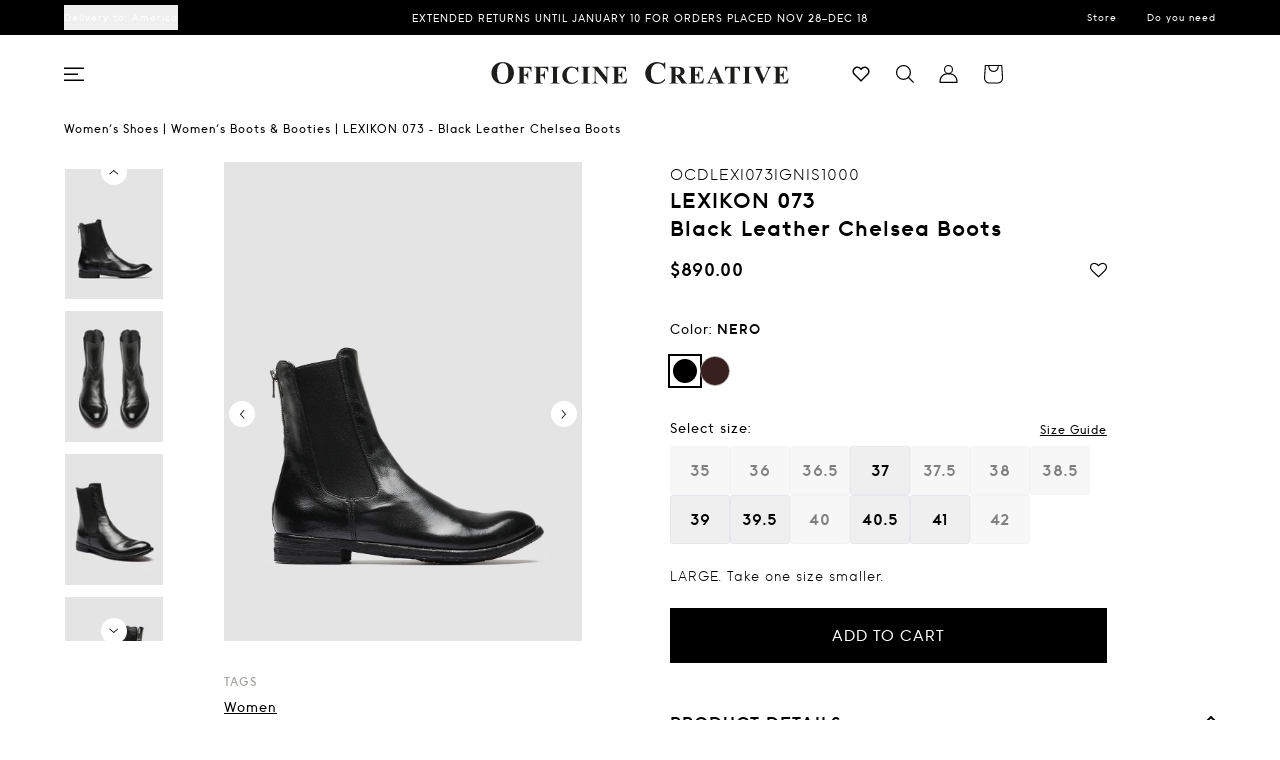

--- FILE ---
content_type: text/html; charset=utf-8
request_url: https://us.officinecreative.store/products/ocdlexi073ignis1000
body_size: 61393
content:
<!doctype html>
<html class="no-js template-type-product" lang="en">
  <head>
            <script>
      if (window.location.pathname === '/pages/return') {
        window.location.href = 'https://ocusa.aftership.com/';
      }
    </script>
    <script src="https://cdn.userway.org/widget.js" data-account="Vjn2mLp284"></script>
    <!-- START Context Data Layer in all pages -->
    

    <script>
      function getPageStatusCode() {
        
          return 200;
        
      }

      function getDeviceType() {
        let userAgent = navigator.userAgent.toLowerCase();
        if (/mobile|android|iphone|ipod|blackberry|opera mini|windows phone/i.test(userAgent)) {
          return 'mobile';
        } else if (/tablet|ipad/i.test(userAgent)) {
          return 'tablet';
        } else {
          return 'desktop';
        }
      }

      window.dataLayer=window.dataLayer||[];
      dataLayer.push({
        event: 'pageview',
        page: {
          page_status_code: getPageStatusCode(),
          pageType: 'product',
          pageCountry: 'US',
          pageLanguage: 'en',
          device_type: getDeviceType(),
        },
        user: {
          login: 'no',
          user_hashed_email: '',
          user_hashed_phone: '',
          customerId: '',
        }
      });

      function pushDataLayerCartView() {
        window.dataLayer=window.dataLayer||[];
        dataLayer.push({
          event: 'pageview',
          page: {
            page_status_code: getPageStatusCode(),
            pageType: 'cart',
            pageCountry: 'US',
            pageLanguage: 'en',
            device_type: getDeviceType(),
          },
          user: {
            login: 'no',
            user_hashed_email: '',
            user_hashed_phone: '',
            customerId: '',
          }
        });
      }
    </script>
    <!-- END Context Data Layer in all pages -->

    <!-- Google Tag Manager -->
    <script>
      (function (w, d, s, l, i) {
        w[l] = w[l] || [];
        w[l].push({ 'gtm.start': new Date().getTime(), event: 'gtm.js' });
        var f = d.getElementsByTagName(s)[0],
          j = d.createElement(s),
          dl = l != 'dataLayer' ? '&l=' + l : '';
        j.async = true;
        j.src = 'https://sst.officinecreative.store/gtm.js?id=' + i + dl;
        f.parentNode.insertBefore(j, f);
      })(window, document, 'script', 'dataLayer', 'GTM-MZDPBWP');
    </script>
    <!-- End Google Tag Manager -->
    <meta charset="utf-8">
    <meta http-equiv="X-UA-Compatible" content="IE=edge">
    <meta name="viewport" content="width=device-width,initial-scale=1">
    <meta name="theme-color" content="">
    
    <link rel="canonical" href="https://us.officinecreative.store/products/ocdlexi073ignis1000">
    <link rel="preconnect" href="https://cdn.shopify.com" crossorigin>

    <link rel="preconnect" href="https://fonts.googleapis.com">

    <link
      rel="preconnect"
      href="https://fonts.gstatic.com"
      crossorigin
    >

    
<link rel="icon" type="image/png" href="//us.officinecreative.store/cdn/shop/files/big-favicon.jpg?crop=center&height=32&v=1718695570&width=32"><link rel="preconnect" href="https://fonts.shopifycdn.com" crossorigin><title>
      Womens Black Leather Boots LEXIKON 073
 &ndash; Officine Creative</title>

    
      <meta name="description" content="Enter and Discover LEXIKON 073 Womens Black Leather Boots. Discover handcrafted shoes and accessories on Officine Creative.">
    

    

<meta property="og:site_name" content="OC USA">
<meta property="og:url" content="https://us.officinecreative.store/products/ocdlexi073ignis1000">
<meta property="og:title" content="Womens Black Leather Boots LEXIKON 073">
<meta property="og:type" content="product">
<meta property="og:description" content="Enter and Discover LEXIKON 073 Womens Black Leather Boots. Discover handcrafted shoes and accessories on Officine Creative."><meta property="og:image" content="http://us.officinecreative.store/cdn/shop/products/LEXIKON073IGNIST.NERO_1.jpg?v=1663942294">
  <meta property="og:image:secure_url" content="https://us.officinecreative.store/cdn/shop/products/LEXIKON073IGNIST.NERO_1.jpg?v=1663942294">
  <meta property="og:image:width" content="1188">
  <meta property="og:image:height" content="1584"><meta property="og:price:amount" content="890.00">
  <meta property="og:price:currency" content="USD"><meta name="twitter:card" content="summary_large_image">
<meta name="twitter:title" content="Womens Black Leather Boots LEXIKON 073">
<meta name="twitter:description" content="Enter and Discover LEXIKON 073 Womens Black Leather Boots. Discover handcrafted shoes and accessories on Officine Creative.">
<meta name="facebook-domain-verification" content="ch0dey9d84lt6dnc90eikg5shv09yl">


    <script src="//us.officinecreative.store/cdn/shop/t/19/assets/global.js?v=157050620075967838631762510371" defer="defer"></script>
    <script>window.performance && window.performance.mark && window.performance.mark('shopify.content_for_header.start');</script><meta name="google-site-verification" content="lPtSbUQvE18CDei0rbqS1JtaehClhLHfK7fTNfpOdZ8">
<meta name="facebook-domain-verification" content="unw9qmpyf56qkendcz72341tl82bev">
<meta id="shopify-digital-wallet" name="shopify-digital-wallet" content="/13540985/digital_wallets/dialog">
<meta name="shopify-checkout-api-token" content="bc7e6bc6223a878cfd753a307d64c4d6">
<meta id="in-context-paypal-metadata" data-shop-id="13540985" data-venmo-supported="true" data-environment="production" data-locale="en_US" data-paypal-v4="true" data-currency="USD">
<link rel="alternate" type="application/json+oembed" href="https://us.officinecreative.store/products/ocdlexi073ignis1000.oembed">
<script async="async" src="/checkouts/internal/preloads.js?locale=en-US"></script>
<link rel="preconnect" href="https://shop.app" crossorigin="anonymous">
<script async="async" src="https://shop.app/checkouts/internal/preloads.js?locale=en-US&shop_id=13540985" crossorigin="anonymous"></script>
<script id="apple-pay-shop-capabilities" type="application/json">{"shopId":13540985,"countryCode":"US","currencyCode":"USD","merchantCapabilities":["supports3DS"],"merchantId":"gid:\/\/shopify\/Shop\/13540985","merchantName":"OC USA","requiredBillingContactFields":["postalAddress","email","phone"],"requiredShippingContactFields":["postalAddress","email","phone"],"shippingType":"shipping","supportedNetworks":["visa","masterCard","amex","discover","elo","jcb"],"total":{"type":"pending","label":"OC USA","amount":"1.00"},"shopifyPaymentsEnabled":true,"supportsSubscriptions":true}</script>
<script id="shopify-features" type="application/json">{"accessToken":"bc7e6bc6223a878cfd753a307d64c4d6","betas":["rich-media-storefront-analytics"],"domain":"us.officinecreative.store","predictiveSearch":true,"shopId":13540985,"locale":"en"}</script>
<script>var Shopify = Shopify || {};
Shopify.shop = "usa-oc-online.myshopify.com";
Shopify.locale = "en";
Shopify.currency = {"active":"USD","rate":"1.0"};
Shopify.country = "US";
Shopify.theme = {"name":"shopify-oc\/us-main","id":134979747990,"schema_name":"OfficineCreative","schema_version":"0.0.2","theme_store_id":null,"role":"main"};
Shopify.theme.handle = "null";
Shopify.theme.style = {"id":null,"handle":null};
Shopify.cdnHost = "us.officinecreative.store/cdn";
Shopify.routes = Shopify.routes || {};
Shopify.routes.root = "/";</script>
<script type="module">!function(o){(o.Shopify=o.Shopify||{}).modules=!0}(window);</script>
<script>!function(o){function n(){var o=[];function n(){o.push(Array.prototype.slice.apply(arguments))}return n.q=o,n}var t=o.Shopify=o.Shopify||{};t.loadFeatures=n(),t.autoloadFeatures=n()}(window);</script>
<script>
  window.ShopifyPay = window.ShopifyPay || {};
  window.ShopifyPay.apiHost = "shop.app\/pay";
  window.ShopifyPay.redirectState = null;
</script>
<script id="shop-js-analytics" type="application/json">{"pageType":"product"}</script>
<script defer="defer" async type="module" src="//us.officinecreative.store/cdn/shopifycloud/shop-js/modules/v2/client.init-shop-cart-sync_CG-L-Qzi.en.esm.js"></script>
<script defer="defer" async type="module" src="//us.officinecreative.store/cdn/shopifycloud/shop-js/modules/v2/chunk.common_B8yXDTDb.esm.js"></script>
<script type="module">
  await import("//us.officinecreative.store/cdn/shopifycloud/shop-js/modules/v2/client.init-shop-cart-sync_CG-L-Qzi.en.esm.js");
await import("//us.officinecreative.store/cdn/shopifycloud/shop-js/modules/v2/chunk.common_B8yXDTDb.esm.js");

  window.Shopify.SignInWithShop?.initShopCartSync?.({"fedCMEnabled":true,"windoidEnabled":true});

</script>
<script>
  window.Shopify = window.Shopify || {};
  if (!window.Shopify.featureAssets) window.Shopify.featureAssets = {};
  window.Shopify.featureAssets['shop-js'] = {"shop-cart-sync":["modules/v2/client.shop-cart-sync_C7TtgCZT.en.esm.js","modules/v2/chunk.common_B8yXDTDb.esm.js"],"shop-button":["modules/v2/client.shop-button_aOcg-RjH.en.esm.js","modules/v2/chunk.common_B8yXDTDb.esm.js"],"init-fed-cm":["modules/v2/client.init-fed-cm_DGh7x7ZX.en.esm.js","modules/v2/chunk.common_B8yXDTDb.esm.js"],"init-windoid":["modules/v2/client.init-windoid_C5PxDKWE.en.esm.js","modules/v2/chunk.common_B8yXDTDb.esm.js"],"init-shop-email-lookup-coordinator":["modules/v2/client.init-shop-email-lookup-coordinator_D-37GF_a.en.esm.js","modules/v2/chunk.common_B8yXDTDb.esm.js"],"shop-cash-offers":["modules/v2/client.shop-cash-offers_DkchToOx.en.esm.js","modules/v2/chunk.common_B8yXDTDb.esm.js","modules/v2/chunk.modal_dvVUSHam.esm.js"],"init-shop-cart-sync":["modules/v2/client.init-shop-cart-sync_CG-L-Qzi.en.esm.js","modules/v2/chunk.common_B8yXDTDb.esm.js"],"shop-toast-manager":["modules/v2/client.shop-toast-manager_BmSBWum3.en.esm.js","modules/v2/chunk.common_B8yXDTDb.esm.js"],"pay-button":["modules/v2/client.pay-button_Cw45D1uM.en.esm.js","modules/v2/chunk.common_B8yXDTDb.esm.js"],"avatar":["modules/v2/client.avatar_BTnouDA3.en.esm.js"],"shop-login-button":["modules/v2/client.shop-login-button_DrVPCwAQ.en.esm.js","modules/v2/chunk.common_B8yXDTDb.esm.js","modules/v2/chunk.modal_dvVUSHam.esm.js"],"init-customer-accounts":["modules/v2/client.init-customer-accounts_BNYsaOzg.en.esm.js","modules/v2/client.shop-login-button_DrVPCwAQ.en.esm.js","modules/v2/chunk.common_B8yXDTDb.esm.js","modules/v2/chunk.modal_dvVUSHam.esm.js"],"init-customer-accounts-sign-up":["modules/v2/client.init-customer-accounts-sign-up_pIEGEpjr.en.esm.js","modules/v2/client.shop-login-button_DrVPCwAQ.en.esm.js","modules/v2/chunk.common_B8yXDTDb.esm.js","modules/v2/chunk.modal_dvVUSHam.esm.js"],"init-shop-for-new-customer-accounts":["modules/v2/client.init-shop-for-new-customer-accounts_BIu2e6le.en.esm.js","modules/v2/client.shop-login-button_DrVPCwAQ.en.esm.js","modules/v2/chunk.common_B8yXDTDb.esm.js","modules/v2/chunk.modal_dvVUSHam.esm.js"],"shop-follow-button":["modules/v2/client.shop-follow-button_B6YY9G4U.en.esm.js","modules/v2/chunk.common_B8yXDTDb.esm.js","modules/v2/chunk.modal_dvVUSHam.esm.js"],"lead-capture":["modules/v2/client.lead-capture_o2hOda6W.en.esm.js","modules/v2/chunk.common_B8yXDTDb.esm.js","modules/v2/chunk.modal_dvVUSHam.esm.js"],"checkout-modal":["modules/v2/client.checkout-modal_NoX7b1qq.en.esm.js","modules/v2/chunk.common_B8yXDTDb.esm.js","modules/v2/chunk.modal_dvVUSHam.esm.js"],"shop-login":["modules/v2/client.shop-login_DA8-MZ-E.en.esm.js","modules/v2/chunk.common_B8yXDTDb.esm.js","modules/v2/chunk.modal_dvVUSHam.esm.js"],"payment-terms":["modules/v2/client.payment-terms_BFsudFhJ.en.esm.js","modules/v2/chunk.common_B8yXDTDb.esm.js","modules/v2/chunk.modal_dvVUSHam.esm.js"]};
</script>
<script>(function() {
  var isLoaded = false;
  function asyncLoad() {
    if (isLoaded) return;
    isLoaded = true;
    var urls = ["https:\/\/assets.smartwishlist.webmarked.net\/static\/v6\/smartwishlist.js?shop=usa-oc-online.myshopify.com","https:\/\/app.kiwisizing.com\/web\/js\/dist\/kiwiSizing\/plugin\/SizingPlugin.prod.js?v=330\u0026shop=usa-oc-online.myshopify.com","\/\/backinstock.useamp.com\/widget\/8719_1767153619.js?category=bis\u0026v=6\u0026shop=usa-oc-online.myshopify.com"];
    for (var i = 0; i < urls.length; i++) {
      var s = document.createElement('script');
      s.type = 'text/javascript';
      s.async = true;
      s.src = urls[i];
      var x = document.getElementsByTagName('script')[0];
      x.parentNode.insertBefore(s, x);
    }
  };
  if(window.attachEvent) {
    window.attachEvent('onload', asyncLoad);
  } else {
    window.addEventListener('load', asyncLoad, false);
  }
})();</script>
<script id="__st">var __st={"a":13540985,"offset":-18000,"reqid":"e7644fc9-c5d9-4d81-b35b-bfe8edad5e18-1767766233","pageurl":"us.officinecreative.store\/products\/ocdlexi073ignis1000","u":"1560eff989b2","p":"product","rtyp":"product","rid":1569384824922};</script>
<script>window.ShopifyPaypalV4VisibilityTracking = true;</script>
<script id="captcha-bootstrap">!function(){'use strict';const t='contact',e='account',n='new_comment',o=[[t,t],['blogs',n],['comments',n],[t,'customer']],c=[[e,'customer_login'],[e,'guest_login'],[e,'recover_customer_password'],[e,'create_customer']],r=t=>t.map((([t,e])=>`form[action*='/${t}']:not([data-nocaptcha='true']) input[name='form_type'][value='${e}']`)).join(','),a=t=>()=>t?[...document.querySelectorAll(t)].map((t=>t.form)):[];function s(){const t=[...o],e=r(t);return a(e)}const i='password',u='form_key',d=['recaptcha-v3-token','g-recaptcha-response','h-captcha-response',i],f=()=>{try{return window.sessionStorage}catch{return}},m='__shopify_v',_=t=>t.elements[u];function p(t,e,n=!1){try{const o=window.sessionStorage,c=JSON.parse(o.getItem(e)),{data:r}=function(t){const{data:e,action:n}=t;return t[m]||n?{data:e,action:n}:{data:t,action:n}}(c);for(const[e,n]of Object.entries(r))t.elements[e]&&(t.elements[e].value=n);n&&o.removeItem(e)}catch(o){console.error('form repopulation failed',{error:o})}}const l='form_type',E='cptcha';function T(t){t.dataset[E]=!0}const w=window,h=w.document,L='Shopify',v='ce_forms',y='captcha';let A=!1;((t,e)=>{const n=(g='f06e6c50-85a8-45c8-87d0-21a2b65856fe',I='https://cdn.shopify.com/shopifycloud/storefront-forms-hcaptcha/ce_storefront_forms_captcha_hcaptcha.v1.5.2.iife.js',D={infoText:'Protected by hCaptcha',privacyText:'Privacy',termsText:'Terms'},(t,e,n)=>{const o=w[L][v],c=o.bindForm;if(c)return c(t,g,e,D).then(n);var r;o.q.push([[t,g,e,D],n]),r=I,A||(h.body.append(Object.assign(h.createElement('script'),{id:'captcha-provider',async:!0,src:r})),A=!0)});var g,I,D;w[L]=w[L]||{},w[L][v]=w[L][v]||{},w[L][v].q=[],w[L][y]=w[L][y]||{},w[L][y].protect=function(t,e){n(t,void 0,e),T(t)},Object.freeze(w[L][y]),function(t,e,n,w,h,L){const[v,y,A,g]=function(t,e,n){const i=e?o:[],u=t?c:[],d=[...i,...u],f=r(d),m=r(i),_=r(d.filter((([t,e])=>n.includes(e))));return[a(f),a(m),a(_),s()]}(w,h,L),I=t=>{const e=t.target;return e instanceof HTMLFormElement?e:e&&e.form},D=t=>v().includes(t);t.addEventListener('submit',(t=>{const e=I(t);if(!e)return;const n=D(e)&&!e.dataset.hcaptchaBound&&!e.dataset.recaptchaBound,o=_(e),c=g().includes(e)&&(!o||!o.value);(n||c)&&t.preventDefault(),c&&!n&&(function(t){try{if(!f())return;!function(t){const e=f();if(!e)return;const n=_(t);if(!n)return;const o=n.value;o&&e.removeItem(o)}(t);const e=Array.from(Array(32),(()=>Math.random().toString(36)[2])).join('');!function(t,e){_(t)||t.append(Object.assign(document.createElement('input'),{type:'hidden',name:u})),t.elements[u].value=e}(t,e),function(t,e){const n=f();if(!n)return;const o=[...t.querySelectorAll(`input[type='${i}']`)].map((({name:t})=>t)),c=[...d,...o],r={};for(const[a,s]of new FormData(t).entries())c.includes(a)||(r[a]=s);n.setItem(e,JSON.stringify({[m]:1,action:t.action,data:r}))}(t,e)}catch(e){console.error('failed to persist form',e)}}(e),e.submit())}));const S=(t,e)=>{t&&!t.dataset[E]&&(n(t,e.some((e=>e===t))),T(t))};for(const o of['focusin','change'])t.addEventListener(o,(t=>{const e=I(t);D(e)&&S(e,y())}));const B=e.get('form_key'),M=e.get(l),P=B&&M;t.addEventListener('DOMContentLoaded',(()=>{const t=y();if(P)for(const e of t)e.elements[l].value===M&&p(e,B);[...new Set([...A(),...v().filter((t=>'true'===t.dataset.shopifyCaptcha))])].forEach((e=>S(e,t)))}))}(h,new URLSearchParams(w.location.search),n,t,e,['guest_login'])})(!0,!0)}();</script>
<script integrity="sha256-4kQ18oKyAcykRKYeNunJcIwy7WH5gtpwJnB7kiuLZ1E=" data-source-attribution="shopify.loadfeatures" defer="defer" src="//us.officinecreative.store/cdn/shopifycloud/storefront/assets/storefront/load_feature-a0a9edcb.js" crossorigin="anonymous"></script>
<script crossorigin="anonymous" defer="defer" src="//us.officinecreative.store/cdn/shopifycloud/storefront/assets/shopify_pay/storefront-65b4c6d7.js?v=20250812"></script>
<script data-source-attribution="shopify.dynamic_checkout.dynamic.init">var Shopify=Shopify||{};Shopify.PaymentButton=Shopify.PaymentButton||{isStorefrontPortableWallets:!0,init:function(){window.Shopify.PaymentButton.init=function(){};var t=document.createElement("script");t.src="https://us.officinecreative.store/cdn/shopifycloud/portable-wallets/latest/portable-wallets.en.js",t.type="module",document.head.appendChild(t)}};
</script>
<script data-source-attribution="shopify.dynamic_checkout.buyer_consent">
  function portableWalletsHideBuyerConsent(e){var t=document.getElementById("shopify-buyer-consent"),n=document.getElementById("shopify-subscription-policy-button");t&&n&&(t.classList.add("hidden"),t.setAttribute("aria-hidden","true"),n.removeEventListener("click",e))}function portableWalletsShowBuyerConsent(e){var t=document.getElementById("shopify-buyer-consent"),n=document.getElementById("shopify-subscription-policy-button");t&&n&&(t.classList.remove("hidden"),t.removeAttribute("aria-hidden"),n.addEventListener("click",e))}window.Shopify?.PaymentButton&&(window.Shopify.PaymentButton.hideBuyerConsent=portableWalletsHideBuyerConsent,window.Shopify.PaymentButton.showBuyerConsent=portableWalletsShowBuyerConsent);
</script>
<script data-source-attribution="shopify.dynamic_checkout.cart.bootstrap">document.addEventListener("DOMContentLoaded",(function(){function t(){return document.querySelector("shopify-accelerated-checkout-cart, shopify-accelerated-checkout")}if(t())Shopify.PaymentButton.init();else{new MutationObserver((function(e,n){t()&&(Shopify.PaymentButton.init(),n.disconnect())})).observe(document.body,{childList:!0,subtree:!0})}}));
</script>
<link id="shopify-accelerated-checkout-styles" rel="stylesheet" media="screen" href="https://us.officinecreative.store/cdn/shopifycloud/portable-wallets/latest/accelerated-checkout-backwards-compat.css" crossorigin="anonymous">
<style id="shopify-accelerated-checkout-cart">
        #shopify-buyer-consent {
  margin-top: 1em;
  display: inline-block;
  width: 100%;
}

#shopify-buyer-consent.hidden {
  display: none;
}

#shopify-subscription-policy-button {
  background: none;
  border: none;
  padding: 0;
  text-decoration: underline;
  font-size: inherit;
  cursor: pointer;
}

#shopify-subscription-policy-button::before {
  box-shadow: none;
}

      </style>

<script>window.performance && window.performance.mark && window.performance.mark('shopify.content_for_header.end');</script>


    <style data-shopify>
          @font-face {
              font-family: "II_VorkursBold";
              src: url("//us.officinecreative.store/cdn/shop/t/19/assets/II_Vorkurs_Bold.ttf?v=90045088544940380821742815380") format("truetype");
              font-weight: bold;
              font-style: normal;
          }

          @font-face {
              font-family: "II_VorkursMedium";
              src: url("//us.officinecreative.store/cdn/shop/t/19/assets/II_Vorkurs_Medium.ttf?v=122948483343927007801742815381") format("truetype");
              font-weight: normal;
              font-style: normal;
          }

      /* new font */

      @font-face {
        font-family:'Vorkurs';
        src: url("//us.officinecreative.store/cdn/shop/t/19/assets/iivorkursbold-webfont.woff?v=34495579305873171131742815383") format("woff");
        font-weight: bold;
        font-style: normal;
        }

      @font-face {
        font-family:'Vorkurs';
        src: url("//us.officinecreative.store/cdn/shop/t/19/assets/iivorkursboldoblique-webfont.woff?v=112647577592651683391742815383") format("woff");
        font-weight: bold;
        font-style: oblique;
        }

      @font-face {
        font-family:'Vorkurs';
        src: url("//us.officinecreative.store/cdn/shop/t/19/assets/iivorkurslight-webfont.woff?v=131822042570659667531742815384") format("woff");
        font-weight: 300;
        font-style: normal;
        }

      @font-face {
        font-family:'Vorkurs';
        src: url("//us.officinecreative.store/cdn/shop/t/19/assets/iivorkurslightoblique-webfont.woff?v=100091065910629303471742815384") format("woff");
        font-weight: 300;
        font-style: oblique;
       }

      @font-face {
        font-family:'Vorkurs';
        src: url("//us.officinecreative.store/cdn/shop/t/19/assets/iivorkursmedium-webfont.woff?v=61724276736073993841742815385") format("woff");
        font-weight: 500;
        font-style: normal;
       }

      @font-face {
        font-family:'Vorkurs';
        src: url("//us.officinecreative.store/cdn/shop/t/19/assets/iivorkursmediumoblique-webfont.woff?v=36597515647338612971742815385") format("woff");
        font-weight: 500;
        font-style: oblique;
      }

      /* end */
          @font-face {
  font-family: Assistant;
  font-weight: 400;
  font-style: normal;
  font-display: swap;
  src: url("//us.officinecreative.store/cdn/fonts/assistant/assistant_n4.9120912a469cad1cc292572851508ca49d12e768.woff2") format("woff2"),
       url("//us.officinecreative.store/cdn/fonts/assistant/assistant_n4.6e9875ce64e0fefcd3f4446b7ec9036b3ddd2985.woff") format("woff");
}

          @font-face {
  font-family: Assistant;
  font-weight: 700;
  font-style: normal;
  font-display: swap;
  src: url("//us.officinecreative.store/cdn/fonts/assistant/assistant_n7.bf44452348ec8b8efa3aa3068825305886b1c83c.woff2") format("woff2"),
       url("//us.officinecreative.store/cdn/fonts/assistant/assistant_n7.0c887fee83f6b3bda822f1150b912c72da0f7b64.woff") format("woff");
}

          
          
          @font-face {
  font-family: Assistant;
  font-weight: 400;
  font-style: normal;
  font-display: swap;
  src: url("//us.officinecreative.store/cdn/fonts/assistant/assistant_n4.9120912a469cad1cc292572851508ca49d12e768.woff2") format("woff2"),
       url("//us.officinecreative.store/cdn/fonts/assistant/assistant_n4.6e9875ce64e0fefcd3f4446b7ec9036b3ddd2985.woff") format("woff");
}


          :root {
            --font-body-family: Assistant, sans-serif;
            --font-body-style: normal;
            --font-body-weight: 400;
            --font-body-weight-bold: 700;

            --font-heading-family: Assistant, sans-serif;
            --font-heading-style: normal;
            --font-heading-weight: 400;

            --font-body-scale: 1.1;
            --font-heading-scale: 1.0909090909090908;

            --color-base-text: , , ;
            --color-shadow: , , ;
            --color-base-background-1: , , ;
            --color-base-background-2: , , ;
            --color-base-solid-button-labels: , , ;
            --color-base-outline-button-labels: , , ;
            --color-base-accent-1: , , ;
            --color-base-accent-2: , , ;
            --payment-terms-background-color: #ffffff;

            --gradient-base-background-1: #ffffff;
            --gradient-base-background-2: #f3f3f3;
            --gradient-base-accent-1: #121212;
            --gradient-base-accent-2: #334fb4;

            --media-padding: px;
            --media-border-opacity: 0.05;
            --media-border-width: 1px;
            --media-radius: 0px;
            --media-shadow-opacity: 0.0;
            --media-shadow-horizontal-offset: 0px;
            --media-shadow-vertical-offset: 4px;
            --media-shadow-blur-radius: 5px;

            --page-width: 120rem;
            --page-width-margin: 0rem;

            --card-image-padding: 0.0rem;
            --card-corner-radius: 0.0rem;
            --card-text-alignment: left;
            --card-border-width: 0.0rem;
            --card-border-opacity: 0.1;
            --card-shadow-opacity: 0.0;
            --card-shadow-horizontal-offset: 0.0rem;
            --card-shadow-vertical-offset: 0.4rem;
            --card-shadow-blur-radius: 0.5rem;

            --badge-corner-radius: 4.0rem;

            --popup-border-width: 1px;
            --popup-border-opacity: 0.1;
            --popup-corner-radius: 0px;
            --popup-shadow-opacity: 0.0;
            --popup-shadow-horizontal-offset: 0px;
            --popup-shadow-vertical-offset: 4px;
            --popup-shadow-blur-radius: 5px;

            --drawer-border-width: 1px;
            --drawer-border-opacity: 0.1;
            --drawer-shadow-opacity: 0.0;
            --drawer-shadow-horizontal-offset: 0px;
            --drawer-shadow-vertical-offset: 4px;
            --drawer-shadow-blur-radius: 5px;

            --spacing-sections-desktop: 8px;
            --spacing-sections-mobile: 8px;

            --grid-desktop-vertical-spacing: 8px;
            --grid-desktop-horizontal-spacing: 8px;
            --grid-mobile-vertical-spacing: 4px;
            --grid-mobile-horizontal-spacing: 4px;

            --text-boxes-border-opacity: 0.1;
            --text-boxes-border-width: 0px;
            --text-boxes-radius: 0px;
            --text-boxes-shadow-opacity: 0.0;
            --text-boxes-shadow-horizontal-offset: 0px;
            --text-boxes-shadow-vertical-offset: 4px;
            --text-boxes-shadow-blur-radius: 5px;

            --buttons-radius: 0px;
            --buttons-radius-outset: 0px;
            --buttons-border-width: 1px;
            --buttons-border-opacity: 1.0;
            --buttons-shadow-opacity: 0.0;
            --buttons-shadow-horizontal-offset: 0px;
            --buttons-shadow-vertical-offset: 4px;
            --buttons-shadow-blur-radius: 5px;
            --buttons-border-offset: 0px;

            --inputs-radius: 0px;
            --inputs-border-width: 1px;
            --inputs-border-opacity: 0.55;
            --inputs-shadow-opacity: 0.0;
            --inputs-shadow-horizontal-offset: 0px;
            --inputs-margin-offset: 0px;
            --inputs-shadow-vertical-offset: 4px;
            --inputs-shadow-blur-radius: 5px;
            --inputs-radius-outset: 0px;

            --variant-pills-radius: 40px;
            --variant-pills-border-width: 1px;
            --variant-pills-border-opacity: 0.55;
            --variant-pills-shadow-opacity: 0.0;
            --variant-pills-shadow-horizontal-offset: 0px;
            --variant-pills-shadow-vertical-offset: 4px;
            --variant-pills-shadow-blur-radius: 5px;
          }

          *,
          *::before,
          *::after {
            box-sizing: inherit;
          }

          html {
            box-sizing: border-box;
            font-size: calc(var(--font-body-scale) * 62.5%);
            height: 100%;
          }

          body {
            display: grid;
            grid-template-rows: auto auto 1fr auto;
            grid-template-columns: 100%;
            min-height: 100%;
            margin: 0;
            font-size: 1.5rem;
            letter-spacing: 0.06rem;
            line-height: calc(1 + 0.8 / var(--font-body-scale));
            font-family: var(--font-body-family);
            font-style: var(--font-body-style);
            font-weight: var(--font-body-weight);
          }

          @media screen and (min-width: 750px) {
            body {
              font-size: 1.6rem;
            }
          }
    </style>
    <style>
      @media (max-width: 360px) {
        .header__icon,
        .header__icon--cart .icon {
          height: 3.4rem !important;
          width: 3.4rem !important;
        }
      }
    </style>

    <link rel="stylesheet" media="screen" href="//us.officinecreative.store/cdn/shop/t/19/assets/base.css?v=77160791617603346111709568077"><link
        rel="stylesheet"
        href="//us.officinecreative.store/cdn/shop/t/19/assets/component-predictive-search.css?v=165644661289088488651709568077"
        media="print"
        onload="this.media='all'"
      ><script src="//us.officinecreative.store/cdn/shop/t/19/assets/oc_jq_3_6.min.js?v=115860211936397945481709568077"></script>
    <script type="text/javascript">
      jQuery.event.special.touchstart = {
        setup: function (_, ns, handle) {
          this.addEventListener('touchstart', handle, { passive: !ns.includes('noPreventDefault') });
        },
      };
      jQuery.event.special.touchmove = {
        setup: function (_, ns, handle) {
          this.addEventListener('touchmove', handle, { passive: !ns.includes('noPreventDefault') });
        },
      };
      jQuery.event.special.wheel = {
        setup: function (_, ns, handle) {
          this.addEventListener('wheel', handle, { passive: true });
        },
      };
      jQuery.event.special.mousewheel = {
        setup: function (_, ns, handle) {
          this.addEventListener('mousewheel', handle, { passive: true });
        },
      };
    </script>

    <script src="//us.officinecreative.store/cdn/shop/t/19/assets/slick.min.js?v=71779134894361685811709568078" defer="defer"></script>
    <script src="//us.officinecreative.store/cdn/shop/t/19/assets/oc_sectionSlide.js?v=18753340380836354051749638289" defer="defer"></script>
    <script src="//us.officinecreative.store/cdn/shop/t/19/assets/oc_slide_hover_products.js?v=17710152707665236871709568076"></script>

    <link rel="stylesheet" type="text/css" onload="this.media='all'" href="//us.officinecreative.store/cdn/shop/t/19/assets/plyr.css?v=48903669648008139841709568076">

    <link rel="stylesheet" media="print" onload="this.media='all'" href="//us.officinecreative.store/cdn/shop/t/19/assets/slick.css?v=78136971759787606821709568075">
    <link rel="stylesheet" media="screen" href="//us.officinecreative.store/cdn/shop/t/19/assets/tailwind.css?v=83437561464136443921761818952">
    <link rel="stylesheet" media="screen" href="//us.officinecreative.store/cdn/shop/t/19/assets/officineCreative.css?v=131793566438419675491762162050">
    <link rel="stylesheet" href="//us.officinecreative.store/cdn/shop/t/19/assets/component-price.css?v=174938160431040877241709568077" media="screen">

    <script>
  /******LCP STEP ******/
  let lcp = null;
  let fid = null;
  let cls = null;

  new PerformanceObserver((entryList) => {
    for (const entry of entryList.getEntries()) {
      //console.log('LCP candidate:', entry.startTime, entry);
      lcp = entry;
      dataLayer.push({
        event: 'Core web vitals',
        ecommerce: {
          LCP: lcp.renderTime,
        },
      });
    }
  }).observe({ type: 'largest-contentful-paint', buffered: true });

  /******FID STEP ******/
  new PerformanceObserver((entryList) => {
    for (const entry of entryList.getEntries()) {
      const delay = entry.processingStart - entry.startTime;
      //console.log('FID candidate:', delay, entry);
      fid = delay;
      dataLayer.push({
        event: 'Core web vitals',
        ecommerce: {
          FID: fid,
        },
      });
    }
  }).observe({ type: 'first-input', buffered: true });

  /******CLS STEP ******/
  let clsValue = 0;
  let clsEntries = [];

  let sessionValue = 0;
  let sessionEntries = [];

  new PerformanceObserver((entryList) => {
    for (const entry of entryList.getEntries()) {
      // Only count layout shifts without recent user input.
      if (!entry.hadRecentInput) {
        const firstSessionEntry = sessionEntries[0];
        const lastSessionEntry = sessionEntries[sessionEntries.length - 1];

        // If the entry occurred less than 1 second after the previous entry and
        // less than 5 seconds after the first entry in the session, include the
        // entry in the current session. Otherwise, start a new session.
        if (
          sessionValue &&
          entry.startTime - lastSessionEntry.startTime < 1000 &&
          entry.startTime - firstSessionEntry.startTime < 5000
        ) {
          sessionValue += entry.value;
          sessionEntries.push(entry);
        } else {
          sessionValue = entry.value;
          sessionEntries = [entry];
        }

        // If the current session value is larger than the current CLS value,
        // update CLS and the entries contributing to it.
        if (sessionValue > clsValue) {
          clsValue = sessionValue;
          clsEntries = sessionEntries;
          // Log the updated value (and its entries) to the console.
          //console.log('CLS:', clsValue, clsEntries);
          cls = clsValue;
          dataLayer.push({
            event: 'Core web vitals',
            ecommerce: {
              CLS: cls,
            },
          });
        }
      }
    }
  }).observe({ type: 'layout-shift', buffered: true });

  /*** DEVICE TYPE ***/
  var m = window.matchMedia('(max-width: 480px)'); // mobile  media query
  var t = window.matchMedia('(min-width: 750px) and (max-width: 1023px)'); // tablet  media query
  var d = window.matchMedia('(min-width: 1024px)'); // desktop media query
  let device = '';
  if (m.matches) {
    device = 'm';
  } else if (t.matches) {
    device = 't';
  } else {
    device = 'd';
  }

  /**** STORE COUNTRY AND LANGUAGE ****/
  async function getCountry(url = '') {
    // Default options are marked with *
    const response = await fetch(url, {
      method: 'GET',
    });
    return response.text();
  }

  /* LEVELS */
  let first_lvl = '';
  let second_lvl = '';
  let third_lvl = '';
  let lng = 'en';
  if (window.location.origin.includes('it')) lng = 'it';

  //first lvl
  if (document.URL.includes('men')) {
    first_lvl = 'Men';
  }
  if (document.URL.includes('women')) {
    first_lvl = 'Women';
  }
  if (document.URL.includes('accessories')) {
    first_lvl = 'Accessories';
  }
  if (document.URL.includes('boutique')) {
    first_lvl = 'Boutiques';
  }
  if (document.URL.includes('officine-creative')) {
    first_lvl = 'Artisans';
  }
  //second lvl
  if (document.URL.includes('men-accessories')) {
    second_lvl = "All men's accessories";
  }
  if (document.URL.includes('women-accessories')) {
    second_lvl = "All women's accessories";
  }
  if (document.URL.includes('men-new-arrivals')) {
    second_lvl = 'New Arrivals';
  }
  if (document.URL.includes('new-york')) {
    second_lvl = 'New York';
  }
  if (document.URL.includes('paris')) {
    second_lvl = 'Paris';
  }
  //third lvl
  if (document.URL.includes('boots')) {
    third_lvl = 'Boots & Ankle Boots';
  }
  if (document.URL.includes('oxfords')) {
    third_lvl = 'Oxfords shoes';
  }
  if (document.URL.includes('derby')) {
    third_lvl = 'Derby shoes';
  }
  if (document.URL.includes('boots-booties')) {
    third_lvl = 'Boots & Booties';
  }
  if (document.URL.includes('pumps')) {
    third_lvl = 'Pumps & Heels Shoes';
  }
  if (document.URL.includes('derby-oxford')) {
    third_lvl = 'Derby & Oxford shoes';
  }
  if (document.URL.includes('loafers')) {
    third_lvl = 'Loafers shoes';
  }
  if (document.URL.includes('sneakers')) {
    third_lvl = 'Sneakers';
  }
  if (document.URL.includes('sandals')) {
    third_lvl = 'Sandals & Sliders';
  }
  if (document.URL.includes('accessories-backpack')) {
    third_lvl = 'Backpacks';
  }
  if (document.URL.includes('accessories-bags')) {
    third_lvl = 'Bags';
  }
  if (document.URL.includes('accessories-belts')) {
    third_lvl = 'Belts';
  }
  if (document.URL.includes('accessories-wallets')) {
    third_lvl = 'Wallets';
  }
  if (document.URL.includes('accessories-technology')) {
    third_lvl = 'Technologies';
  }
  if (document.URL.includes('accessories-shoecare')) {
    third_lvl = 'Shoecare';
  }

  if (third_lvl != '' && (first_lvl == 'Men' || first_lvl == 'Women')) {
    second_lvl = 'By type';
  }

  getCountry('//www.cloudflare.com/cdn-cgi/trace').then((data) => {
    let country_code = data.replace(/(\r\n|\n|\r)/gm, '').split('loc='); // JSON data parsed by `data.json()` call
    country_code = country_code[1].split('tls=')[0];
    dataLayer.push({
      event: 'Context',
      ecommerce: {
        pageStatusCode: '200',
        storeCountry: country_code,
        storeLanguage: lng,
        pageType: 'product',
        deviceType: device,
        firstLevelCategory: first_lvl,
        secondLevelCategory: second_lvl,
        thirdLevelCategory: third_lvl,
        login: 'no',
        newsletter: '',
        accountId: '',
        'customer-id': '',
        userTotalPurchase: '',
        userTotalogs: '',
        cartTotalValue: '$0.00',
        cartTotalItems: '',
      },
    });
  });
</script>

  
  <script>
    document.addEventListener('DOMContentLoaded', function () {
      let page = '';
      let refer = document.referrer;
      if (refer.includes('collections')) {
        page = 'Collection Page';
      } else if (refer.includes('cart')) {
        page = 'Cart page';
      } else {
        page = 'Home Page';
      }
      dataLayer.push({
        event: 'detail',
        ecommerce: {
          currencyCode: 'USD', // Valuta locale
          detail: {
            actionField: { list: page }, //Tipologia di pagina in cui l’utente effettua il click e tipo di lista.
            products: [
              {
                name: 'LEXIKON 073 - Black Leather Chelsea Boots', // Nome prodotto
                id: 'OCDLEXI073IGNIS1000370', //SKU o ID completo del prodotto
                price: '890.00', //Prezzo di vendita del prodotto
                category: 'Women/Boots',
              },
            ],
          },
        },
      });
    });
  </script><script>
    document.addEventListener('DOMContentLoaded', function () {
      let add = document.querySelector('.main_product_form .product-form__buttons');
      let variant = null;
      let sku = null;
      add.addEventListener('click', function () {
        document.querySelectorAll('.variant-block').forEach(function (block) {
          if (block.getAttribute('data-selected') === 'true') {
            variant = block.getAttribute('data-variant-title');
            sku = block.getAttribute('data-sku');
          }
        });
        let quantity = document.querySelector('.wrap_addToCart .quantity__input').value;
        dataLayer.push({
          event: 'addToCart',
          ecommerce: {
            currencyCode: 'USD', // Valuta locale
            add: {
              products: [
                {
                  name: 'LEXIKON 073 - Black Leather Chelsea Boots', // Nome prodotto
                  id: sku, //SKU o ID completo del prodotto
                  variant: variant ? variant : '',
                  price: '890.00', //Prezzo di vendita del prodotto
                  category: 'Women/Boots',
                  quantity: quantity,
                },
              ],
            },
          },
        });
      });
    });
  </script><script>
  document.addEventListener('DOMContentLoaded', function () {
    let form = document.querySelector('.subscribe_newsletter');
    if (form) {
      form.addEventListener('click', function () {
        let errorNewsletterMail = document.querySelector('.newsletter_email .error_email');
        let errorNewsletterPrivacy = document.querySelector('.newsletter_email .error_privacy');
        let errorNewsletterSendMail = document.querySelector('.newsletter_email .error_send_email');
        if (errorNewsletterMail.style.display == 'block' || errorNewsletterPrivacy.style.display == 'block') {
          dataLayer.push({
            event: 'iscrizioneNewsletter',
            eventCategory: 'Iscrizione Newsletter',
            eventAction: 'Footer', // valori ammissibili: Popup/Footer
            eventLabel: 'Error', // valori ammissibili: Submit/Error
          });
        } else {
          dataLayer.push({
            event: 'iscrizioneNewsletter',
            eventCategory: 'Iscrizione Newsletter',
            eventAction: 'Footer', // valori ammissibili: Popup/Footer
            eventLabel: 'Submit', // valori ammissibili: Submit/Error
          });
        }
      });
    }
  });
</script>




  <script>
    document.addEventListener('DOMContentLoaded', function () {
      document.addEventListener('click', function (e) {
        if (e.target.id == 'wishlist_icon') {
          var parent = e.target.parentNode.parentNode;
          /* RIMUOVI DALLA WISHLIST */
          if (e.target.classList.contains('fa-heart-o')) {
            dataLayer.push({
              event: 'removeFromWishList',
              ecommerce: {
                currencyCode: 'USD', // Valuta locale
                add: {
                  products: [
                    {
                      name: parent.dataset.name, // Nome prodotto
                      id: parent.dataset.id, //SKU o ID completo del prodotto
                      variant: parent.dataset.variantValue, //Specificare il formato del prodotto
                      price: parent.dataset.price, //Prezzo di vendita del prodotto
                      category: parent.dataset.category,
                      quantity: 1,
                    },
                  ],
                },
              },
            });
          }
          /* AGGIUNGI ALLA WISHLIST */
          if (e.target.classList.contains('fa-heart')) {
            dataLayer.push({
              event: 'addToWishList',
              ecommerce: {
                currencyCode: 'USD', // Valuta locale
                add: {
                  products: [
                    {
                      name: parent.dataset.name, // Nome prodotto
                      id: parent.dataset.id, //SKU o ID completo del prodotto
                      variant: parent.dataset.variantValue, //Specificare il formato del prodotto
                      price: parent.dataset.price, //Prezzo di vendita del prodotto
                      category: parent.dataset.category,
                      quantity: 1,
                    },
                  ],
                },
              },
            });
          }
        }
      });
    });
  </script>


    
<script type="html/template" id="globo-formbuilder-element">
  {% assign columnWidth = element.columnWidth | parseInt %}
  {% assign columnWidthClass = "layout-" | append : columnWidth | append : "-column" %}
  {% assign columnOption = element.inlineOption | parseInt %}
  {% assign columnOptionClass = "option-" | append : columnOption | append : "-column" %}
  {% assign attrInput = "" %}
  {% if element.conditionalField and element.onlyShowIf and element.onlyShowIf != false %}
  {% assign columnWidthClass = columnWidthClass | append : " conditional-field" %}
  {% assign escapeConnectedValue = element.conditionalIsValue | escapeHtml %}
  {% unless escapeConnectedValue %}
  {% assign escapeConnectedValue = element[element.onlyShowIf] | escapeHtml %}
  {% endunless %}
  {% assign attrInput = "disabled='disabled'" %}
  {% assign dataAttr = dataAttr | append : " data-connected-id='" | append : element.onlyShowIf | append : "'" %}
  {% assign dataAttr = dataAttr | append : " data-connected-value='" | append : escapeConnectedValue | append : "'" %}
  {% endif %}
  
  {% if element.conditionalField %}
      {% if element.displayType %}
          {% assign dataAttr = dataAttr | append : " data-display-type='" | append : element.displayType | append : "'" %}
      {% endif %}
  {% endif %}
  
  {% case element.type %}
{% when "text" %}
<div class="globo-form-control {{columnWidthClass}}" {{dataAttr}}>
    <label for="{{configs.formId}}-{{element.id}}" class="{{configs.appearance.style}}-label globo-label {% if element.keepPositionLabel %}globo-position-label{% endif %}"><span class="label-content" data-label="{{element.label|t}}">{% unless element.hideLabel %}{{element.label|t}}{% endunless %}</span>{% if element.required and element.hideLabel == false %}<span class="text-danger text-smaller"> *</span>{% elsif element.hideLabel and element.ifHideLabel %}<span class="text-danger text-smaller"> *</span>{% else %}<span></span>{% endif %}</label>
    <div class="globo-form-input">
        {% if element.inputIcon and element.inputIcon != '' %}<div class="globo-form-icon">{{ element.inputIcon }}</div>{% endif %}
        <input type="text" {{attrInput}} data-type="{{element.type}}" class="{{configs.appearance.style}}-input" id="{{configs.formId}}-{{element.id}}" name="{{element.id}}" placeholder="{{element.placeholder|t}}" {% if element.required %}presence{% endif %} {% if element.limitCharacters %}maxlength="{{element.characters}}"{% endif %} >
    </div>
    {% if element.description != '' %}
        <small class="help-text globo-description">{{element.description|t}}</small>
    {% endif %}
    <small class="messages"></small>
</div>

{% when "repeater" %}
<div class="globo-form-control {{columnWidthClass}}" {{dataAttr}}>
    <label for="{{configs.formId}}-{{element.id}}" class="{{configs.appearance.style}}-label globo-label {% if element.keepPositionLabel %}globo-position-label{% endif %}"><span class="label-content" data-label="{{element.label|t}}">{% unless element.hideLabel %}{{element.label|t}}{% endunless %}</span>{% if element.required and element.hideLabel == false %}<span class="text-danger text-smaller"> *</span>{% elsif element.hideLabel and element.ifHideLabel %}<span class="text-danger text-smaller"> *</span>{% else %}<span></span>{% endif %}</label>
    <div class="gfb__form-inputs" data-limit="{{ element.limitRows }}">
        <div class="globo-form-input">
            {% if element.inputIcon and element.inputIcon != '' %}<div class="globo-form-icon {{configs.appearance.style}}-icon">{{ element.inputIcon }}</div>{% endif %}
            <input type="text" {{attrInput}} data-type="{{element.type}}" class="{{configs.appearance.style}}-input" id="{{configs.formId}}-{{element.id}}" name="{{element.id}}[]" placeholder="{{element.placeholder|t}}" {% if element.required %}presence{% endif %} {% if element.limitCharacters %}maxlength="{{element.characters}}"{% endif %} >
            <button type="button" class="gfb__repeater-remove" onclick="Globo.FormBuilder.removeInputs(this)" aria-label="Remove">
                <svg xmlns="http://www.w3.org/2000/svg" width="13" height="13" fill="currentColor" class="bi bi-x-lg" viewBox="0 0 16 16">
                    <path d="M2.146 2.854a.5.5 0 1 1 .708-.708L8 7.293l5.146-5.147a.5.5 0 0 1 .708.708L8.707 8l5.147 5.146a.5.5 0 0 1-.708.708L8 8.707l-5.146 5.147a.5.5 0 0 1-.708-.708L7.293 8z"/>
                </svg>
            </button>
        </div>
    </div>
    {% if element.description != '' %}
        <small class="help-text globo-description">{{element.description|t}}</small>
    {% endif %}
    <small class="messages"></small>
    
    <div class="gfb__repeater" data-limit="{{ element.limitRows }}">
        <button type="button" class="gfb__add-button" onclick="Globo.FormBuilder.addInputs(this)" aria-label="{{element.buttonLabel|t}}">
            {{element.buttonLabel|t}}
        </button>
    </div>
</div>

{% when "name" %}
<div class="globo-form-control {{columnWidthClass}}" {{dataAttr}}>
<label for="{{configs.formId}}-{{element.id}}" class="{{configs.appearance.style}}-label globo-label {% if element.keepPositionLabel %}globo-position-label{% endif %}"><span class="label-content" data-label="{{element.label|t}}">{% unless element.hideLabel %}{{element.label|t}}{% endunless %}</span>{% if element.required and element.hideLabel == false %}<span class="text-danger text-smaller"> *</span>{% elsif element.hideLabel and element.ifHideLabel %}<span class="text-danger text-smaller"> *</span>{% else %}<span></span>{% endif %}</label>
    <div class="globo-form-input">
        {% if element.inputIcon and element.inputIcon != '' %}<div class="globo-form-icon">{{ element.inputIcon }}</div>{% endif %}
        <input type="text" {{attrInput}} data-type="{{element.type}}" class="{{configs.appearance.style}}-input" id="{{configs.formId}}-{{element.id}}" name="{{element.id}}" placeholder="{{element.placeholder|t}}" {% if element.required %}presence{% endif %} {% if element.limitCharacters %}maxlength="{{element.characters}}"{% endif %} >
    </div>
    {% if element.description != '' %}
        <small class="help-text globo-description">{{element.description|t}}</small>
    {% endif %}
    <small class="messages"></small>
</div>
{% when "email" %}
<div class="globo-form-control {{columnWidthClass}}" {{dataAttr}}>
    <label for="{{configs.formId}}-{{element.id}}" class="{{configs.appearance.style}}-label globo-label {% if element.keepPositionLabel %}globo-position-label{% endif %}"><span class="label-content" data-label="{{element.label|t}}">{% unless element.hideLabel %}{{element.label|t}}{% endunless %}</span>{% if element.required and element.hideLabel == false %}<span class="text-danger text-smaller"> *</span>{% elsif element.hideLabel and element.ifHideLabel %}<span class="text-danger text-smaller"> *</span>{% else %}<span></span>{% endif %}</label>
    <div class="globo-form-input">
        {% if element.inputIcon and element.inputIcon != '' %}<div class="globo-form-icon">{{ element.inputIcon }}</div>{% endif %}
        <input type="text" {{attrInput}} data-type="{{element.type}}" class="{{configs.appearance.style}}-input" id="{{configs.formId}}-{{element.id}}" name="{{element.id}}" placeholder="{{element.placeholder|t}}" {% if element.required %}presence{% endif %} {% if element.limitCharacters %}maxlength="{{element.characters}}"{% endif %} >
    </div>
    {% if element.description != '' %}
        <small class="help-text globo-description">{{element.description|t}}</small>
    {% endif %}
    <small class="messages"></small>
</div>
{% when "textarea" %}
<div class="globo-form-control {{columnWidthClass}}" {{dataAttr}}>
    <label for="{{configs.formId}}-{{element.id}}" class="{{configs.appearance.style}}-label globo-label {% if element.keepPositionLabel %}globo-position-label{% endif %}"><span class="label-content" data-label="{{element.label|t}}">{% unless element.hideLabel %}{{element.label|t}}{% endunless %}</span>{% if element.required and element.hideLabel == false %}<span class="text-danger text-smaller"> *</span>{% elsif element.hideLabel and element.ifHideLabel %}<span class="text-danger text-smaller"> *</span>{% else %}<span></span>{% endif %}</label>
    <div class="globo-form-input">
        <textarea id="{{configs.formId}}-{{element.id}}" {{attrInput}} data-type="{{element.type}}" class="{{configs.appearance.style}}-input" rows="3" name="{{element.id}}" placeholder="{{element.placeholder|t}}" {% if element.required %}presence{% endif %} {% if element.limitCharacters %}maxlength="{{element.characters}}"{% endif %} ></textarea>
    </div>
    {% if element.description != '' %}
        <small class="help-text globo-description">{{element.description|t}}</small>
    {% endif %}
    <small class="messages"></small>
</div>
{% when "url" %}
<div class="globo-form-control {{columnWidthClass}}" {{dataAttr}}>
    <label for="{{configs.formId}}-{{element.id}}" class="{{configs.appearance.style}}-label globo-label {% if element.keepPositionLabel %}globo-position-label{% endif %}"><span class="label-content" data-label="{{element.label|t}}">{% unless element.hideLabel %}{{element.label|t}}{% endunless %}</span>{% if element.required and element.hideLabel == false %}<span class="text-danger text-smaller"> *</span>{% elsif element.hideLabel and element.ifHideLabel %}<span class="text-danger text-smaller"> *</span>{% else %}<span></span>{% endif %}</label>
    <div class="globo-form-input">
        {% if element.inputIcon and element.inputIcon != '' %}<div class="globo-form-icon">{{ element.inputIcon }}</div>{% endif %}
        <input type="text" {{attrInput}} data-type="{{element.type}}" class="{{configs.appearance.style}}-input" id="{{configs.formId}}-{{element.id}}" name="{{element.id}}" placeholder="{{element.placeholder|t}}" {% if element.required %}presence{% endif %} {% if element.limitCharacters %}maxlength="{{element.characters}}"{% endif %} >
    </div>
    {% if element.description != '' %}
        <small class="help-text globo-description">{{element.description|t}}</small>
    {% endif %}
    <small class="messages"></small>
</div>
{% when "phone" %}
<div class="globo-form-control {{columnWidthClass}}" {{dataAttr}}>
    <label for="{{configs.formId}}-{{element.id}}" class="{{configs.appearance.style}}-label globo-label {% if element.keepPositionLabel %}globo-position-label{% endif %}"><span class="label-content" data-label="{{element.label|t}}">{% unless element.hideLabel %}{{element.label|t}}{% endunless %}</span>{% if element.required and element.hideLabel == false  %}<span class="text-danger text-smaller"> *</span>{% elsif element.hideLabel and element.ifHideLabel %}<span class="text-danger text-smaller"> *</span>{% else %}<span></span>{% endif %}</label>
    <div class="globo-form-input gfb__phone-placeholder" input-placeholder="{{ element.placeholder|t }}">
        {% if element.inputIcon and element.inputIcon != '' %}<div class="globo-form-icon">{{ element.inputIcon }}</div>{% endif %}
        <input type="text" {{attrInput}} data-type="{{element.type}}" class="{{configs.appearance.style}}-input" id="{{configs.formId}}-{{element.id}}" name="{{element.id}}" placeholder="{{element.placeholder|t}}" {% if element.required %}presence{% endif %} {% if element.limitCharacters %}maxlength="{{element.characters}}"{% endif %} {% if element.validatePhone %}validate{% endif %} {% if element.onlyShowFlag %}onlyShowFlag{% endif %} default-country-code="{{element.defaultCountryCode}}">
    </div>
    {% if element.description != '' %}
        <small class="help-text globo-description">{{element.description|t}}</small>
    {% endif %}
    <small class="messages"></small>
</div>
{% when "number" %}
<div class="globo-form-control {{columnWidthClass}}" {{dataAttr}}>
    <label for="{{configs.formId}}-{{element.id}}" class="{{configs.appearance.style}}-label globo-label {% if element.keepPositionLabel %}globo-position-label{% endif %}"><span class="label-content" data-label="{{element.label|t}}">{% unless element.hideLabel %}{{element.label|t}}{% endunless %}</span>{% if element.required and element.hideLabel == false %}<span class="text-danger text-smaller"> *</span>{% elsif element.hideLabel and element.ifHideLabel %}<span class="text-danger text-smaller"> *</span>{% else %}<span></span>{% endif %}</label>
    <div class="globo-form-input">
        {% if element.inputIcon and element.inputIcon != '' %}<div class="globo-form-icon">{{ element.inputIcon }}</div>{% endif %}
        <input type="number" {{attrInput}} class="{{configs.appearance.style}}-input" id="{{configs.formId}}-{{element.id}}" name="{{element.id}}" placeholder="{{element.placeholder|t}}" {% if element.required %}presence{% endif %} {% if element.limitCharacters %}maxlength="{{element.characters}}"{% endif %} onKeyPress="if(this.value.length == {{element.characters}}) return false;" onChange="if(this.value.length > {{element.characters}}) this.value = this.value - 1" >
    </div>
    {% if element.description != '' %}
        <small class="help-text globo-description">{{element.description|t}}</small>
    {% endif %}
    <small class="messages"></small>
</div>
{% when "quantity" %}
<div class="globo-form-control {{columnWidthClass}}" {{dataAttr}}>
    <label for="{{configs.formId}}-{{element.id}}" class="{{configs.appearance.style}}-label globo-label {% if element.keepPositionLabel %}globo-position-label{% endif %}"><span class="label-content" data-label="{{element.label|t}}">{% unless element.hideLabel %}{{element.label|t}}{% endunless %}</span>{% if element.required and element.hideLabel == false %}<span class="text-danger text-smaller"> *</span>{% elsif element.hideLabel and element.ifHideLabel %}<span class="text-danger text-smaller"> *</span>{% else %}<span></span>{% endif %}</label>
    <div class="globo-form-input">
        <div class="gfb__quantity-element {{configs.appearance.style}}-input" {% if element.setMaxValue %}data-limit={{element.maxValue}}{% endif %}>
            <span class="gfb__quantity-button gfb__minus-button" onclick="Globo.FormBuilder.handleMinusQuantity(this)">
                <svg xmlns="http://www.w3.org/2000/svg" height="13" width="11" viewBox="0 0 448 512"><path d="M432 256c0 17.7-14.3 32-32 32L48 288c-17.7 0-32-14.3-32-32s14.3-32 32-32l352 0c17.7 0 32 14.3 32 32z"/></svg>
            </span>
            <input type="number" {{attrInput}} class="gfb__quantity-input" id="{{configs.formId}}-{{element.id}}" name="{{element.id}}" {% if element.required %}presence{% endif %} min="1" step="1" {% if element.setMaxValue %}max="{{element.maxValue}}"{% endif %} value="1" {% if element.setMaxValue %}onKeyUp="if(this.value>{{element.maxValue}}){this.value='{{element.maxValue}}'}"{% endif %} onkeypress="return (event.charCode !=8 && event.charCode ==0 || (event.charCode >= 48 && event.charCode <= 57))"/>
            <span class="gfb__quantity-button gfb__add-button" onclick="Globo.FormBuilder.handlePlusQuantity(this)">
                <svg xmlns="http://www.w3.org/2000/svg" height="13" width="11" viewBox="0 0 448 512"><path d="M256 80c0-17.7-14.3-32-32-32s-32 14.3-32 32V224H48c-17.7 0-32 14.3-32 32s14.3 32 32 32H192V432c0 17.7 14.3 32 32 32s32-14.3 32-32V288H400c17.7 0 32-14.3 32-32s-14.3-32-32-32H256V80z"/></svg>
            </span>
        </div>
    </div>
    {% if element.description != '' %}
        <small class="help-text globo-description">{{element.description|t}}</small>
    {% endif %}
    <small class="messages"></small>
</div>
{% when "password" %}
<div class="globo-form-control {{columnWidthClass}}" {{dataAttr}}>
    <label for="{{configs.formId}}-{{element.id}}" class="{{configs.appearance.style}}-label globo-label  {% if element.keepPositionLabel %}globo-position-label{% endif %}"><span class="label-content" data-label="{{element.label|t}}">{% unless element.hideLabel %}{{element.label|t}}{% endunless %}</span>{% if element.required and element.hideLabel == false %}<span class="text-danger text-smaller"> *</span>{% elsif element.hideLabel and element.ifHideLabel %}<span class="text-danger text-smaller"> *</span>{% else %}<span></span>{% endif %}</label>
    <div class="globo-form-input">
        {% if element.inputIcon and element.inputIcon != '' %}<div class="globo-form-icon">{{ element.inputIcon }}</div>{% endif %}
        <input type="password" data-type="{{element.type}}" {{attrInput}} class="{{configs.appearance.style}}-input" id="{{configs.formId}}-{{element.id}}" name="{{element.id}}" {% if element.validationRule %} data-validate-rule="{{element.validationRule}}" {% endif %} {% if element.validationRule == 'advancedValidateRule' %} data-advanced-validate-rule="{{element.advancedValidateRule}}" {% endif %} placeholder="{{element.placeholder|t}}" {% if element.required %}presence{% endif %} {% if element.limitCharacters %}maxlength="{{element.characters}}"{% endif %} >
    </div>
    {% if element.description != '' %}
        <small class="help-text globo-description">{{element.description|t}}</small>
    {% endif %}
    <small class="messages"></small>
</div>
{% if element.hasConfirm %}
    <div class="globo-form-control {{columnWidthClass}}" {{dataAttr}}>
        <label for="{{configs.formId}}-{{element.id}}Confirm" class="{{configs.appearance.style}}-label globo-label  {% if element.keepPositionLabel %}globo-position-label{% endif %}"><span class="label-content" data-label="{{element.label|t}}">{% unless element.hideLabel %}{{element.labelConfirm|t}}{% endunless %}</span>{% if element.required and element.hideLabel == false %}<span class="text-danger text-smaller"> *</span>{% elsif element.hideLabel and element.ifHideLabel %}<span class="text-danger text-smaller"> *</span>{% else %}<span></span>{% endif %}</label>
        <div class="globo-form-input">
            {% if element.inputIcon and element.inputIcon != '' %}<div class="globo-form-icon">{{ element.inputIcon }}</div>{% endif %}
            <input type="password" data-type="{{element.type}}" data-additional-type="confirm-{{element.type}}" data-connected-element="{{element.id}}" {% if element.validationRule %} data-validate-rule="{{element.validationRule}}" {% endif %} {% if element.validationRule == 'advancedValidateRule' %} data-advanced-validate-rule="{{element.advancedValidateRule}}" {% endif %}  {{attrInput}} class="{{configs.appearance.style}}-input" id="{{configs.formId}}-{{element.id}}Confirm" name="{{element.id}}Confirm" placeholder="{{element.placeholderConfirm|t}}" {% if element.required %}presence{% endif %} {% if element.limitCharacters %}maxlength="{{element.characters}}"{% endif %} >
        </div>
        {% if element.descriptionConfirm != '' %}
            <small class="help-text globo-description">{{element.descriptionConfirm|t}}</small>
        {% endif %}
        <small class="messages"></small>
    </div>
{% endif %}
{% when "datetime" %}
<div class="globo-form-control {{columnWidthClass}}" {{dataAttr}}>
    <label for="{{configs.formId}}-{{element.id}}" class="{{configs.appearance.style}}-label globo-label {% if element.keepPositionLabel %}globo-position-label{% endif %}"><span class="label-content" data-label="{{element.label|t}}">{% unless element.hideLabel %}{{element.label|t}}{% endunless %}</span>{% if element.required and element.hideLabel == false %}<span class="text-danger text-smaller"> *</span>{% elsif element.hideLabel and element.ifHideLabel %}<span class="text-danger text-smaller"> *</span>{% else %}<span></span>{% endif %}</label>
    <div class="globo-form-input">
        {% if element.inputIcon and element.inputIcon != '' %}<div class="globo-form-icon {{configs.appearance.style}}-icon">{{ element.inputIcon }}</div>{% endif %}
        <input 
            type="text" 
            autocomplete="off"
            {{attrInput}} 
            data-type="{{element.type}}" 
            class="{{configs.appearance.style}}-input" 
            id="{{configs.formId}}-{{element.id}}" 
            name="{{element.id}}" 
            placeholder="{{element.placeholder|t}}" 
            {% if element.required %}presence{% endif %} 
            data-format="{{element.format}}" 
            {% if element.otherLang %}
            data-locale="{{element.localization}}" 
            {% endif %} 
            dataDateFormat="{{element.date-format}}" 
            dataTimeFormat="{{element.time-format}}" 
            {% if element.format == 'date' and element.isLimitDate %}
                limitDateType="{{element.limitDateType}}"
                {% if element.limitDateSpecificEnabled %}
                    limitDateSpecificDates="{{element.limitDateSpecificDates | arrayToString}}"
                {% endif %}
                {% if element.limitDateRangeEnabled %}
                    limitDateRangeDates="{{element.limitDateRangeDates | arrayToString}}"
                {% endif %}
                {% if element.limitDateDOWEnabled %}
                    limitDateDOWDates="{{element.limitDateDOWDates | arrayToString}}"
                {% endif %}
            {% endif %}
        >
    </div>
    {% if element.description != '' %}
        <small class="help-text globo-description">{{element.description|t}}</small>
    {% endif %}
    <small class="messages"></small>
</div>
{% when "file" %}
<div class="globo-form-control {{columnWidthClass}}" {{dataAttr}}>
    <label for="{{configs.formId}}-{{element.id}}" class="{{configs.appearance.style}}-label globo-label {% if element.keepPositionLabel %}globo-position-label{% endif %}"><span class="label-content" data-label="{{element.label|t}}">{% unless element.hideLabel %}{{element.label|t}}{% endunless %}</span>{% if element.required and element.hideLabel == false %}<span class="text-danger text-smaller"> *</span>{% elsif element.hideLabel and element.ifHideLabel %}<span class="text-danger text-smaller"> *</span>{% else %}<span></span>{% endif %}</label>
    <div class="globo-form-input">
        {% if element.inputIcon and element.inputIcon != '' %}<div class="globo-form-icon {{configs.appearance.style}}-icon">{{ element.inputIcon }}</div>{% endif %}
        <input type="file" {{attrInput}} data-type="{{element.type}}" class="{{configs.appearance.style}}-input" id="{{configs.formId}}-{{element.id}}" {% if element.allowed-multiple %} multiple name="{{element.id}}[]" {% else %} name="{{element.id}}" {% endif %}
            placeholder="{{element.placeholder|t}}" {% if element.required %}presence{% endif %} data-allowed-extensions="{{element.allowed-extensions | join : ',' }}">
    </div>
    {% if element.description != '' %}
        <small class="help-text globo-description">{{element.description|t}}</small>
    {% endif %}
    <small class="messages"></small>
</div>
{% when "file2" %}
<div class="globo-form-control {{columnWidthClass}}" {{dataAttr}}>
    <label for="temp-for-{{configs.formId}}-{{element.id}}" class="{{configs.appearance.style}}-label globo-label {% if element.keepPositionLabel %}globo-position-label{% endif %}"><span class="label-content" data-label="{{element.label|t}}">{% unless element.hideLabel %}{{element.label|t}}{% endunless %}</span>{% if element.required and element.hideLabel == false %}<span class="text-danger text-smaller"> *</span>{% elsif element.hideLabel and element.ifHideLabel %}<span class="text-danger text-smaller"> *</span>{% else %}<span></span>{% endif %}</label>
    <div class="globo-form-input">
        <div class="gfb__dropzone">
            <div class="gfb__dropzone--content">
                <div class="gfb__dropzone--placeholder">
                    <div class="gfb__dropzone--placeholder--title">
                        {{element.placeholder|t}}
                    </div>
                    {% if element.hint %}
                    <div class="gfb__dropzone--placeholder--description">
                        {{element.hint|t}}
                    </div>
                    {% endif %}
                    {% if element.button-text %}
                    <button type="button" for="{{configs.formId}}-{{element.id}}" class="gfb__dropzone--placeholder--button">{{element.button-text|t}}</button>
                    {% endif %}
                </div>
                <div class="gfb__dropzone--preview--area"></div>
            </div>
            <input style="display:none" type="file" id="temp-for-{{configs.formId}}-{{element.id}}" {% if element.allowed-multiple %} multiple {% endif %} />
            <input style="display:none" type="file" {{attrInput}} data-type="{{element.type}}" class="{{configs.appearance.style}}-input" id="{{configs.formId}}-{{element.id}}" {% if element.allowed-multiple %} multiple name="{{element.id}}[]" {% else %} name="{{element.id}}" {% endif %} placeholder="{{element.placeholder}}" {% if element.required %}presence{% endif %} data-allowed-extensions="{{element.allowed-extensions | join : ',' }}">
        </div>
    </div>
    {% if element.description != '' %}
        <small class="help-text globo-description">{{element.description|t}}</small>
    {% endif %}
    <small class="messages"></small>
</div>
{% when "checkbox" %}
{% assign defaultOptions = element.defaultOptions | optionsToString %}
<div class="globo-form-control {{columnWidthClass}}" {{dataAttr}} data-default-value="{{defaultOptions | escape}}">
    <label class="{{configs.appearance.style}}-label globo-label {% if element.keepPositionLabel %}globo-position-label{% endif %}"><span class="label-content" data-label="{{element.label|t}}">{% unless element.hideLabel %}{{element.label|t}}{% endunless %}</span>{% if element.required and element.hideLabel == false %}<span class="text-danger text-smaller"> *</span>{% elsif element.hideLabel and element.ifHideLabel %}<span class="text-danger text-smaller"> *</span>{% else %}<span></span>{% endif %}</label>
    {% assign options = element.options | optionsToArray %}
    {% if element.rawOptions %}
        {% assign options = element.rawOptions %}
    {% endif %}
    <div class="globo-form-input">
        <ul class="flex-wrap">
            {% for option in options %}
                {% assign appendOption = option.value %}
                {% if appendOption != '' %}
                     {% assign appendOption = option.value | append: '\\'%}
                {% endif %}
                <li class="globo-list-control {{columnOptionClass}}">
                    <div class="checkbox-wrapper">
                        <input class="checkbox-input" {{attrInput}} id="{{configs.formId}}-{{element.id}}-{{option.value | escape}}-{{uniqueId}}" type="checkbox" data-type="{{element.type}}" name="{{element.id}}[]" {% if element.required %}presence{% endif %} value="{{option.value | escape}}" {% if defaultOptions contains appendOption and appendOption != '' %}checked{% endif %} >
                        <label class="checkbox-label globo-option" for="{{configs.formId}}-{{element.id}}-{{option.value | escape}}-{{uniqueId}}">{{option.label|t}}</label>
                    </div>
                </li>
            {% endfor %}
            {% if element.otherOption %}
                <li class="globo-list-control {{columnOptionClass}}">
                    <div class="checkbox-wrapper gfb__other-option__wrapper">
                        <input class="checkbox-input gfb__other-option__toggle" {{attrInput}} id="{{configs.formId}}-{{element.id}}-other-option" type="checkbox" data-type="{{element.type}}" name="{{element.id}}[]" value="{{element.otherOptionLabel|t}}" {% if element.required %}presence{% endif %} >
                        <label class="checkbox-label globo-option" for="{{configs.formId}}-{{element.id}}-other-option">{{element.otherOptionLabel|t}}</label>
                        <input class="gfb__other-option__value" placeholder="{{element.otherOptionPlaceholder|t}}" type="text" />
                    </div>
                </li>
            {% endif %}
        </ul>
    </div>
    <small class="help-text globo-description">{{element.description|t}}</small>
    <small class="messages"></small>
</div>
{% when "radio" %}
<div class="globo-form-control {{columnWidthClass}}" {{dataAttr}} data-default-value="{{element.defaultOption | escape}}">
    <label class="{{configs.appearance.style}}-label globo-label {% if element.keepPositionLabel %}globo-position-label{% endif %}"><span class="label-content" data-label="{{element.label|t}}">{% unless element.hideLabel %}{{element.label|t}}{% endunless %}</span>{% if element.required and element.hideLabel == false %}<span class="text-danger text-smaller"> *</span>{% elsif element.hideLabel and element.ifHideLabel %}<span class="text-danger text-smaller"> *</span>{% else %}<span></span>{% endif %}</label>
    {% assign options = element.options | optionsToArray %}
    {% if element.rawOptions %}
        {% assign options = element.rawOptions %}
    {% endif %}
    <div class="globo-form-input">
        <ul class="flex-wrap">
            {% for option in options %}
            <li class="globo-list-control {{columnOptionClass}}">
                <div class="radio-wrapper">
                    <input class="radio-input" {{attrInput}} id="{{configs.formId}}-{{element.id}}-{{option.value | escape }}-{{uniqueId}}" type="radio"  {% if element.defaultOption == option.value %}checked{% endif %} data-type="{{element.type}}" name="{{element.id}}" {% if element.required %}presence{% endif %} value="{{option.value | escape }}">
                    <label class="radio-label globo-option" for="{{configs.formId}}-{{element.id}}-{{option.value | escape }}-{{uniqueId}}">{{option.label|t}}</label>
                </div>
            </li>
            {% endfor %}
            {% if element.otherOption %}
                <li class="globo-list-control {{columnOptionClass}}">
                    <div class="radio-wrapper gfb__other-option__wrapper">
                        <input class="radio-input gfb__other-option__toggle" {{attrInput}} id="{{configs.formId}}-{{element.id}}-other-option" type="radio" name="{{element.id}}" {% if element.required %}presence{% endif %}  >
                        <label class="radio-label globo-option" for="{{configs.formId}}-{{element.id}}-other-option">{{element.otherOptionLabel|t}}</label>
                        <input class="gfb__other-option__value" placeholder="{{element.otherOptionPlaceholder|t}}" type="text"/>
                    </div>
                </li>
            {% endif %}
        </ul>
    </div>
    <small class="help-text globo-description">{{element.description|t}}</small>
    <small class="messages"></small>
</div>
{% when "select" %}
<div class="globo-form-control {{columnWidthClass}}" {{dataAttr}} data-default-value="{{element.defaultOption | escape}}">
    <label for="{{configs.formId}}-{{element.id}}" class="{{configs.appearance.style}}-label globo-label {% if element.keepPositionLabel %}globo-position-label{% endif %}"><span class="label-content" data-label="{{element.label|t}}">{% unless element.hideLabel %}{{element.label|t}}{% endunless %}</span>{% if element.required and element.hideLabel == false %}<span class="text-danger text-smaller"> *</span>{% elsif element.hideLabel and element.ifHideLabel %}<span class="text-danger text-smaller"> *</span>{% else %}<span></span>{% endif %}</label>
    {% assign options = element.options | optionsToArray %}
    {% if element.rawOptions %}
        {% assign options = element.rawOptions %}
    {% endif %}
    <div class="globo-form-input">
        {% if element.inputIcon and element.inputIcon != '' %}<div class="globo-form-icon {{configs.appearance.style}}-icon">{{ element.inputIcon }}</div>{% endif %}
        <select name="{{element.id}}" {{attrInput}} id="{{configs.formId}}-{{element.id}}" class="{{configs.appearance.style}}-input" {% if element.required %}presence{% endif %}>
            <option {% if element.defaultOption == "" %}selected="selected"{% endif %} value="" disabled="disabled">{{element.placeholder|t}}</option>
            {% for option in options %}
            <option value="{{option.value | escape }}" {% if element.defaultOption == option.value %}selected="selected"{% endif %}>{{option.label|t}}</option>
            {% endfor %}
        </select>
    </div>
    {% if element.description != '' %}
        <small class="help-text globo-description">{{element.description|t}}</small>
    {% endif %}
    <small class="messages"></small>
</div>
{% when "country" %}
  <div class="globo-form-control {{columnWidthClass}}" {{dataAttr}} data-default-value="{{element.defaultOption}}">
      <label for="{{configs.formId}}-{{element.id}}" class="{{configs.appearance.style}}-label globo-label {% if element.keepPositionLabel %}globo-position-label{% endif %}"><span class="label-content" data-label="{{element.label}}">{% unless element.hideLabel %}{{element.label}}{% endunless %}</span>{% if element.required and element.hideLabel == false %}<span class="text-danger text-smaller"> *</span>{% elsif element.hideLabel and element.ifHideLabel %}<span class="text-danger text-smaller"> *</span>{% else %}<span></span>{% endif %}</label>
          {% capture defaultCountries %}
            United States
            Canada
            Anguilla
            Antigua And Barbuda
            Argentina
            Aruba
            Bahamas
            Barbados
            Belize
            Bermuda
            Bolivia
            Brazil
            Cayman Islands
            Chile
            Colombia
            Costa Rica
            Cuba
            Curaçao
            Dominica
            Dominican Republic
            Ecuador
            El Salvador
            Falkland Islands
            French Guiana
            Grenada
            Guatemala
            Guyana
            Haiti
            Honduras
            Jamaica
            Martinique
            Mexico
            Montserrat
            Netherlands Antilles
            Nicaragua
            Panama
            Paraguay
            Peru
            Saint Barthélemy
            Saint Kitts And Nevis
            Saint Lucia
            Saint Martin
            Saint Pierre And Miquelon
            Sint Maarten
            St. Vincent
            Suriname
            Trinidad and Tobago
            Turks and Caicos Islands
            Uruguay
            Venezuela
            Virgin Islands, British 
          {% endcapture %}
          {% assign options = defaultCountries | optionsToArray %}
      <div class="globo-form-input">
          {% if element.inputIcon and element.inputIcon != '' %}<div class="globo-form-icon">{{ element.inputIcon }}</div>{% endif %}
          <select name="{{element.id}}" {{attrInput}} id="{{configs.formId}}-{{element.id}}" class="{{configs.appearance.style}}-input" {% if element.required %}presence{% endif %}>
              <option {% if element.defaultOption == "" %}selected="selected"{% endif %} value="" disabled="disabled">{{element.placeholder}}</option>
              {% for option in options %}
              <option value="{{option.value}}" {% if element.defaultOption == option.value %}selected="selected"{% endif %}>{{option.label}}</option>
              {% endfor %}
          </select>
      </div>
      {% if element.description != '' %}
          <small class="help-text globo-description">{{element.description}}</small>
      {% endif %}
      <small class="messages"></small>
  </div>
{% when "heading" %}
<div class="globo-form-control {{columnWidthClass}}" {{dataAttr}}>
    <h3 class="heading-title globo-heading" id="{{element.id}}" >{{element.heading|t}}</h3>
    <p class="heading-caption">{{element.caption|t}}</p>
</div>
{% when "paragraph" %}
<div class="globo-form-control {{columnWidthClass}}" {{dataAttr}}>
    <div class="globo-paragraph" id="{{element.id}}" >{{element.text|t}}</div>
</div>
{% when "rating-star" %}
<div class="globo-form-control {{columnWidthClass}}" {{dataAttr}}>
    <label for="{{configs.formId}}-{{element.id}}" class="{{configs.appearance.style}}-label globo-label {% if element.keepPositionLabel %}globo-position-label{% endif %}"><span class="label-content" data-label="{{element.label|t}}">{% unless element.hideLabel %}{{element.label|t}}{% endunless %}</span>{% if element.required and element.hideLabel == false %}<span class="text-danger text-smaller"> *</span>{% elsif element.hideLabel and element.ifHideLabel %}<span class="text-danger text-smaller"> *</span>{% else %}<span></span>{% endif %}</label>
    <div class="star-rating">
        <fieldset>
            <input type="radio" {{attrInput}} data-type="{{element.type}}" {% if element.required %}presence{% endif %} id="{{configs.formId}}-{{element.id}}-5-stars" name="{{element.id}}" value="5" /><label for="{{configs.formId}}-{{element.id}}-5-stars" title="5 Stars">5 stars</label>
            <input type="radio" {{attrInput}} data-type="{{element.type}}" {% if element.required %}presence{% endif %} id="{{configs.formId}}-{{element.id}}-4-stars" name="{{element.id}}" value="4" /><label for="{{configs.formId}}-{{element.id}}-4-stars" title="4 Stars">4 stars</label>
            <input type="radio" {{attrInput}} data-type="{{element.type}}" {% if element.required %}presence{% endif %} id="{{configs.formId}}-{{element.id}}-3-stars" name="{{element.id}}" value="3" /><label for="{{configs.formId}}-{{element.id}}-3-stars" title="3 Stars">3 stars</label>
            <input type="radio" {{attrInput}} data-type="{{element.type}}" {% if element.required %}presence{% endif %} id="{{configs.formId}}-{{element.id}}-2-stars" name="{{element.id}}" value="2" /><label for="{{configs.formId}}-{{element.id}}-2-stars" title="2 Stars">2 stars</label>
            <input type="radio" {{attrInput}} data-type="{{element.type}}" {% if element.required %}presence{% endif %} id="{{configs.formId}}-{{element.id}}-1-star" name="{{element.id}}" value="1" /><label for="{{configs.formId}}-{{element.id}}-1-star" title="1 Star">1 star</label>
        </fieldset>
    </div>
    {% if element.description != '' %}
        <small class="help-text globo-description">{{element.description|t}}</small>
    {% endif %}
    <small class="messages"></small>
</div>
{% when "rating-star2" %}
<div class="globo-form-control {{columnWidthClass}}" {{dataAttr}}>
    <label for="{{configs.formId}}-{{element.id}}" class="{{configs.appearance.style}}-label globo-label {% if element.keepPositionLabel %}globo-position-label{% endif %}"><span class="label-content" data-label="{{element.label|t}}">{% unless element.hideLabel %}{{element.label|t}}{% endunless %}</span>{% if element.required and element.hideLabel == false %}<span class="text-danger text-smaller"> *</span>{% elsif element.hideLabel and element.ifHideLabel %}<span class="text-danger text-smaller"> *</span>{% else %}<span></span>{% endif %}</label>
    <div class="gfb__rating-stars">
        <fieldset>
            {% for index in (1..5) reversed %}
            <input type="radio" {{attrInput}} data-type="{{element.type}}" {% if element.required %}presence{% endif %} id="{{configs.formId}}-{{element.id}}-{{index}}-stars" name="{{element.id}}" value="{{index}}" />
            <label for="{{configs.formId}}-{{element.id}}-{{index}}-stars" title="{{index}} Stars">
                {% if element.otherIcon and element.ratingIcon %}
                    <div data-icon-light>
                        {{element.ratingIcon[0][0]}}
                        {% if element.showNumber %}
                            <span>{{index}}</span>
                        {% endif %}
                    </div>
                    <div data-icon-solid>
                        {{element.ratingIcon[0][1]}}
                    </div>
                {% else %}
                    <div data-icon-light>
                        <svg aria-hidden="true" focusable="false" xmlns="http://www.w3.org/2000/svg" viewBox="0 0 576 512">
                            <path fill="currentColor" d="M528.1 171.5L382 150.2 316.7 17.8c-11.7-23.6-45.6-23.9-57.4 0L194 150.2 47.9 171.5c-26.2 3.8-36.7 36.1-17.7 54.6l105.7 103-25 145.5c-4.5 26.3 23.2 46 46.4 33.7L288 439.6l130.7 68.7c23.2 12.2 50.9-7.4 46.4-33.7l-25-145.5 105.7-103c19-18.5 8.5-50.8-17.7-54.6zM388.6 312.3l23.7 138.4L288 385.4l-124.3 65.3 23.7-138.4-100.6-98 139-20.2 62.2-126 62.2 126 139 20.2-100.6 98z"></path>
                        </svg>
                        {% if element.showNumber %}
                            <span>{{index}}</span>
                        {% endif %}
                    </div>
                    <div data-icon-solid>
                        <svg data-icon-solid aria-hidden="true" focusable="false" data-prefix="fas" data-icon="star" class="svg-inline--fa fa-star fa-w-18" role="img" xmlns="http://www.w3.org/2000/svg" viewBox="0 0 576 512">
                            <path fill="currentColor" d="M259.3 17.8L194 150.2 47.9 171.5c-26.2 3.8-36.7 36.1-17.7 54.6l105.7 103-25 145.5c-4.5 26.3 23.2 46 46.4 33.7L288 439.6l130.7 68.7c23.2 12.2 50.9-7.4 46.4-33.7l-25-145.5 105.7-103c19-18.5 8.5-50.8-17.7-54.6L382 150.2 316.7 17.8c-11.7-23.6-45.6-23.9-57.4 0z"></path>
                        </svg>
                    </div>
                {% endif %}
            </label>
            {% endfor %}
        </fieldset>
    </div>
    {% if element.description != '' %}
        <small class="help-text globo-description">{{element.description|t}}</small>
    {% endif %}
    <small class="messages"></small>
</div>
{% when "rating-level" %}
<div class="globo-form-control {{columnWidthClass}}" {{dataAttr}}>
    <label for="{{configs.formId}}-{{element.id}}" class="{{configs.appearance.style}}-label globo-label {% if element.keepPositionLabel %}globo-position-label{% endif %}"><span class="label-content" data-label="{{element.label|t}}">{% unless element.hideLabel %}{{element.label|t}}{% endunless %}</span>{% if element.required and element.hideLabel == false %}<span class="text-danger text-smaller"> *</span>{% elsif element.hideLabel and element.ifHideLabel %}<span class="text-danger text-smaller"> *</span>{% else %}<span></span>{% endif %}</label>
    <div class="gfb__rating-level">
        <fieldset class="gfb__level--limit-{{element.levelLimit}}">
            {% for limit in (1..element.levelLimit) %}
                <input type="radio" {{attrInput}} data-type="{{element.type}}" {% if element.required %}presence{% endif %} id="{{configs.formId}}-{{element.id}}-level-{{limit}}" name="{{element.id}}" value="{{limit}}" /><label class="{{configs.appearance.style}}-input" for="{{configs.formId}}-{{element.id}}-level-{{limit}}" >{{limit}}</label>
            {% endfor %}
        </fieldset>
        <div class="gfb__level-message">
            <span class="globo-description">{{element.levelDescription1|t}}</span>
            <span class="globo-description">{{element.levelDescription2|t}}</span>
        </div>
    </div>
    <small class="messages"></small>
</div>
{% when "devider" %}
<div class="globo-form-control {{columnWidthClass}} {% if element.hideDevider %}gf_hide_divider{% endif %}" {{dataAttr}} >
    <hr>
</div>
{% when "hidden" %}
<div class="globo-form-control {{columnWidthClass}}" {{dataAttr}} style="display: none;visibility: hidden;">
    <label for="{{element.id}}" class="{{configs.appearance.style}}-label"><span class="label-content" data-label="{{element.label|t}}">{{element.label|t}}</span>{% if element.required %}<span class="text-danger text-smaller"> *</span>{% elsif element.hideLabel and element.ifHideLabel %}<span class="text-danger text-smaller"> *</span>{% else %}<span></span>{% endif %}</label>
    {% if element.dataType == 'fixed' %}
        <input type="hidden" data-type="{{element.dataType}}" id="{{element.id}}" name="{{element.id}}" value="{{element.fixedValue}}">
    {% else %}
        <input type="hidden" data-type="{{element.dataType}}" id="{{element.id}}" name="{{element.id}}" data-default-value="{{element.defaultValue}}" value="{{element.defaultValue}}" data-when="{{element.dynamicValue[0].when}}" >
    {% endif %}
</div>
{% when "googleMap" %}
<div class="globo-form-control {{columnWidthClass}}" {{dataAttr}}>
    <label for="{{element.id}}" class="{{configs.appearance.style}}-label"><span class="label-content" data-label="{{element.label}}">{{element.label}}</span></label>
    <div class="globo-google-map">{{element.googlemapEmbedUrl}}</div>
</div>
{% when "slider" %}
<div class="globo-form-control {{columnWidthClass}}" {{dataAttr}}>
    <label for="{{configs.formId}}-{{element.id}}" class="{{configs.appearance.style}}-label"><span class="label-content" data-label="{{element.label}}">{{element.label}}</span></label>
    <div class="globo-slider">
    <input type="range" min="{{element.start}}" max="{{element.end}}" value="{{element.default}}" data-type="{{element.type}}" class="" id="{{configs.formId}}-{{element.id}}" name="{{element.id}}" placeholder="{{element.placeholder}}" {% if element.required %}presence{% endif %}></div>
</div>
{% when "color" %}
<div class="globo-form-control {{columnWidthClass}}" {{dataAttr}}>
    <label for="{{configs.formId}}-{{element.id}}" class="{{configs.appearance.style}}-label"><span class="label-content" data-label="{{element.label}}">{{element.label}}</span></label>
    <div class="globo-color">
        <input type="color" data-type="{{element.type}}" class="{{configs.appearance.style}}-input" id="{{configs.formId}}-{{element.id}}" name="{{element.id}}" placeholder="{{element.placeholder}}" {% if element.required %}presence{% endif %}><br><br>
    </div>
</div>
{% when "selectProduct" %}
<div class="globo-form-control {{columnWidthClass}}" {{dataAttr}}>
    <label for="{{configs.formId}}-{{element.id}}" class="{{configs.appearance.style}}-label"><span class="label-content" data-label="{{element.label}}">{{element.label}}</span></label>
    <div class="globo-select-product">
        
            <ul class="globo-select-product--{{element.displayType}} globo-select-product--{{element.productsPerRow}}-column">
                {% for product in element.data %}
                <li>
                    <div class="globo-select-product__item">
                        {% assign type = 'radio' %}
                        {% if element.multiple %}
                            {% assign type = 'checkbox' %}
                        {% endif %}
                        <label class="{{type}}-label globo-option globo-select-product__thumb-label" for="{{configs.formId}}-{{element.id}}-product-id-{{product.id}}">
                                <div class="globo-select-product__thumb"><img src="{{product.image}}" alt=""></div>
                        </label>
                        <div class="{{type}}-wrapper">
                        <input id="{{configs.formId}}-{{element.id}}-product-id-{{product.id}}" value={{product.id}} class="{{type}}-input" type="{{type}}"  {% if element.multiple %}name="{{element.id}}"{% else %}name="{{element.id}}"{% endif %}  data-type="{{element.type}}" {% if element.required %}presence{% endif %}  />
                        <textarea style="display:none;">{{product | json}}</textarea>
                            <label class="{{type}}-label globo-option" for="{{configs.formId}}-{{element.id}}-product-id-{{product.id}}">
                                <div class="globo-select-product__title"><a target="_blank" href="/products/{{product.handle}}" >{{product.title}}</a></div>
                            </label>
                        </div>
                    </div>
                </li>
                {% endfor %}
            </ul>
    </div>
</div>
{% when "products" %}
{% assign product_size = element.products | size %}
{% assign column_size = element.columns | size %}
<div class="globo-form-control {{columnWidthClass}}" {{dataAttr}}>
    <label for="{{configs.formId}}-{{element.id}}" class="{{configs.appearance.style}}-label globo-label {% if element.keepPositionLabel %}globo-position-label{% endif %}"><span class="label-content" data-label="{{element.label|t}}">{% unless element.hideLabel %}{{element.label|t}}{% endunless %}</span>{% if element.required and element.hideLabel == false %}<span class="text-danger text-smaller"> *</span>{% elsif element.hideLabel and element.ifHideLabel %}<span class="text-danger text-smaller"> *</span>{% else %}<span></span>{% endif %}</label>
    {% if product_size > 0 %}
        <div class="product-grid__item product-grid__item_responsive" >
            <table>
                <thead class="table-product__header">
                    <tr>
                        <th class="table-product__header-title product-{{column_size}}-column" scope="col">{{element.title|t}}</th>
                        {% for column in element.columns %}
                            <th class="table-product__header-{{column}} product-{{column_size}}-column" scope="col">{{element[column]|t}}</th>
                        {% endfor %}
                    </tr>
                </thead>
                <tbody class="table-product__body">
                    {% for product in element.products %}
                        {% if product != null %}
                        {% assign variant_size = product.variants | size %}
                        {% assign first_variant = product.variants | first %}
                        {% if variant_size == 1 and first_variant.title == 'Default Title' %}
                            {% assign inventory_policy = first_variant.inventory_policy%}
                            {% assign inventory_quantity = first_variant.inventory_quantity%}
                            {% assign tracked = first_variant.tracked%}
                            {% assign soldout = false %}
                            {% if tracked and inventory_policy contains 'deny' and inventory_quantity <= 0 %}
                                {% assign soldout = true %}
                            {% endif %}
                            {% unless soldout and element.hideUnavailableVariant %}
                                <tr class="variant__table-item {% if soldout %}variant__table-item-soldout{% endif %}">
                                    <td data-label="">
                                        <div class="checkbox-wrapper product-checkbox variant-item__table-title">
                                            <input type="checkbox" class="checkbox-input variant-item__checkbox products-item__checkbox" {{attrInput}} data-type="{{element.type}}" id="{{configs.formId}}-{{element.id}}-{{product.id}}" data-product-id={{product.id}} data-variant-id="{{first_variant.id}}" data-variant-price="{{first_variant.price}}" name="{{element.id}}[]" value="{{first_variant.id}}" {% if element.required %}presence{% endif %} {% if soldout %} disabled {% endif %} >
                                            <label class="checkbox-label" for="{{configs.formId}}-{{element.id}}-{{product.id}}">
                                                <div class="item__img-wrapper">
                                                    <span class="item__img">
                                                        {% if product.featured_image %}
                                                            <img src={{product.featured_image}}>
                                                        {% elsif product.image.src %}
                                                            <img src={{product.image.src}}>
                                                        {% elsif product.images[0] %}
                                                            <img src={{product.images[0]}}>
                                                        {% else %}
                                                            <svg viewBox="0 0 20 20" class="_3vR36 _1Kb9y"><path d="M2.5 1A1.5 1.5 0 0 0 1 2.5v15A1.5 1.5 0 0 0 2.5 19h15a1.5 1.5 0 0 0 1.5-1.5v-15A1.5 1.5 0 0 0 17.5 1h-15zm5 3.5c1.1 0 2 .9 2 2s-.9 2-2 2-2-.9-2-2 .9-2 2-2zM16.499 17H3.497c-.41 0-.64-.46-.4-.79l3.553-4.051c.19-.21.52-.21.72-.01L9 14l3.06-4.781a.5.5 0 0 1 .84.02l4.039 7.011c.18.34-.06.75-.44.75z"></path></svg>
                                                        {% endif %}
                                                    </span>
                                                </div>
                                                <h5 class="item__title first_variant_item">{{product.title}}</h5>
                                            </lable>
                                        </div>
                                    </td>
                                    {% for column in element.columns %}
                                        <td class="variant-item__table-{{column}} variant-{{column_size}}-column"  data-label="{{element[column] | t | escape}}">
                                            {% if column == 'quantity' %}
                                                <input class="item__quantity" type="number" {% if soldout %} value="0" disabled {% else %} value="1" {% endif %} min="0" {% if tracked and inventory_policy contains 'deny' %} max="{{inventory_quantity}}" {% endif %} data-variant-id="{{first_variant.id}}">
                                            {% elsif column == 'price' %}
                                                <div class="variant-item__price" data-price="{{first_variant.price}}">{{ first_variant.price | money : 1 }}</div>
                                            {% else %}
                                                {% assign quantity = 1 %}
                                                {% if soldout %} {% assign quantity = 0 %} {% endif %}
                                                <div class="variant-item__total">{{ first_variant.price | money : quantity  }}</div>
                                            {% endif %}
                                        </td>
                                    {% endfor %}
                                </tr>
                            {% endunless %}
                        {% else %}
                            <tr class="table-product__body-item product--{{product.id}}" {% unless product.id %} data-id={{product}} {% endunless %}>
                                <td  data-label="">
                                    <div class="checkbox-wrapper product-checkbox">
                                        <input type="checkbox" class="checkbox-input product-item__checkbox products-item__checkbox" {{attrInput}} id="{{configs.formId}}-{{element.id}}-{{product.id}}" data-product-id="{{product.id}}">
                                        <label class="checkbox-label" for="{{configs.formId}}-{{element.id}}-{{product.id}}">
                                            <div class="item__img-wrapper">
                                                <span class="item__img">
                                                    {% if product.featured_image %}
                                                        <img src={{product.featured_image}}>
                                                    {% elsif product.image.src %}
                                                        <img src={{product.image.src}}>
                                                    {% elsif product.images[0] %}
                                                        <img src={{product.images[0]}}>
                                                    {% else %}
                                                        <svg viewBox="0 0 20 20" class="_3vR36 _1Kb9y"><path d="M2.5 1A1.5 1.5 0 0 0 1 2.5v15A1.5 1.5 0 0 0 2.5 19h15a1.5 1.5 0 0 0 1.5-1.5v-15A1.5 1.5 0 0 0 17.5 1h-15zm5 3.5c1.1 0 2 .9 2 2s-.9 2-2 2-2-.9-2-2 .9-2 2-2zM16.499 17H3.497c-.41 0-.64-.46-.4-.79l3.553-4.051c.19-.21.52-.21.72-.01L9 14l3.06-4.781a.5.5 0 0 1 .84.02l4.039 7.011c.18.34-.06.75-.44.75z"></path></svg>
                                                    {% endif %}
                                                </span>
                                            </div>
                                            <h5 class="item__title">{{product.title}}</h5>
                                        </lable>
                                    </div>
                                    {% assign lastColumn = element.columns | last %}
                                    {% for column in element.columns %}
                                        {% if column == lastColumn %}
                                        <div class="gf_show_mobile_element">
                                                <div class="product-item__action-group" data-product-id={{product.id}}>
                                                    <p class="product-item__action product-item__action-up"><svg xmlns="http://www.w3.org/2000/svg" style="width: .8em" viewBox="0 0 24 24"><path style="fill: rgb(0 0 0 / 30%);" d="M0 16.67l2.829 2.83 9.175-9.339 9.167 9.339 2.829-2.83-11.996-12.17z"/></svg></p>
                                                    <p class="product-item__action product-item__action-down product-item__hide"><svg xmlns="http://www.w3.org/2000/svg" style="width: .8em" viewBox="0 0 24 24"><path style="fill: rgb(0 0 0 / 30%);" d="M0 7.33l2.829-2.83 9.175 9.339 9.167-9.339 2.829 2.83-11.996 12.17z"/></svg></p>
                                                </div>
                                        </div>
                                        {% endif %}
                                    {% endfor %}
                                </td>
                                {% for column in element.columns %}
                                    {% assign lastColumn = element.columns | last %}
                                    <td class="gf_hiden_mobile_element"> — 
                                        {% if column == lastColumn %}
                                            <div class="product-item__action-group" data-product-id={{product.id}}>
                                                <p class="product-item__action product-item__action-up {% if element.collapse %}product-item__hide{% endif %}"><svg xmlns="http://www.w3.org/2000/svg" style="width: .8em" viewBox="0 0 24 24"><path style="fill: rgb(0 0 0 / 30%);" d="M0 16.67l2.829 2.83 9.175-9.339 9.167 9.339 2.829-2.83-11.996-12.17z"/></svg></p>
                                                <p class="product-item__action product-item__action-down {% unless element.collapse %}product-item__hide{% endunless %}"><svg xmlns="http://www.w3.org/2000/svg" style="width: .8em" viewBox="0 0 24 24"><path style="fill: rgb(0 0 0 / 30%);" d="M0 7.33l2.829-2.83 9.175 9.339 9.167-9.339 2.829 2.83-11.996 12.17z"/></svg></p>
                                            </div>
                                        {% endif %}
                                    </td>
                                {% endfor %}
                            </tr>
                            <tr class="variant__table variant--{{product.id}} {% if element.collapse %}product-item__hide{% endif %} {% if element.hideUnavailableVariant %}variant__hide-unavailable{% endif %}" data-id="{{product.id}}">
                                <td colspan="{{ column_size | plus: 1 }}" class="variant__table-wrapper">
                                    <table>
                                        <tbody>
                                        {% for variant in product.variants %}
                                            {% assign inventory_policy = variant.inventory_policy%}
                                            {% assign inventory_quantity = variant.inventory_quantity%}
                                            {% assign tracked = variant.tracked%}
                                            {% assign soldout = false %}
                                            {% if tracked and inventory_policy contains 'deny' and inventory_quantity <= 0 %}
                                                {% assign soldout = true %}
                                            {% endif %}
                                            {% unless soldout and element.hideUnavailableVariant %}
                                                <tr class="variant__table-item {% if soldout %}variant__table-item-soldout{% endif %}">
                                                    <td class="checkbox-wrapper variant-checkbox variant-item__table-title">
                                                        <input type="checkbox" class="checkbox-input variant-item__checkbox products-item__checkbox" {{attrInput}} data-type="{{element.type}}" id="{{configs.formId}}-{{element.id}}-{{variant.id}}" data-product-id={{product.id}} data-variant-id="{{variant.id}}" data-variant-price="{{variant.price}}" name="{{element.id}}[]" value="{{variant.id}}" {% if element.required %}presence{% endif %} {% if soldout %} disabled {% endif %} >
                                                        <label class="checkbox-label variant-item__title" for="{{configs.formId}}-{{element.id}}-{{variant.id}}">{% if variant.title contains 'Default Title' %} {{product.title}} {% else %} {{variant.title}} {% endif %}</label>
                                                    </td>
                                                    {% for column in element.columns %}
                                                        <td class="variant-item__table-{{column}} variant-{{column_size}}-column"   data-label="{{element[column] | t | escape}}">
                                                            {% if column == 'quantity' %}
                                                                <input class="item__quantity" type="number" {% if soldout %} value="0" disabled {% else %} value="1" {% endif %} min="0" {% if tracked and inventory_policy contains 'deny' %} max="{{inventory_quantity}}" {% endif %} data-variant-id="{{variant.id}}">
                                                            {% elsif column == 'price' %}
                                                                <div class="variant-item__price" data-price="{{first_variant.price}}">{{ variant.price | money : 1 }}</div>
                                                            {% else %}
                                                                {% assign quantity = 1 %}
                                                                {% if soldout %} {% assign quantity = 0 %} {% endif %}
                                                                <div class="variant-item__total">{{ variant.price | money : quantity  }}</div>
                                                            {% endif %}
                                                        </td>
                                                    {% endfor %}
                                                </tr>
                                            {% endunless %}
                                        {% endfor %}
                                        </tbody>
                                    </table>
                                </td>
                            </tr>
                        {% endif %}
                        {% endif %}
                    {% endfor %}
                </tbody>
                {% if element.enableCountTotal %}
                    <tfoot class="table-product__footer">
                        <tr>
                            <th colspan="{{ column_size | plus: 1 }}">{{element.subTotal|t}} <span class="table-product__footer-price">{{ 0 | money  }}</span></th>
                        </tr>
                    </tfoot>
                {% endif %}
            </table>
        </div>
    {% endif %}
    {% if product_size > 0 and element.allowAddToCart %}
        <div class="checkbox-wrapper">
            <input class="checkbox-input action--add-to-cart" id="{{configs.formId}}-{{element.id}}" type="checkbox" value="{{element.addToCart}}">
            <label class="checkbox-label globo-option" for="{{configs.formId}}-{{element.id}}">{{element.addToCart|t}}</label>
        </div>
    {% endif %}
    {% if element.description != '' %}
        <small class="help-text globo-description">{{element.description|t}}</small>
    {% endif %}
    <small class="messages"></small>
</div>
{% when 'acceptTerms' %}
<div class="globo-form-control {{columnWidthClass}}" {{dataAttr}} data-default-value="{{element.defaultSelected}}">
    <div class="globo-form-input">
        <div class="flex-wrap">
            <div class="globo-list-control">
                <div class="checkbox-wrapper">
                    <input {{attrInput}} class="checkbox-input" id="{{configs.formId}}-{{element.id}}" type="checkbox" data-type="{{element.type}}" name="{{element.id}}[]" {% if element.required %}presence{% endif %} value="{{element.rawOption}}" {% if element.defaultSelected %}checked{%endif%}>
                    <label class="checkbox-label globo-option" for="{{configs.formId}}-{{element.id}}"><span class="label-content" data-label="{{element.label | t | strip_html}}">{{element.label|t}}</span>{% if element.required %}<span class="text-danger text-smaller"> *</span>{% endif %}</label>
                    
                    <small class="messages"></small>
                </div>
            </div>
        </div>
    </div>
    {% if element.description != '' %}
        <small class="help-text globo-description">{{element.description|t}}</small>
    {% endif %}
</div>
{% when 'html' %}
<div class="globo-form-control {{columnWidthClass}}" {{dataAttr}}>
    <div id="{{element.id}}">{{element.html|t}}</div>
</div>
{% when 'imageOptions' %}
{% assign imageOptionType = 'radio' %}
{% if element.multiple %}
{% assign imageOptionType = 'checkbox' %}
{% endif %}
<div class="globo-form-control {{columnWidthClass}}" {{dataAttr}} data-default-value="{{defaultOptions | escape}}">
    <label class="{{configs.appearance.style}}-label globo-label {% if element.keepPositionLabel %}globo-position-label{% endif %}"><span class="label-content" data-label="{{element.label|t}}">{% unless element.hideLabel %}{{element.label|t}}{% endunless %}</span>{% if element.required and element.hideLabel == false %}<span class="text-danger text-smaller"> *</span>{% elsif element.hideLabel and element.ifHideLabel %}<span class="text-danger text-smaller"> *</span>{% else %}<span></span>{% endif %}</label>
    {% assign options = element.advancedOptions %}
    <div class="globo-form-input">
        <div class="gfb__image-option__list">
            {% for option in options %}
                <label class="gfb__image-option__wrapper" for="{{configs.formId}}-{{element.id}}-{{forloop.index0}}" >
                    <div class="gfb__image-option__thumb" >
                        {% if option.image %}
                            <img loading="lazy" src="{{option.image | param : 'width=300'}}" alt="{{option.label}}" />
                        {% else %}
                            <svg viewBox="0 0 20 20" xmlns="http://www.w3.org/2000/svg"><path d="M12.5 9a1.5 1.5 0 1 0 0-3 1.5 1.5 0 0 0 0 3Z" fill="#5C5F62"/><path fill-rule="evenodd" d="M9.018 3.5h1.964c.813 0 1.469 0 2 .043.546.045 1.026.14 1.47.366a3.75 3.75 0 0 1 1.64 1.639c.226.444.32.924.365 1.47.043.531.043 1.187.043 2v1.964c0 .813 0 1.469-.043 2-.045.546-.14 1.026-.366 1.47a3.75 3.75 0 0 1-1.639 1.64c-.444.226-.924.32-1.47.365-.531.043-1.187.043-2 .043h-1.964c-.813 0-1.469 0-2-.043-.546-.045-1.026-.14-1.47-.366a3.75 3.75 0 0 1-1.64-1.639c-.226-.444-.32-.924-.365-1.47-.043-.531-.043-1.187-.043-2v-1.964c0-.813 0-1.469.043-2 .045-.546.14-1.026.366-1.47a3.75 3.75 0 0 1 1.639-1.64c.444-.226.924-.32 1.47-.365.531-.043 1.187-.043 2-.043Zm-1.877 1.538c-.454.037-.715.107-.912.207a2.25 2.25 0 0 0-.984.984c-.1.197-.17.458-.207.912-.037.462-.038 1.057-.038 1.909v1.428l.723-.867a1.75 1.75 0 0 1 2.582-.117l2.695 2.695 1.18-1.18a1.75 1.75 0 0 1 2.604.145l.216.27v-2.374c0-.852 0-1.447-.038-1.91-.037-.453-.107-.714-.207-.911a2.25 2.25 0 0 0-.984-.984c-.197-.1-.458-.17-.912-.207-.462-.037-1.056-.038-1.909-.038h-1.9c-.852 0-1.447 0-1.91.038Zm-2.103 7.821a7.12 7.12 0 0 1-.006-.08.746.746 0 0 0 .044-.049l1.8-2.159a.25.25 0 0 1 .368-.016l3.226 3.225a.75.75 0 0 0 1.06 0l1.71-1.71a.25.25 0 0 1 .372.021l1.213 1.516c-.021.06-.045.114-.07.165-.216.423-.56.767-.984.983-.197.1-.458.17-.912.207-.462.037-1.056.038-1.909.038h-1.9c-.852 0-1.447 0-1.91-.038-.453-.037-.714-.107-.911-.207a2.25 2.25 0 0 1-.984-.984c-.1-.197-.17-.458-.207-.912Z" fill="#5C5F62"/></svg>
                        {% endif %}
                    </div>
                    <div class="gfb__image-option__label">
                        <div class="{{imageOptionType}}-wrapper ">
                            <input class="{{imageOptionType}}-input" {{attrInput}} id="{{configs.formId}}-{{element.id}}-{{forloop.index0}}" type="{{imageOptionType}}" data-type="{{imageOptionType}}" name="{{element.id}}[]" {% if element.required %}presence{% endif %} value="{{option.value | escape}}" >
                            <label class="{{imageOptionType}}-label globo-option" for="{{configs.formId}}-{{element.id}}-{{forloop.index0}}">{{option.label|t}}</label>
                        </div>
                    </div>
                </label>
            {% endfor %}
        </div>
    </div>
    <small class="help-text globo-description">{{element.description|t}}</small>
    <small class="messages"></small>
</div>
{% when 'feedback' %}
<div class="globo-form-control {{columnWidthClass}}" {{dataAttr}}>
    <label for="{{configs.formId}}-{{element.id}}" class="{{configs.appearance.style}}-label globo-label {% if element.keepPositionLabel %}globo-position-label{% endif %}"><span class="label-content" data-label="{{element.label|t}}">{% unless element.hideLabel %}{{element.label|t}}{% endunless %}</span>{% if element.required and element.hideLabel == false %}<span class="text-danger text-smaller"> *</span>{% elsif element.hideLabel and element.ifHideLabel %}<span class="text-danger text-smaller"> *</span>{% else %}<span></span>{% endif %}</label>
    <div class="gfb__feedback">
        {% for option in element.advancedOptions %}
            <div class="gfb__feedback__item">
                <input type="radio" {{attrInput}} data-type="{{element.type}}" {% if element.required %}presence{% endif %} id="{{configs.formId}}-{{element.id}}-feedback-{{forloop.index}}" name="{{element.id}}" value="{{option.value}}" />
                <label for="{{configs.formId}}-{{element.id}}-feedback-{{forloop.index}}" title="{{option.label|t}}">
                    <div class="gfb__feedback__thumb">
                        {{option.icon}}
                    </div>
                    {% unless element.hideOptionLabel %}
                    <div class="gfb__feedback__title">{{option.label|t}}</div>
                    {% endunless %}
                </label>
            </div>
        {% endfor %}
    </div>
    {% if element.description != '' %}
        <small class="help-text globo-description">{{element.description|t}}</small>
    {% endif %}
    <small class="messages"></small>
</div>
{% else %}

{% endcase %}
</script>



    <script type="application/ld+json">
      {
        "@context": "https://schema.org",
        "@type": "Organization",
        "url": "https://us.officinecreative.store",
        "logo": "//us.officinecreative.store/cdn/shop/files/logo.png?v=1613179542"
      }
    </script>

    <!-- custom hreflang -->
    

  <!-- START URLMAPPING --><!-- END URLMAPPING -->

    <!-- end custom hreflang -->
    <!-- DOOFINDER-SHOPIFY -->
    
    <!-- /DOOFINDER-SHOPIFY -->

    
  <!-- BEGIN app block: shopify://apps/klaviyo-email-marketing-sms/blocks/klaviyo-onsite-embed/2632fe16-c075-4321-a88b-50b567f42507 -->












  <script async src="https://static.klaviyo.com/onsite/js/TYsPnR/klaviyo.js?company_id=TYsPnR"></script>
  <script>!function(){if(!window.klaviyo){window._klOnsite=window._klOnsite||[];try{window.klaviyo=new Proxy({},{get:function(n,i){return"push"===i?function(){var n;(n=window._klOnsite).push.apply(n,arguments)}:function(){for(var n=arguments.length,o=new Array(n),w=0;w<n;w++)o[w]=arguments[w];var t="function"==typeof o[o.length-1]?o.pop():void 0,e=new Promise((function(n){window._klOnsite.push([i].concat(o,[function(i){t&&t(i),n(i)}]))}));return e}}})}catch(n){window.klaviyo=window.klaviyo||[],window.klaviyo.push=function(){var n;(n=window._klOnsite).push.apply(n,arguments)}}}}();</script>

  
    <script id="viewed_product">
      if (item == null) {
        var _learnq = _learnq || [];

        var MetafieldReviews = null
        var MetafieldYotpoRating = null
        var MetafieldYotpoCount = null
        var MetafieldLooxRating = null
        var MetafieldLooxCount = null
        var okendoProduct = null
        var okendoProductReviewCount = null
        var okendoProductReviewAverageValue = null
        try {
          // The following fields are used for Customer Hub recently viewed in order to add reviews.
          // This information is not part of __kla_viewed. Instead, it is part of __kla_viewed_reviewed_items
          MetafieldReviews = {};
          MetafieldYotpoRating = null
          MetafieldYotpoCount = null
          MetafieldLooxRating = null
          MetafieldLooxCount = null

          okendoProduct = null
          // If the okendo metafield is not legacy, it will error, which then requires the new json formatted data
          if (okendoProduct && 'error' in okendoProduct) {
            okendoProduct = null
          }
          okendoProductReviewCount = okendoProduct ? okendoProduct.reviewCount : null
          okendoProductReviewAverageValue = okendoProduct ? okendoProduct.reviewAverageValue : null
        } catch (error) {
          console.error('Error in Klaviyo onsite reviews tracking:', error);
        }

        var item = {
          Name: "LEXIKON 073 - Black Leather Chelsea Boots",
          ProductID: 1569384824922,
          Categories: ["Back to the city - women","Footwear ( US Sales Tax )","ICONS - Women's Selection","OC-FULLPRICE","Winter Essentials for Her","Women","Women's Boots \u0026 Booties","Women's Shoes"],
          ImageURL: "https://us.officinecreative.store/cdn/shop/products/LEXIKON073IGNIST.NERO_1_grande.jpg?v=1663942294",
          URL: "https://us.officinecreative.store/products/ocdlexi073ignis1000",
          Brand: "253C",
          Price: "$890.00",
          Value: "890.00",
          CompareAtPrice: "$0.00"
        };
        _learnq.push(['track', 'Viewed Product', item]);
        _learnq.push(['trackViewedItem', {
          Title: item.Name,
          ItemId: item.ProductID,
          Categories: item.Categories,
          ImageUrl: item.ImageURL,
          Url: item.URL,
          Metadata: {
            Brand: item.Brand,
            Price: item.Price,
            Value: item.Value,
            CompareAtPrice: item.CompareAtPrice
          },
          metafields:{
            reviews: MetafieldReviews,
            yotpo:{
              rating: MetafieldYotpoRating,
              count: MetafieldYotpoCount,
            },
            loox:{
              rating: MetafieldLooxRating,
              count: MetafieldLooxCount,
            },
            okendo: {
              rating: okendoProductReviewAverageValue,
              count: okendoProductReviewCount,
            }
          }
        }]);
      }
    </script>
  




  <script>
    window.klaviyoReviewsProductDesignMode = false
  </script>







<!-- END app block --><!-- BEGIN app block: shopify://apps/doofinder-search-discovery/blocks/doofinder-script/1abc6bc6-ff36-4a37-9034-effae4a47cf6 -->
  <script>
    (function(w, k) {w[k] = window[k] || function () { (window[k].q = window[k].q || []).push(arguments) }})(window, "doofinderApp")
    var dfKvCustomerEmail = "";

    doofinderApp("config", "currency", Shopify.currency.active);
    doofinderApp("config", "language", Shopify.locale);
    var context = Shopify.country;
    
    doofinderApp("config", "priceName", context);
    localStorage.setItem("shopify-language", Shopify.locale);

    doofinderApp("init", "layer", {
      params:{
        "":{
          exclude: {
            not_published_in: [context]
          }
        },
        "product":{
          exclude: {
            not_published_in: [context]
          }
        }
      }
    });
  </script>

  <script src="https://eu1-config.doofinder.com/2.x/3ee3f534-bb21-4348-8202-dad7ef81d1a6.js" async></script>



<!-- END app block --><script src="https://cdn.shopify.com/extensions/019b8cf3-88fb-75ae-8234-e5f1783f3d50/node-app-144/assets/bookeasy-widget.js" type="text/javascript" defer="defer"></script>
<link href="https://monorail-edge.shopifysvc.com" rel="dns-prefetch">
<script>(function(){if ("sendBeacon" in navigator && "performance" in window) {try {var session_token_from_headers = performance.getEntriesByType('navigation')[0].serverTiming.find(x => x.name == '_s').description;} catch {var session_token_from_headers = undefined;}var session_cookie_matches = document.cookie.match(/_shopify_s=([^;]*)/);var session_token_from_cookie = session_cookie_matches && session_cookie_matches.length === 2 ? session_cookie_matches[1] : "";var session_token = session_token_from_headers || session_token_from_cookie || "";function handle_abandonment_event(e) {var entries = performance.getEntries().filter(function(entry) {return /monorail-edge.shopifysvc.com/.test(entry.name);});if (!window.abandonment_tracked && entries.length === 0) {window.abandonment_tracked = true;var currentMs = Date.now();var navigation_start = performance.timing.navigationStart;var payload = {shop_id: 13540985,url: window.location.href,navigation_start,duration: currentMs - navigation_start,session_token,page_type: "product"};window.navigator.sendBeacon("https://monorail-edge.shopifysvc.com/v1/produce", JSON.stringify({schema_id: "online_store_buyer_site_abandonment/1.1",payload: payload,metadata: {event_created_at_ms: currentMs,event_sent_at_ms: currentMs}}));}}window.addEventListener('pagehide', handle_abandonment_event);}}());</script>
<script id="web-pixels-manager-setup">(function e(e,d,r,n,o){if(void 0===o&&(o={}),!Boolean(null===(a=null===(i=window.Shopify)||void 0===i?void 0:i.analytics)||void 0===a?void 0:a.replayQueue)){var i,a;window.Shopify=window.Shopify||{};var t=window.Shopify;t.analytics=t.analytics||{};var s=t.analytics;s.replayQueue=[],s.publish=function(e,d,r){return s.replayQueue.push([e,d,r]),!0};try{self.performance.mark("wpm:start")}catch(e){}var l=function(){var e={modern:/Edge?\/(1{2}[4-9]|1[2-9]\d|[2-9]\d{2}|\d{4,})\.\d+(\.\d+|)|Firefox\/(1{2}[4-9]|1[2-9]\d|[2-9]\d{2}|\d{4,})\.\d+(\.\d+|)|Chrom(ium|e)\/(9{2}|\d{3,})\.\d+(\.\d+|)|(Maci|X1{2}).+ Version\/(15\.\d+|(1[6-9]|[2-9]\d|\d{3,})\.\d+)([,.]\d+|)( \(\w+\)|)( Mobile\/\w+|) Safari\/|Chrome.+OPR\/(9{2}|\d{3,})\.\d+\.\d+|(CPU[ +]OS|iPhone[ +]OS|CPU[ +]iPhone|CPU IPhone OS|CPU iPad OS)[ +]+(15[._]\d+|(1[6-9]|[2-9]\d|\d{3,})[._]\d+)([._]\d+|)|Android:?[ /-](13[3-9]|1[4-9]\d|[2-9]\d{2}|\d{4,})(\.\d+|)(\.\d+|)|Android.+Firefox\/(13[5-9]|1[4-9]\d|[2-9]\d{2}|\d{4,})\.\d+(\.\d+|)|Android.+Chrom(ium|e)\/(13[3-9]|1[4-9]\d|[2-9]\d{2}|\d{4,})\.\d+(\.\d+|)|SamsungBrowser\/([2-9]\d|\d{3,})\.\d+/,legacy:/Edge?\/(1[6-9]|[2-9]\d|\d{3,})\.\d+(\.\d+|)|Firefox\/(5[4-9]|[6-9]\d|\d{3,})\.\d+(\.\d+|)|Chrom(ium|e)\/(5[1-9]|[6-9]\d|\d{3,})\.\d+(\.\d+|)([\d.]+$|.*Safari\/(?![\d.]+ Edge\/[\d.]+$))|(Maci|X1{2}).+ Version\/(10\.\d+|(1[1-9]|[2-9]\d|\d{3,})\.\d+)([,.]\d+|)( \(\w+\)|)( Mobile\/\w+|) Safari\/|Chrome.+OPR\/(3[89]|[4-9]\d|\d{3,})\.\d+\.\d+|(CPU[ +]OS|iPhone[ +]OS|CPU[ +]iPhone|CPU IPhone OS|CPU iPad OS)[ +]+(10[._]\d+|(1[1-9]|[2-9]\d|\d{3,})[._]\d+)([._]\d+|)|Android:?[ /-](13[3-9]|1[4-9]\d|[2-9]\d{2}|\d{4,})(\.\d+|)(\.\d+|)|Mobile Safari.+OPR\/([89]\d|\d{3,})\.\d+\.\d+|Android.+Firefox\/(13[5-9]|1[4-9]\d|[2-9]\d{2}|\d{4,})\.\d+(\.\d+|)|Android.+Chrom(ium|e)\/(13[3-9]|1[4-9]\d|[2-9]\d{2}|\d{4,})\.\d+(\.\d+|)|Android.+(UC? ?Browser|UCWEB|U3)[ /]?(15\.([5-9]|\d{2,})|(1[6-9]|[2-9]\d|\d{3,})\.\d+)\.\d+|SamsungBrowser\/(5\.\d+|([6-9]|\d{2,})\.\d+)|Android.+MQ{2}Browser\/(14(\.(9|\d{2,})|)|(1[5-9]|[2-9]\d|\d{3,})(\.\d+|))(\.\d+|)|K[Aa][Ii]OS\/(3\.\d+|([4-9]|\d{2,})\.\d+)(\.\d+|)/},d=e.modern,r=e.legacy,n=navigator.userAgent;return n.match(d)?"modern":n.match(r)?"legacy":"unknown"}(),u="modern"===l?"modern":"legacy",c=(null!=n?n:{modern:"",legacy:""})[u],f=function(e){return[e.baseUrl,"/wpm","/b",e.hashVersion,"modern"===e.buildTarget?"m":"l",".js"].join("")}({baseUrl:d,hashVersion:r,buildTarget:u}),m=function(e){var d=e.version,r=e.bundleTarget,n=e.surface,o=e.pageUrl,i=e.monorailEndpoint;return{emit:function(e){var a=e.status,t=e.errorMsg,s=(new Date).getTime(),l=JSON.stringify({metadata:{event_sent_at_ms:s},events:[{schema_id:"web_pixels_manager_load/3.1",payload:{version:d,bundle_target:r,page_url:o,status:a,surface:n,error_msg:t},metadata:{event_created_at_ms:s}}]});if(!i)return console&&console.warn&&console.warn("[Web Pixels Manager] No Monorail endpoint provided, skipping logging."),!1;try{return self.navigator.sendBeacon.bind(self.navigator)(i,l)}catch(e){}var u=new XMLHttpRequest;try{return u.open("POST",i,!0),u.setRequestHeader("Content-Type","text/plain"),u.send(l),!0}catch(e){return console&&console.warn&&console.warn("[Web Pixels Manager] Got an unhandled error while logging to Monorail."),!1}}}}({version:r,bundleTarget:l,surface:e.surface,pageUrl:self.location.href,monorailEndpoint:e.monorailEndpoint});try{o.browserTarget=l,function(e){var d=e.src,r=e.async,n=void 0===r||r,o=e.onload,i=e.onerror,a=e.sri,t=e.scriptDataAttributes,s=void 0===t?{}:t,l=document.createElement("script"),u=document.querySelector("head"),c=document.querySelector("body");if(l.async=n,l.src=d,a&&(l.integrity=a,l.crossOrigin="anonymous"),s)for(var f in s)if(Object.prototype.hasOwnProperty.call(s,f))try{l.dataset[f]=s[f]}catch(e){}if(o&&l.addEventListener("load",o),i&&l.addEventListener("error",i),u)u.appendChild(l);else{if(!c)throw new Error("Did not find a head or body element to append the script");c.appendChild(l)}}({src:f,async:!0,onload:function(){if(!function(){var e,d;return Boolean(null===(d=null===(e=window.Shopify)||void 0===e?void 0:e.analytics)||void 0===d?void 0:d.initialized)}()){var d=window.webPixelsManager.init(e)||void 0;if(d){var r=window.Shopify.analytics;r.replayQueue.forEach((function(e){var r=e[0],n=e[1],o=e[2];d.publishCustomEvent(r,n,o)})),r.replayQueue=[],r.publish=d.publishCustomEvent,r.visitor=d.visitor,r.initialized=!0}}},onerror:function(){return m.emit({status:"failed",errorMsg:"".concat(f," has failed to load")})},sri:function(e){var d=/^sha384-[A-Za-z0-9+/=]+$/;return"string"==typeof e&&d.test(e)}(c)?c:"",scriptDataAttributes:o}),m.emit({status:"loading"})}catch(e){m.emit({status:"failed",errorMsg:(null==e?void 0:e.message)||"Unknown error"})}}})({shopId: 13540985,storefrontBaseUrl: "https://us.officinecreative.store",extensionsBaseUrl: "https://extensions.shopifycdn.com/cdn/shopifycloud/web-pixels-manager",monorailEndpoint: "https://monorail-edge.shopifysvc.com/unstable/produce_batch",surface: "storefront-renderer",enabledBetaFlags: ["2dca8a86","a0d5f9d2"],webPixelsConfigList: [{"id":"1379532950","configuration":"{\"accountID\":\"TYsPnR\",\"webPixelConfig\":\"eyJlbmFibGVBZGRlZFRvQ2FydEV2ZW50cyI6IHRydWV9\"}","eventPayloadVersion":"v1","runtimeContext":"STRICT","scriptVersion":"524f6c1ee37bacdca7657a665bdca589","type":"APP","apiClientId":123074,"privacyPurposes":["ANALYTICS","MARKETING"],"dataSharingAdjustments":{"protectedCustomerApprovalScopes":["read_customer_address","read_customer_email","read_customer_name","read_customer_personal_data","read_customer_phone"]}},{"id":"1169391766","configuration":"{\"accountID\":\"1\",\"installation_id\":\"3ee3f534-bb21-4348-8202-dad7ef81d1a6\",\"region\":\"eu1\"}","eventPayloadVersion":"v1","runtimeContext":"STRICT","scriptVersion":"2061f8ea39b7d2e31c8b851469aba871","type":"APP","apiClientId":199361,"privacyPurposes":["ANALYTICS","MARKETING","SALE_OF_DATA"],"dataSharingAdjustments":{"protectedCustomerApprovalScopes":["read_customer_personal_data"]}},{"id":"35618966","eventPayloadVersion":"1","runtimeContext":"LAX","scriptVersion":"10","type":"CUSTOM","privacyPurposes":[],"name":"GTM Checkout"},{"id":"shopify-app-pixel","configuration":"{}","eventPayloadVersion":"v1","runtimeContext":"STRICT","scriptVersion":"0450","apiClientId":"shopify-pixel","type":"APP","privacyPurposes":["ANALYTICS","MARKETING"]},{"id":"shopify-custom-pixel","eventPayloadVersion":"v1","runtimeContext":"LAX","scriptVersion":"0450","apiClientId":"shopify-pixel","type":"CUSTOM","privacyPurposes":["ANALYTICS","MARKETING"]}],isMerchantRequest: false,initData: {"shop":{"name":"OC USA","paymentSettings":{"currencyCode":"USD"},"myshopifyDomain":"usa-oc-online.myshopify.com","countryCode":"US","storefrontUrl":"https:\/\/us.officinecreative.store"},"customer":null,"cart":null,"checkout":null,"productVariants":[{"price":{"amount":890.0,"currencyCode":"USD"},"product":{"title":"LEXIKON 073 - Black Leather Chelsea Boots","vendor":"253C","id":"1569384824922","untranslatedTitle":"LEXIKON 073 - Black Leather Chelsea Boots","url":"\/products\/ocdlexi073ignis1000","type":"Women"},"id":"41806639562902","image":{"src":"\/\/us.officinecreative.store\/cdn\/shop\/products\/LEXIKON073IGNIST.NERO_1.jpg?v=1663942294"},"sku":"OCDLEXI073IGNIS1000350","title":"35","untranslatedTitle":"35"},{"price":{"amount":890.0,"currencyCode":"USD"},"product":{"title":"LEXIKON 073 - Black Leather Chelsea Boots","vendor":"253C","id":"1569384824922","untranslatedTitle":"LEXIKON 073 - Black Leather Chelsea Boots","url":"\/products\/ocdlexi073ignis1000","type":"Women"},"id":"15419626979418","image":{"src":"\/\/us.officinecreative.store\/cdn\/shop\/products\/LEXIKON073IGNIST.NERO_1.jpg?v=1663942294"},"sku":"OCDLEXI073IGNIS1000360","title":"36","untranslatedTitle":"36"},{"price":{"amount":890.0,"currencyCode":"USD"},"product":{"title":"LEXIKON 073 - Black Leather Chelsea Boots","vendor":"253C","id":"1569384824922","untranslatedTitle":"LEXIKON 073 - Black Leather Chelsea Boots","url":"\/products\/ocdlexi073ignis1000","type":"Women"},"id":"42690684649622","image":{"src":"\/\/us.officinecreative.store\/cdn\/shop\/products\/LEXIKON073IGNIST.NERO_1.jpg?v=1663942294"},"sku":"OCDLEXI073IGNIS1000365","title":"36.5","untranslatedTitle":"36.5"},{"price":{"amount":890.0,"currencyCode":"USD"},"product":{"title":"LEXIKON 073 - Black Leather Chelsea Boots","vendor":"253C","id":"1569384824922","untranslatedTitle":"LEXIKON 073 - Black Leather Chelsea Boots","url":"\/products\/ocdlexi073ignis1000","type":"Women"},"id":"15419627044954","image":{"src":"\/\/us.officinecreative.store\/cdn\/shop\/products\/LEXIKON073IGNIST.NERO_1.jpg?v=1663942294"},"sku":"OCDLEXI073IGNIS1000370","title":"37","untranslatedTitle":"37"},{"price":{"amount":890.0,"currencyCode":"USD"},"product":{"title":"LEXIKON 073 - Black Leather Chelsea Boots","vendor":"253C","id":"1569384824922","untranslatedTitle":"LEXIKON 073 - Black Leather Chelsea Boots","url":"\/products\/ocdlexi073ignis1000","type":"Women"},"id":"42690684682390","image":{"src":"\/\/us.officinecreative.store\/cdn\/shop\/products\/LEXIKON073IGNIST.NERO_1.jpg?v=1663942294"},"sku":"OCDLEXI073IGNIS1000375","title":"37.5","untranslatedTitle":"37.5"},{"price":{"amount":890.0,"currencyCode":"USD"},"product":{"title":"LEXIKON 073 - Black Leather Chelsea Boots","vendor":"253C","id":"1569384824922","untranslatedTitle":"LEXIKON 073 - Black Leather Chelsea Boots","url":"\/products\/ocdlexi073ignis1000","type":"Women"},"id":"15419627110490","image":{"src":"\/\/us.officinecreative.store\/cdn\/shop\/products\/LEXIKON073IGNIST.NERO_1.jpg?v=1663942294"},"sku":"OCDLEXI073IGNIS1000380","title":"38","untranslatedTitle":"38"},{"price":{"amount":890.0,"currencyCode":"USD"},"product":{"title":"LEXIKON 073 - Black Leather Chelsea Boots","vendor":"253C","id":"1569384824922","untranslatedTitle":"LEXIKON 073 - Black Leather Chelsea Boots","url":"\/products\/ocdlexi073ignis1000","type":"Women"},"id":"42690684747926","image":{"src":"\/\/us.officinecreative.store\/cdn\/shop\/products\/LEXIKON073IGNIST.NERO_1.jpg?v=1663942294"},"sku":"OCDLEXI073IGNIS1000385","title":"38.5","untranslatedTitle":"38.5"},{"price":{"amount":890.0,"currencyCode":"USD"},"product":{"title":"LEXIKON 073 - Black Leather Chelsea Boots","vendor":"253C","id":"1569384824922","untranslatedTitle":"LEXIKON 073 - Black Leather Chelsea Boots","url":"\/products\/ocdlexi073ignis1000","type":"Women"},"id":"15419627176026","image":{"src":"\/\/us.officinecreative.store\/cdn\/shop\/products\/LEXIKON073IGNIST.NERO_1.jpg?v=1663942294"},"sku":"OCDLEXI073IGNIS1000390","title":"39","untranslatedTitle":"39"},{"price":{"amount":890.0,"currencyCode":"USD"},"product":{"title":"LEXIKON 073 - Black Leather Chelsea Boots","vendor":"253C","id":"1569384824922","untranslatedTitle":"LEXIKON 073 - Black Leather Chelsea Boots","url":"\/products\/ocdlexi073ignis1000","type":"Women"},"id":"42690684780694","image":{"src":"\/\/us.officinecreative.store\/cdn\/shop\/products\/LEXIKON073IGNIST.NERO_1.jpg?v=1663942294"},"sku":"OCDLEXI073IGNIS1000395","title":"39.5","untranslatedTitle":"39.5"},{"price":{"amount":890.0,"currencyCode":"USD"},"product":{"title":"LEXIKON 073 - Black Leather Chelsea Boots","vendor":"253C","id":"1569384824922","untranslatedTitle":"LEXIKON 073 - Black Leather Chelsea Boots","url":"\/products\/ocdlexi073ignis1000","type":"Women"},"id":"15419627241562","image":{"src":"\/\/us.officinecreative.store\/cdn\/shop\/products\/LEXIKON073IGNIST.NERO_1.jpg?v=1663942294"},"sku":"OCDLEXI073IGNIS1000400","title":"40","untranslatedTitle":"40"},{"price":{"amount":890.0,"currencyCode":"USD"},"product":{"title":"LEXIKON 073 - Black Leather Chelsea Boots","vendor":"253C","id":"1569384824922","untranslatedTitle":"LEXIKON 073 - Black Leather Chelsea Boots","url":"\/products\/ocdlexi073ignis1000","type":"Women"},"id":"43838385324182","image":{"src":"\/\/us.officinecreative.store\/cdn\/shop\/products\/LEXIKON073IGNIST.NERO_1.jpg?v=1663942294"},"sku":"OCDLEXI073IGNIS1000405","title":"40.5","untranslatedTitle":"40.5"},{"price":{"amount":890.0,"currencyCode":"USD"},"product":{"title":"LEXIKON 073 - Black Leather Chelsea Boots","vendor":"253C","id":"1569384824922","untranslatedTitle":"LEXIKON 073 - Black Leather Chelsea Boots","url":"\/products\/ocdlexi073ignis1000","type":"Women"},"id":"17571749298266","image":{"src":"\/\/us.officinecreative.store\/cdn\/shop\/products\/LEXIKON073IGNIST.NERO_1.jpg?v=1663942294"},"sku":"OCDLEXI073IGNIS1000410","title":"41","untranslatedTitle":"41"},{"price":{"amount":890.0,"currencyCode":"USD"},"product":{"title":"LEXIKON 073 - Black Leather Chelsea Boots","vendor":"253C","id":"1569384824922","untranslatedTitle":"LEXIKON 073 - Black Leather Chelsea Boots","url":"\/products\/ocdlexi073ignis1000","type":"Women"},"id":"45182897062038","image":{"src":"\/\/us.officinecreative.store\/cdn\/shop\/products\/LEXIKON073IGNIST.NERO_1.jpg?v=1663942294"},"sku":"OCDLEXI073IGNIS1000420","title":"42","untranslatedTitle":"42"}],"purchasingCompany":null},},"https://us.officinecreative.store/cdn","7cecd0b6w90c54c6cpe92089d5m57a67346",{"modern":"","legacy":""},{"shopId":"13540985","storefrontBaseUrl":"https:\/\/us.officinecreative.store","extensionBaseUrl":"https:\/\/extensions.shopifycdn.com\/cdn\/shopifycloud\/web-pixels-manager","surface":"storefront-renderer","enabledBetaFlags":"[\"2dca8a86\", \"a0d5f9d2\"]","isMerchantRequest":"false","hashVersion":"7cecd0b6w90c54c6cpe92089d5m57a67346","publish":"custom","events":"[[\"page_viewed\",{}],[\"product_viewed\",{\"productVariant\":{\"price\":{\"amount\":890.0,\"currencyCode\":\"USD\"},\"product\":{\"title\":\"LEXIKON 073 - Black Leather Chelsea Boots\",\"vendor\":\"253C\",\"id\":\"1569384824922\",\"untranslatedTitle\":\"LEXIKON 073 - Black Leather Chelsea Boots\",\"url\":\"\/products\/ocdlexi073ignis1000\",\"type\":\"Women\"},\"id\":\"15419627044954\",\"image\":{\"src\":\"\/\/us.officinecreative.store\/cdn\/shop\/products\/LEXIKON073IGNIST.NERO_1.jpg?v=1663942294\"},\"sku\":\"OCDLEXI073IGNIS1000370\",\"title\":\"37\",\"untranslatedTitle\":\"37\"}}]]"});</script><script>
  window.ShopifyAnalytics = window.ShopifyAnalytics || {};
  window.ShopifyAnalytics.meta = window.ShopifyAnalytics.meta || {};
  window.ShopifyAnalytics.meta.currency = 'USD';
  var meta = {"product":{"id":1569384824922,"gid":"gid:\/\/shopify\/Product\/1569384824922","vendor":"253C","type":"Women","handle":"ocdlexi073ignis1000","variants":[{"id":41806639562902,"price":89000,"name":"LEXIKON 073 - Black Leather Chelsea Boots - 35","public_title":"35","sku":"OCDLEXI073IGNIS1000350"},{"id":15419626979418,"price":89000,"name":"LEXIKON 073 - Black Leather Chelsea Boots - 36","public_title":"36","sku":"OCDLEXI073IGNIS1000360"},{"id":42690684649622,"price":89000,"name":"LEXIKON 073 - Black Leather Chelsea Boots - 36.5","public_title":"36.5","sku":"OCDLEXI073IGNIS1000365"},{"id":15419627044954,"price":89000,"name":"LEXIKON 073 - Black Leather Chelsea Boots - 37","public_title":"37","sku":"OCDLEXI073IGNIS1000370"},{"id":42690684682390,"price":89000,"name":"LEXIKON 073 - Black Leather Chelsea Boots - 37.5","public_title":"37.5","sku":"OCDLEXI073IGNIS1000375"},{"id":15419627110490,"price":89000,"name":"LEXIKON 073 - Black Leather Chelsea Boots - 38","public_title":"38","sku":"OCDLEXI073IGNIS1000380"},{"id":42690684747926,"price":89000,"name":"LEXIKON 073 - Black Leather Chelsea Boots - 38.5","public_title":"38.5","sku":"OCDLEXI073IGNIS1000385"},{"id":15419627176026,"price":89000,"name":"LEXIKON 073 - Black Leather Chelsea Boots - 39","public_title":"39","sku":"OCDLEXI073IGNIS1000390"},{"id":42690684780694,"price":89000,"name":"LEXIKON 073 - Black Leather Chelsea Boots - 39.5","public_title":"39.5","sku":"OCDLEXI073IGNIS1000395"},{"id":15419627241562,"price":89000,"name":"LEXIKON 073 - Black Leather Chelsea Boots - 40","public_title":"40","sku":"OCDLEXI073IGNIS1000400"},{"id":43838385324182,"price":89000,"name":"LEXIKON 073 - Black Leather Chelsea Boots - 40.5","public_title":"40.5","sku":"OCDLEXI073IGNIS1000405"},{"id":17571749298266,"price":89000,"name":"LEXIKON 073 - Black Leather Chelsea Boots - 41","public_title":"41","sku":"OCDLEXI073IGNIS1000410"},{"id":45182897062038,"price":89000,"name":"LEXIKON 073 - Black Leather Chelsea Boots - 42","public_title":"42","sku":"OCDLEXI073IGNIS1000420"}],"remote":false},"page":{"pageType":"product","resourceType":"product","resourceId":1569384824922,"requestId":"e7644fc9-c5d9-4d81-b35b-bfe8edad5e18-1767766233"}};
  for (var attr in meta) {
    window.ShopifyAnalytics.meta[attr] = meta[attr];
  }
</script>
<script class="analytics">
  (function () {
    var customDocumentWrite = function(content) {
      var jquery = null;

      if (window.jQuery) {
        jquery = window.jQuery;
      } else if (window.Checkout && window.Checkout.$) {
        jquery = window.Checkout.$;
      }

      if (jquery) {
        jquery('body').append(content);
      }
    };

    var hasLoggedConversion = function(token) {
      if (token) {
        return document.cookie.indexOf('loggedConversion=' + token) !== -1;
      }
      return false;
    }

    var setCookieIfConversion = function(token) {
      if (token) {
        var twoMonthsFromNow = new Date(Date.now());
        twoMonthsFromNow.setMonth(twoMonthsFromNow.getMonth() + 2);

        document.cookie = 'loggedConversion=' + token + '; expires=' + twoMonthsFromNow;
      }
    }

    var trekkie = window.ShopifyAnalytics.lib = window.trekkie = window.trekkie || [];
    if (trekkie.integrations) {
      return;
    }
    trekkie.methods = [
      'identify',
      'page',
      'ready',
      'track',
      'trackForm',
      'trackLink'
    ];
    trekkie.factory = function(method) {
      return function() {
        var args = Array.prototype.slice.call(arguments);
        args.unshift(method);
        trekkie.push(args);
        return trekkie;
      };
    };
    for (var i = 0; i < trekkie.methods.length; i++) {
      var key = trekkie.methods[i];
      trekkie[key] = trekkie.factory(key);
    }
    trekkie.load = function(config) {
      trekkie.config = config || {};
      trekkie.config.initialDocumentCookie = document.cookie;
      var first = document.getElementsByTagName('script')[0];
      var script = document.createElement('script');
      script.type = 'text/javascript';
      script.onerror = function(e) {
        var scriptFallback = document.createElement('script');
        scriptFallback.type = 'text/javascript';
        scriptFallback.onerror = function(error) {
                var Monorail = {
      produce: function produce(monorailDomain, schemaId, payload) {
        var currentMs = new Date().getTime();
        var event = {
          schema_id: schemaId,
          payload: payload,
          metadata: {
            event_created_at_ms: currentMs,
            event_sent_at_ms: currentMs
          }
        };
        return Monorail.sendRequest("https://" + monorailDomain + "/v1/produce", JSON.stringify(event));
      },
      sendRequest: function sendRequest(endpointUrl, payload) {
        // Try the sendBeacon API
        if (window && window.navigator && typeof window.navigator.sendBeacon === 'function' && typeof window.Blob === 'function' && !Monorail.isIos12()) {
          var blobData = new window.Blob([payload], {
            type: 'text/plain'
          });

          if (window.navigator.sendBeacon(endpointUrl, blobData)) {
            return true;
          } // sendBeacon was not successful

        } // XHR beacon

        var xhr = new XMLHttpRequest();

        try {
          xhr.open('POST', endpointUrl);
          xhr.setRequestHeader('Content-Type', 'text/plain');
          xhr.send(payload);
        } catch (e) {
          console.log(e);
        }

        return false;
      },
      isIos12: function isIos12() {
        return window.navigator.userAgent.lastIndexOf('iPhone; CPU iPhone OS 12_') !== -1 || window.navigator.userAgent.lastIndexOf('iPad; CPU OS 12_') !== -1;
      }
    };
    Monorail.produce('monorail-edge.shopifysvc.com',
      'trekkie_storefront_load_errors/1.1',
      {shop_id: 13540985,
      theme_id: 134979747990,
      app_name: "storefront",
      context_url: window.location.href,
      source_url: "//us.officinecreative.store/cdn/s/trekkie.storefront.8f32c7f0b513e73f3235c26245676203e1209161.min.js"});

        };
        scriptFallback.async = true;
        scriptFallback.src = '//us.officinecreative.store/cdn/s/trekkie.storefront.8f32c7f0b513e73f3235c26245676203e1209161.min.js';
        first.parentNode.insertBefore(scriptFallback, first);
      };
      script.async = true;
      script.src = '//us.officinecreative.store/cdn/s/trekkie.storefront.8f32c7f0b513e73f3235c26245676203e1209161.min.js';
      first.parentNode.insertBefore(script, first);
    };
    trekkie.load(
      {"Trekkie":{"appName":"storefront","development":false,"defaultAttributes":{"shopId":13540985,"isMerchantRequest":null,"themeId":134979747990,"themeCityHash":"2376090271236354987","contentLanguage":"en","currency":"USD"},"isServerSideCookieWritingEnabled":true,"monorailRegion":"shop_domain","enabledBetaFlags":["65f19447"]},"Session Attribution":{},"S2S":{"facebookCapiEnabled":false,"source":"trekkie-storefront-renderer","apiClientId":580111}}
    );

    var loaded = false;
    trekkie.ready(function() {
      if (loaded) return;
      loaded = true;

      window.ShopifyAnalytics.lib = window.trekkie;

      var originalDocumentWrite = document.write;
      document.write = customDocumentWrite;
      try { window.ShopifyAnalytics.merchantGoogleAnalytics.call(this); } catch(error) {};
      document.write = originalDocumentWrite;

      window.ShopifyAnalytics.lib.page(null,{"pageType":"product","resourceType":"product","resourceId":1569384824922,"requestId":"e7644fc9-c5d9-4d81-b35b-bfe8edad5e18-1767766233","shopifyEmitted":true});

      var match = window.location.pathname.match(/checkouts\/(.+)\/(thank_you|post_purchase)/)
      var token = match? match[1]: undefined;
      if (!hasLoggedConversion(token)) {
        setCookieIfConversion(token);
        window.ShopifyAnalytics.lib.track("Viewed Product",{"currency":"USD","variantId":41806639562902,"productId":1569384824922,"productGid":"gid:\/\/shopify\/Product\/1569384824922","name":"LEXIKON 073 - Black Leather Chelsea Boots - 35","price":"890.00","sku":"OCDLEXI073IGNIS1000350","brand":"253C","variant":"35","category":"Women","nonInteraction":true,"remote":false},undefined,undefined,{"shopifyEmitted":true});
      window.ShopifyAnalytics.lib.track("monorail:\/\/trekkie_storefront_viewed_product\/1.1",{"currency":"USD","variantId":41806639562902,"productId":1569384824922,"productGid":"gid:\/\/shopify\/Product\/1569384824922","name":"LEXIKON 073 - Black Leather Chelsea Boots - 35","price":"890.00","sku":"OCDLEXI073IGNIS1000350","brand":"253C","variant":"35","category":"Women","nonInteraction":true,"remote":false,"referer":"https:\/\/us.officinecreative.store\/products\/ocdlexi073ignis1000"});
      }
    });


        var eventsListenerScript = document.createElement('script');
        eventsListenerScript.async = true;
        eventsListenerScript.src = "//us.officinecreative.store/cdn/shopifycloud/storefront/assets/shop_events_listener-3da45d37.js";
        document.getElementsByTagName('head')[0].appendChild(eventsListenerScript);

})();</script>
<script
  defer
  src="https://us.officinecreative.store/cdn/shopifycloud/perf-kit/shopify-perf-kit-3.0.0.min.js"
  data-application="storefront-renderer"
  data-shop-id="13540985"
  data-render-region="gcp-us-east1"
  data-page-type="product"
  data-theme-instance-id="134979747990"
  data-theme-name="OfficineCreative"
  data-theme-version="0.0.2"
  data-monorail-region="shop_domain"
  data-resource-timing-sampling-rate="10"
  data-shs="true"
  data-shs-beacon="true"
  data-shs-export-with-fetch="true"
  data-shs-logs-sample-rate="1"
  data-shs-beacon-endpoint="https://us.officinecreative.store/api/collect"
></script>
</head>

  <body class="gradient">
    <div id="shopify-section-section_iubenda" class="shopify-section"><script type="text/javascript">
  var IU_actualurl = window.location.href;
  // console.log(IU_actualurl.split(".")[0].split("//")[1]);

  var IU_cookiePolicyId = 22324967;
  var IU_lang = 'en';
  var IU_rejectButton = 'Allow only technical cookie';
  if (IU_actualurl.split('.')[0].split('//')[1] == 'it') {
    var IU_cookiePolicyId = 29856205;
    var IU_lang = 'it';
    var IU_rejectButton = 'Accetta solo cookie tecnici';
  }
  var _iub = _iub || [];
  _iub.csConfiguration = {
    enableGdpr: true,
    enableCcpa: true,
    gdprAppliesGlobally: true,
    countryDetection: true,
    invalidateConsentWithoutLog: true,
    cookiePolicyInOtherWindow: true,
    consentOnContinuedBrowsing: false,
    perPurposeConsent: true,
    purposes: '1,2,3,4,5',
    ccpaAcknowledgeOnDisplay: true,
    lang: IU_lang,
    siteId: 2027705,
    cookiePolicyId: IU_cookiePolicyId,
    /* "banner":{ "acceptButtonDisplay":true,
            "customizeButtonDisplay":true,
            "acceptButtonColor":"#010101",
            "acceptButtonCaptionColor":"#ffffff",
            "customizeButtonColor":"#9a9898",
            "customizeButtonCaptionColor":"white",
            "listPurposes":true,
            "explicitWithdrawal":true,
            "position":"float-top-center",
            "textColor":"#000000",
            "backgroundColor":"#ffffff",
            "zIndex":9999999999999998,
            "rejectButtonDisplay":true,
            "rejectButtonColor":"#9a9898",
            "rejectButtonCaptionColor":"white",
            "closeButtonDisplay":false,
            "rejectButtonCaption":IU_rejectButton}, */
    banner: {
      acceptButtonColor: '#000000',
      acceptButtonDisplay: true,
      backgroundColor: '#9D9F99',
      closeButtonDisplay: false,
      customizeButtonCaptionColor: '#000000',
      customizeButtonColor: '#BBBDB7',
      customizeButtonDisplay: true,
      explicitWithdrawal: true,
      fontSizeBody: '12px',
      listPurposes: true,
      position: 'float-bottom-center',
      rejectButtonColor: '#0A0A0A',
      rejectButtonDisplay: true,
      zIndex: 9999999999999998,
      rejectButtonCaption: 'Allow only technical cookies',
    },
    callback: {
      onReady: function () {
        var currentRegion = 'PD';
        if (currentRegion !== 'CA') {
          document.getElementById('ccpa-message').setAttribute('style', 'display:none!important');
        }
      },
      onPreferenceFirstExpressed: function (consent) {
        if (true == _iub.csConfiguration.perPurposeConsent) {
          consent.consent = Object.keys(consent.purposes).every(function (k) {
            return consent.purposes[k];
          });
        }
        window.Shopify.customerPrivacy.setTrackingConsent(consent.consent, function () {});
      },
      onPreferenceExpressedOrNotNeeded: function (preference) {
        dataLayer.push({
          iubenda_ccpa_opted_out: _iub.cs.api.isCcpaOptedOut(),
        });
        if (!preference) {
          dataLayer.push({
            event: 'iubenda_preference_not_needed',
          });
        } else {
          if (preference.consent === true) {
            dataLayer.push({
              event: 'iubenda_consent_given',
            });
          } else if (preference.purposes) {
            for (var purposeId in preference.purposes) {
              if (preference.purposes[purposeId]) {
                dataLayer.push({
                  event: 'iubenda_consent_given_purpose_' + purposeId,
                });
              }
            }
          } else if (preference.consent === false) {
            dataLayer.push({
              event: 'iubenda_consent_rejected',
            });
          }
        }
      },
    },
  };
</script>
<script type="text/javascript" src="//cdn.iubenda.com/cs/iubenda_cs.js" charset="UTF-8" async></script>
<script type="text/javascript">
  window.Shopify.loadFeatures(
    [
      {
        name: 'consent-tracking-api',
        version: '0.1',
      },
    ],
    function (error) {
      if (error) {
        throw error;
      }
    },
  );
</script>
<style>
  .iubenda-banner-content,
  .iubenda-banner-content div,
  .iubenda-banner-content p,
  #iubenda-cs-banner #iubenda-cs-title {
    color: #fff !important;
    font-size: 14px !important;
  }
</style>
</div>

    <!-- Google Tag Manager (noscript) -->
    <noscript
      ><iframe
        src="https://sst.officinecreative.store/ns.html?id=GTM-MZDPBWP"
        height="0"
        width="0"
        style="display:none;visibility:hidden"
      ></iframe
    ></noscript>
    <!-- End Google Tag Manager (noscript) -->

    <div id="shopify-section-section_announcement-bar" class="shopify-section"><div class="wrap-top-bar bg-black  max-h-[35px]" role="region" aria-label="Announcement">
  <div class="top-bar flex pt-[5px]">
    <div class="left-ann-section flex laptop:ml-[5px] mobile:hide">
      <button class="grow-0 delivery_select open_store_links" aria-label="Change delivery country and languages">
        <p class="text-[10px] text-[#fff]">
          Delivery to:
          <span class="text-[10px] text-[#fff] custom_store_name ">&nbsp;</span>
        </p>
      </button>
      <div class="grow-0 change_lang ml-[10px]">
        
      </div>
    </div><div class="grow message-section text-center"><div id="content-slider">
          <div id="slider-bar"><div>
                <div class="stripmessage">
                  <p class=" text-[10px] text-[#fff] microxl:text-[8px]">
                    
                      <a href="#">
                    
                    SALE | NOW AT 40% OFF
                    
                      </a>
                    
                  </p>
                </div>
              </div><div>
                <div class="stripmessage">
                  <p class=" text-[10px] text-[#fff] microxl:text-[8px]">
                    
                      <a href="/pages/return-policy">
                    
                    EXTENDED RETURNS UNTIL JANUARY 10 FOR ORDERS PLACED NOV 28–DEC 18
                    
                      </a>
                    
                  </p>
                </div>
              </div><div>
                <div class="stripmessage">
                  <p class=" text-[10px] text-[#fff] microxl:text-[8px]">
                    
                      <a href="/pages/oc-welcome-newsletter">
                    
                    SUBSCRIBE TO OUR NEWSLETTER AND GET 15% OFF
                    
                      </a>
                    
                  </p>
                </div>
              </div><div>
                <div class="stripmessage">
                  <p class=" text-[10px] text-[#fff] microxl:text-[8px]">
                    
                      <a href="/pages/delivery-shipping">
                    
                    FREE SHIPPING ON ORDERS OVER $600 FOR UNITED STATES
                    
                      </a>
                    
                  </p>
                </div>
              </div></div>
        </div>
        <style>
          #slider-bar {
            max-width: 600px;
            height: 25px;
            margin: 0 auto;
          }
          #slider-bar.slick-slider .slick-list {
            transform: rotate(180deg);
          }
          #slider-bar.slick-slider .slick-slide {
            transform: rotate(180deg);
          }
          #slider-bar.slick-slider .slick-slide.slick-active {
            position: relative;
            z-index: 1;
          }
        </style>
        <script>
          $(document).ready(function () {
            $('#slider-bar').slick({
              autoplay: true,
              arrows: false,
              vertical: true,
              autoplaySpeed: 5000,
              speed: 500,
              initialSlide: 0,
            });
          });
        </script><style>
        .stripmessage {
          letter-spacing: 1.5px;
        }
        @media only screen and (max-width: 640px) {
          .wrap-top-bar .top-bar {
            padding-top: 0;
          }
          .stripmessage {
            font-size: 9px;
            line-height: 15px;
            height: 35px;
            align-items: center;
            justify-content: center;
            display: flex;
          }
          .stripmessage p {
            font-size: 9px;
            line-height: 17px;
          }
        }
        .stripmessage p {
          font-size: 11px;
        }

        .stripmessage p a {
          all: inherit;
          cursor: pointer;
        }
      </style>
    </div>
    <div class="right-links max-w-[100%] text-right laptop:mr-[5px] flex justify-end gap-[15px] mobile:hide">
      <div class="store_locator_link">
        <a
          href="/pages/store-locator"
          class="text-[10px] text-[#fff]"
        >
          Store Locator
        </a>
      </div>
      <div class="help_link">
        <a
          href="/pages/contact-us"
          class="text-[10px] text-[#fff]"
        >
          Do you need help?
        </a>
      </div>
    </div>
  </div>
</div>


</div>
    
    <div id="shopify-section-section_popuptostore" class="shopify-section"><script type="text/javascript">
  $(window).on('load', function () {
    cStoreFromCookie();
    var cookie_close_pop = !!getCookie('user_close_popup_store');
    var cookie_user_change = !!getCookie('user_change_store');
    var defaultStoreName = 'America';
    var currentLoadedCountry = Shopify.country;
    jQuery
      .get('/browsing_context_suggestions.json')
      .done(function (data) {
        let currentStore = getCurrentStore();
        let userCountryByIp = data.detected_values.country.handle;
        let userNameCountryByIp = data.detected_values.country.name;
        let listStoreAmerican = 'US,AI,AG,AR,AW,BS,BB,BZ,BM,BO,BR,KY,CL,CO,CR,CU,CW,DM,DO,EC,SV,FK,GF,GD,GT,GY,HT,HN,JM,MQ,MX,MS,AN,NI,PA,PY,PE,BL,KN,LC,MF,PM,SX,VC,SR,TT,TC,UM,UY,VE,VG';
        let baseUrlAmerica = 'https://us.officinecreative.store/';
        let baseUrlEurope = 'https://officinecreative.store/';
        let baseUrlItaly = 'https://it.officinecreative.store/';
        let continueStoreSpan = document.querySelector('.continue-store');
        let redirectStoreSpan = document.querySelector('.redirect-store ');
        let continueLink = document.getElementById('continue-link');
        let redirectLink = document.getElementById('redirect-Link');
        let subtitle = document.getElementById('subtitle');
        let headingtitle = document.getElementById('headingTitle');
        let shouldShowPopup = !(cookie_close_pop || cookie_user_change);
        let subtitleTemplate = 'It seems that you are browsing from country. Would you like to go to our country website?';
        let headingTitleTemplate = 'Are you browsing from country?';
        function updateLinksAndPopup(storeName, goUrl, userNameCountry = '') {
          continueStoreSpan.textContent = storeName;
          continueLink.href = window.location.href;
          redirectStoreSpan.textContent = userNameCountry;
          redirectLink.href = goUrl;
          subtitle.textContent = subtitleTemplate.replace(/country/g, userNameCountry);
          headingtitle.textContent = headingTitleTemplate.replace(/country/g, userNameCountry);
          $('.custom_store_name').html(userNameCountryByIp);
          showPopup();
        }
        if (userCountryByIp === 'IT' && shouldShowPopup) {
          updateLinksAndPopup(currentStore.description, baseUrlItaly, userNameCountryByIp);
        } else if (!checkIs(listStoreAmerican, userCountryByIp) && shouldShowPopup) {
          updateLinksAndPopup(currentStore.description, baseUrlEurope, userNameCountryByIp);
        } else {
          $('.custom_store_name').html(defaultStoreName);
          return false;
        }
      })
      .fail(function (jqXHR, textStatus, errorThrown) {
        console.error('Error fetching user country:', textStatus, errorThrown);
      });

    function cStoreFromCookie() {
      var field = 'change_store';
      if (window.location.href.indexOf('?' + field + '=') != -1) {
        setCookie('user_change_store', 1, 1);
      }
    }
    function getCurrentStore() {
      var host = window.location.host;
      var subdomain = host.split('.')[0];
      if (subdomain === 'us') {
        return { name: 'US', description: 'United States' };
      }
    }

    function showPopup() {
      $('#popuotostore').show();
      $('body').addClass('ovhidden');
      $('#continue').on('click', function (event) {
        event.preventDefault();
        $('.custom_store_name').html(defaultStoreName);
        closePopup();
      });
      $('#redirect-Link').on('click', function () {
        closePopup();
      });
    }

    function closePopup() {
      setCookie('user_close_popup_store', 1, 1);
      $('#popuotostore').hide();
      $('body').removeClass('ovhidden');
      return false;
    }
    function checkIs(lista, userCoutryByIp) {
      const listN = lista.split(',');
      if (listN.includes(userCoutryByIp)) {
        return true;
      } else {
        return false;
      }
    }

    /*
    function getStoreLinkForCountry(country) {
      switch (country) {
        case 'Italy':
          return 'it.officinecreative.store';
        case 'America':
          return 'us.officinecreative.store';
        case 'Europe':
          return 'officinecreative.store';
        case 'Asia':
          return 'officinecreative.store';
        case 'Rest of the world':
          return 'officinecreative.store';
      }
      return null;
    }

    $('.country__selector').change(function (e) {
      let storeLink = getStoreLinkForCountry(e.target.value);
      if (storeLink) {
        setCookie('user_close_popup_store', 1, 1);
        window.location.href = 'https://' + storeLink + window.location.pathname + '?change_store=' + true;
      }
    });
    */
  });
</script>

<div id="popuotostore">
  <div class="popuotostore_wrap">
    <p id="headingTitle" class="text-[32px] leading-[42px]  block mt-[40px] text-center text-white"></p>
    <p
      id="subtitle"
      class="text-[18px] leading-[25px] mt-[20px] max-w-[70%] ml-auto mr-auto block text-center font-light text-white popup-message"
    ></p>
    <div class="w-full flex items-center justify-center flex-wrap mobile:flex-col mt-12 space-x-4 mobile:space-x-0">
      <button
        id="continue"
        class="
                  left-button inline-block bg-black text-white text-center border rounded-full w-[45%] h-16 mobile:w-full mb-4 md:mb-0 flex items-center justify-center leading-tight px-4
        "
      >
        <a
          id="continue-link"
          href="#"
          class="w-full h-full flex items-center justify-center"
        >
          <p class="text-center text-white leading-tight">
            Continue on <span class="continue-store text-white text-center leading-tight"></span> website
          </p>
        </a>
      </button>
      <button class="left-button inline-block bg-white text-black text-center border rounded-full w-[45%] h-16 mobile:w-full mb-4 md:mb-0 flex items-center justify-center leading-tight px-4">
        <a
          href="#"
          id="redirect-Link"
          class="w-full h-full flex items-center justify-center"
        >
          <p class="text-center leading-tight">
            Go to <span class="redirect-store text-center  leading-tight"></span> website
          </p>
        </a>
      </button>
    </div>
  </div>
</div>


</div>
    <div id="shopify-section-section_storelinks" class="shopify-section"><script src="//us.officinecreative.store/cdn/shop/files/countries.js?v=10535123965640760363" type="text/javascript"></script>

<script type="text/javascript">
  $(document).ready(function () {
    const _continentContainer = document.querySelector('#continent-template').content.firstElementChild;
    const continentsList = [];
    let previouslyFocusedElement = null;

    if (window.countriesList && window.countriesList.length) {
      window.countriesList.forEach((continent) => {
        const continentUrl = continent.url;
        const continentContainer = _continentContainer.cloneNode(true);
        const countryContainerList = continentContainer.querySelector('.continent-countries');

        continentContainer.querySelector('.continent-title').prepend(continent.name);
        continentContainer.classList.add(continent.name.toLowerCase().replaceAll(' ', '-'));

        if (continent.cols) {
          countryContainerList.style.columns = continent.cols;
        }

        Object.entries(continent.countries).forEach(([country, url]) => {
          const countryContainer = continentContainer.querySelector('.continent-countries li').cloneNode(true);
          const countryLink = countryContainer.querySelector('a');

          countryLink.innerText = country;
          countryLink.href = url || continentUrl;
          countryLink.href += '?change_store=true';
          countryContainerList.append(countryContainer);
        });

        continentContainer.appendChild(countryContainerList);
        continentsList.push(continentContainer);
      });

      document.querySelector('.store-links').prepend(...continentsList);
    } else {
      console.warn('Country list not loaded');
    }

    $('.open_store_links').on('click', function () {
      previouslyFocusedElement = this;
      $('#shopify-section-section_storelinks').show();
      $('body').addClass('ovhidden');
      trapFocus(document.querySelector('#shopify-section-section_storelinks'));
      return false;
    });
    $('#close_store_links').on('click', function () {
      $('#shopify-section-section_storelinks').hide();
      $('body').removeClass('ovhidden');
      if (previouslyFocusedElement) {
        previouslyFocusedElement.focus();
        previouslyFocusedElement = null;
      }
      return false;
    });

    $('.continent-container .continent-title').on('click', function (e) {
      var isOpen = $(this).closest('.continent-container').hasClass('open');
      $(this).closest('.store-links').find('.continent-container').removeClass('open');
      if (!isOpen) {
        $(this).closest('.continent-container').addClass('open');
      }
    });

    function trapFocus(element) {
      const focusableElements = element.querySelectorAll(
        'a, button, input, textarea, select, [tabindex]:not([tabindex="-1"])',
      );
      const firstElement = focusableElements[0];
      const lastElement = focusableElements[focusableElements.length - 1];

      element.addEventListener('keydown', function (e) {
        const isTabPressed = e.key === 'Tab' || e.keyCode === 9;
        if (!isTabPressed) return;

        if (e.shiftKey) {
          if (document.activeElement === firstElement) {
            lastElement.focus();
            e.preventDefault();
          }
        } else {
          if (document.activeElement === lastElement) {
            firstElement.focus();
            e.preventDefault();
          }
        }
      });

      firstElement.focus();
    }
  });
</script>

<div class="store_links_main" id="store-links-modal">
  <div class="store_links_wrap relative">
    <a href="#" id="close_store_links" class="absolute">
      <svg xmlns="http://www.w3.org/2000/svg" aria-hidden="true" focusable="false" role="presentation" class="icon icon-close" fill="none" viewBox="0 0 18 17">
  <path d="M.865 15.978a.5.5 0 00.707.707l7.433-7.431 7.579 7.282a.501.501 0 00.846-.37.5.5 0 00-.153-.351L9.712 8.546l7.417-7.416a.5.5 0 10-.707-.708L8.991 7.853 1.413.573a.5.5 0 10-.693.72l7.563 7.268-7.418 7.417z" fill="currentColor">
</svg>

    </a>
    <div class="wrap_store_links_title max-w-[750px] ml-auto mr-auto block mt-[40px] ">
      <p class="text-[30px] leading-[40px] uppercase max-w-[550px]  ml-auto mr-auto block  text-center text-white">
        Select your Country/Region for delivery
      </p>
      <p class="text-[16px] leading-[23px] mt-[10px] text-center font-light text-white">
        Listings and available services may vary according to country/region. Changing country/region updates items in your shopping bag and on your wishlist.
      </p>
    </div>

    <template id="continent-template">
      <div class="continent-container">
        <div class="continent-title">
          <svg class="icon icon-chevron-down" version="1.1" id="Livello_1" xmlns="http://www.w3.org/2000/svg" xmlns:xlink="http://www.w3.org/1999/xlink" x="0px" y="0px"
	 viewBox="0 0 448 256" style="enable-background:new 0 0 448 256;" xml:space="preserve">
<path d="M448,32c0,8.2-3.1,16.4-9.4,22.6l-192,192c-12.5,12.5-32.8,12.5-45.2,0l-192-192C-3.1,42.1-3.1,21.9,9.4,9.4
	s32.8-12.5,45.2,0L224,178.8L393.4,9.4c12.5-12.5,32.8-12.5,45.2,0C444.9,15.6,448,23.8,448,32z"/>
</svg>

        </div>

        <ul class="continent-countries">
          <li>
            <a href=""></a>
          </li>
        </ul>
      </div>
    </template>

    <div class="store-links">
      <div class="international-site continent-container">
        <a href="" class="continent-title">
          EN
          <svg viewBox="0 0 14 10" fill="none" aria-hidden="true" focusable="false" role="presentation" class="icon icon-arrow" xmlns="http://www.w3.org/2000/svg">
  <path fill-rule="evenodd" clip-rule="evenodd" d="M8.537.808a.5.5 0 01.817-.162l4 4a.5.5 0 010 .708l-4 4a.5.5 0 11-.708-.708L11.793 5.5H1a.5.5 0 010-1h10.793L8.646 1.354a.5.5 0 01-.109-.546z" fill="currentColor">
</svg>

        </a>
      </div>
    </div>
  </div>
</div>


</div>
    <div id="shopify-section-section_header" class="shopify-section section-header"><link rel="stylesheet" href="//us.officinecreative.store/cdn/shop/t/19/assets/component-search.css?v=96455689198851321781709568076" media="print" onload="this.media='all'">

<link rel="stylesheet" href="//us.officinecreative.store/cdn/shop/t/19/assets/component-loading-overlay.css?v=167310470843593579841709568077" media="print" onload="this.media='all'">

<noscript><link href="//us.officinecreative.store/cdn/shop/t/19/assets/component-search.css?v=96455689198851321781709568076" rel="stylesheet" type="text/css" media="all" /></noscript>
<script src="//us.officinecreative.store/cdn/shop/t/19/assets/details-disclosure.js?v=153497636716254413831709568077" defer="defer"></script>
<script src="//us.officinecreative.store/cdn/shop/t/19/assets/details-modal.js?v=4511761896672669691709568077" defer="defer"></script>

<script>
    document.addEventListener("DOMContentLoaded", function () {
        const submenus = document.querySelectorAll('.submenu-wrap[data-menu-name]');
    
        function getMaxHeight() {
            let maxHeight = 0;
    
            submenus.forEach(submenu => {
                submenu.classList.remove('hide');
                const submenuHeight = submenu.offsetHeight;
                if (submenuHeight > maxHeight) {
                    maxHeight = submenuHeight;
                }
                submenu.classList.add('hide');
            });
    
            return maxHeight;
        }
    
        function setSubmenusEqualHeight() {
            if (window.innerWidth > 1375) {
                const maxHeight = getMaxHeight();
                submenus.forEach(submenu => {
                    submenu.classList.remove('hide');
                    submenu.style.height = `${maxHeight}px`;
                    submenu.classList.add('hide');
                });
            }
        }
    
        if (window.innerWidth > 1375) {
            setSubmenusEqualHeight();
        }
    
        window.addEventListener('resize', setSubmenusEqualHeight);
    });
</script>


<header>
    <div class="header-info m-auto">
        <div class="hwrap logo-wrap">
            <a href="/" class="logo_image_ancor">
                <?xml version="1.0" encoding="UTF-8"?>
                
                <?xml version="1.0" encoding="UTF-8"?>
<svg xmlns="http://www.w3.org/2000/svg" width="78.66mm" height="5.86mm" viewBox="0 0 222.99 16.62">
    <defs>
        <style>
            .cls-1 {
                fill: #1d1d1b;
            }
        </style>
    </defs>
    <g id="Livello_1" data-name="Livello 1"/>
    <g id="Livello_2" data-name="Livello 2">
        <g id="Livello_1-2" data-name="Livello 1">
            <g>
                <path class="cls-1" d="M8.33,.14c2.53-.09,4.59,.64,6.17,2.21,1.58,1.57,2.37,3.54,2.37,5.89,0,2.02-.59,3.79-1.77,5.32-1.56,2.03-3.77,3.05-6.62,3.05s-5.07-.97-6.63-2.91c-1.23-1.53-1.85-3.35-1.85-5.45C0,5.9,.8,3.94,2.41,2.36S5.99,.05,8.33,.14Zm.14,.75c-1.45,0-2.56,.74-3.32,2.23-.62,1.22-.93,2.97-.93,5.25,0,2.71,.48,4.71,1.43,6.01,.66,.91,1.59,1.36,2.79,1.36,.8,0,1.48-.2,2.02-.59,.69-.5,1.22-1.3,1.61-2.4,.38-1.1,.57-2.53,.57-4.3,0-2.1-.2-3.67-.59-4.72-.39-1.04-.89-1.78-1.49-2.21-.61-.43-1.3-.64-2.09-.64Z"/>
                <g>
                    <path class="cls-1" d="M24.15,4.4v5.17h.36c.56,0,1.01-.08,1.36-.25,.35-.17,.65-.45,.9-.84,.24-.4,.4-.93,.48-1.61h.32v6.32h-.32c-.12-1.19-.44-1.98-.96-2.36-.52-.38-1.11-.57-1.78-.57h-.36v3.85c0,.64,.04,1.04,.11,1.21,.07,.16,.21,.3,.42,.42,.21,.12,.49,.18,.84,.18h.42v.34h-6.58v-.34h.42c.36,0,.66-.06,.88-.19,.16-.09,.28-.24,.37-.45,.07-.15,.1-.54,.1-1.17V5.83c0-.64-.03-1.05-.1-1.21-.07-.16-.21-.3-.41-.42-.21-.12-.49-.18-.84-.18h-.42v-.34h10.61v3.61h-.38c-.09-.85-.31-1.48-.66-1.88-.36-.41-.87-.7-1.54-.86-.37-.09-1.06-.14-2.06-.14h-1.17Z"/>
                    <path class="cls-1" d="M36.71,4.4v5.17h.36c.56,0,1.01-.08,1.36-.25,.35-.17,.65-.45,.9-.84,.24-.4,.4-.93,.48-1.61h.32v6.32h-.32c-.12-1.19-.44-1.98-.96-2.36-.52-.38-1.11-.57-1.78-.57h-.36v3.85c0,.64,.04,1.04,.11,1.21,.07,.16,.21,.3,.42,.42,.21,.12,.49,.18,.84,.18h.42v.34h-6.58v-.34h.42c.36,0,.66-.06,.88-.19,.16-.09,.28-.24,.37-.45,.07-.15,.1-.54,.1-1.17V5.83c0-.64-.03-1.05-.1-1.21-.07-.16-.21-.3-.41-.42-.21-.12-.49-.18-.84-.18h-.42v-.34h10.61v3.61h-.38c-.09-.85-.31-1.48-.66-1.88-.36-.41-.87-.7-1.54-.86-.37-.09-1.06-.14-2.06-.14h-1.17Z"/>
                    <path class="cls-1" d="M51,15.91v.34h-6.58v-.34h.42c.36,0,.66-.06,.88-.19,.16-.09,.28-.24,.37-.45,.07-.15,.1-.54,.1-1.17V5.83c0-.64-.03-1.05-.1-1.21-.07-.16-.21-.3-.41-.42-.21-.12-.49-.18-.84-.18h-.42v-.34h6.58v.34h-.42c-.37,0-.66,.06-.88,.19-.16,.09-.29,.24-.38,.45-.07,.15-.1,.54-.1,1.17V14.1c0,.64,.04,1.04,.11,1.21,.07,.16,.21,.3,.42,.42,.21,.12,.49,.18,.84,.18h.42Z"/>
                    <path class="cls-1" d="M65.05,3.39V7.75h-.36c-.27-1.14-.78-2.01-1.52-2.62-.74-.61-1.58-.91-2.52-.91-.79,0-1.51,.23-2.16,.68-.66,.45-1.14,1.04-1.44,1.77-.39,.93-.58,1.97-.58,3.12s.14,2.15,.43,3.08c.28,.92,.73,1.62,1.34,2.1,.61,.47,1.39,.71,2.36,.71,.79,0,1.52-.17,2.18-.52,.66-.35,1.35-.94,2.08-1.79v1.09c-.71,.74-1.44,1.27-2.2,1.6-.76,.33-1.66,.5-2.68,.5-1.34,0-2.53-.27-3.58-.81-1.04-.54-1.85-1.31-2.41-2.32-.57-1.01-.85-2.08-.85-3.22,0-1.2,.31-2.34,.94-3.41,.63-1.08,1.47-1.91,2.54-2.5,1.07-.59,2.2-.89,3.4-.89,.88,0,1.82,.19,2.8,.58,.57,.22,.93,.33,1.09,.33,.2,0,.37-.07,.51-.22,.15-.14,.24-.38,.28-.69h.36Z"/>
                    <path class="cls-1" d="M73.98,15.91v.34h-6.58v-.34h.42c.36,0,.66-.06,.88-.19,.16-.09,.28-.24,.37-.45,.07-.15,.1-.54,.1-1.17V5.83c0-.64-.03-1.05-.1-1.21-.07-.16-.21-.3-.41-.42-.21-.12-.49-.18-.84-.18h-.42v-.34h6.58v.34h-.42c-.37,0-.66,.06-.88,.19-.16,.09-.29,.24-.38,.45-.07,.15-.1,.54-.1,1.17V14.1c0,.64,.04,1.04,.11,1.21,.07,.16,.21,.3,.42,.42,.21,.12,.49,.18,.84,.18h.42Z"/>
                    <path class="cls-1" d="M80.08,3.67l6.21,7.8V6.07c0-.75-.11-1.26-.32-1.53-.3-.36-.79-.53-1.49-.52v-.34h4.16v.34c-.53,.07-.89,.16-1.07,.26-.18,.11-.32,.28-.43,.53-.1,.24-.15,.66-.15,1.26v10.47h-.32l-8.51-10.47v8c0,.72,.17,1.21,.5,1.47,.33,.25,.71,.38,1.14,.38h.3v.34h-4.46v-.34c.69,0,1.17-.15,1.45-.43,.27-.28,.41-.75,.41-1.42V5.19l-.27-.33c-.27-.33-.5-.55-.71-.66-.2-.11-.5-.16-.88-.18v-.34h4.46Z"/>
                    <path class="cls-1" d="M95.17,4.4v5.12h.25c.8,0,1.38-.25,1.73-.75,.36-.5,.59-1.24,.69-2.22h.35v6.59h-.35c-.07-.72-.23-1.3-.47-1.76-.24-.46-.51-.77-.83-.92-.32-.16-.77-.24-1.37-.24v3.54c0,.69,.03,1.12,.09,1.27,.06,.15,.17,.28,.33,.38,.16,.1,.42,.15,.78,.15h.75c1.17,0,2.12-.27,2.83-.82,.71-.54,1.22-1.37,1.53-2.49h.34l-.57,4h-10.87v-.34h.42c.36,0,.66-.06,.88-.19,.16-.09,.28-.24,.37-.45,.07-.15,.1-.54,.1-1.17V5.83c0-.57-.02-.92-.05-1.05-.06-.22-.18-.38-.34-.5-.24-.17-.56-.26-.96-.26h-.42v-.34h10.53v3.72h-.35c-.18-.91-.43-1.56-.76-1.96-.33-.4-.78-.69-1.38-.87-.35-.11-1-.17-1.95-.17h-1.3Z"/>
                </g>
                <path class="cls-1" d="M130.52,0V5.51h-.46c-.34-1.44-.98-2.54-1.92-3.3s-2-1.15-3.19-1.15c-.99,0-1.9,.29-2.73,.86-.83,.57-1.43,1.32-1.82,2.24-.49,1.18-.74,2.49-.74,3.94s.18,2.72,.54,3.88c.36,1.17,.92,2.05,1.69,2.65,.77,.6,1.76,.9,2.98,.9,1,0,1.92-.22,2.75-.66,.83-.44,1.71-1.19,2.63-2.26v1.37c-.89,.93-1.82,1.6-2.78,2.02-.96,.42-2.09,.63-3.38,.63-1.7,0-3.2-.34-4.52-1.02-1.32-.68-2.33-1.66-3.05-2.93-.71-1.27-1.07-2.63-1.07-4.07,0-1.52,.4-2.95,1.19-4.31,.79-1.36,1.86-2.41,3.21-3.16s2.78-1.12,4.29-1.12c1.12,0,2.3,.24,3.54,.73,.72,.28,1.18,.42,1.37,.42,.25,0,.47-.09,.65-.28s.3-.47,.36-.87h.46Z"/>
                <g>
                    <path class="cls-1" d="M138.07,10.52v3.53c0,.68,.04,1.11,.12,1.29,.08,.18,.23,.32,.44,.42,.21,.11,.6,.16,1.18,.16v.34h-6.44v-.34c.58,0,.98-.05,1.18-.16,.21-.11,.35-.25,.44-.42,.08-.17,.12-.6,.12-1.28V5.88c0-.68-.04-1.11-.12-1.29-.08-.18-.23-.32-.44-.42-.21-.11-.6-.16-1.18-.16v-.34h5.84c1.52,0,2.63,.11,3.34,.32,.7,.21,1.28,.6,1.73,1.16,.45,.57,.67,1.23,.67,1.99,0,.93-.33,1.69-1,2.3-.43,.38-1.02,.67-1.79,.86l3.02,4.26c.4,.55,.68,.89,.84,1.03,.25,.19,.55,.3,.88,.31v.34h-3.96l-4.05-5.73h-.83Zm0-6.17v5.51h.53c.86,0,1.5-.08,1.93-.24,.43-.16,.76-.44,1.01-.85,.24-.41,.37-.95,.37-1.61,0-.96-.22-1.67-.67-2.12-.45-.46-1.17-.69-2.17-.69h-.99Z"/>
                    <path class="cls-1" d="M152.86,4.4v5.12h.25c.8,0,1.38-.25,1.73-.75s.59-1.24,.69-2.22h.35v6.59h-.35c-.07-.72-.23-1.3-.47-1.76-.24-.46-.51-.77-.83-.92-.32-.16-.77-.24-1.37-.24v3.54c0,.69,.03,1.12,.09,1.27s.17,.28,.33,.38c.16,.1,.42,.15,.78,.15h.75c1.17,0,2.12-.27,2.83-.82,.71-.54,1.22-1.37,1.53-2.49h.34l-.57,4h-10.87v-.34h.42c.37,0,.66-.06,.88-.19,.16-.09,.28-.24,.37-.45,.07-.15,.1-.54,.1-1.17V5.83c0-.57-.02-.92-.05-1.05-.06-.22-.18-.38-.34-.5-.24-.17-.56-.26-.96-.26h-.42v-.34h10.53v3.72h-.35c-.18-.91-.43-1.56-.76-1.96-.33-.4-.78-.69-1.38-.87-.35-.11-1-.17-1.95-.17h-1.3Z"/>
                    <path class="cls-1" d="M169.21,12.67h-4.44l-.53,1.22c-.17,.41-.26,.75-.26,1.01,0,.35,.14,.61,.43,.78,.17,.1,.58,.17,1.23,.22v.34h-4.18v-.34c.45-.07,.82-.25,1.11-.56,.29-.31,.65-.94,1.08-1.9l4.5-10.04h.18l4.54,10.32c.43,.98,.79,1.59,1.07,1.85,.21,.19,.51,.3,.89,.33v.34h-6.09v-.34h.25c.49,0,.83-.07,1.03-.2,.14-.1,.2-.24,.2-.43,0-.11-.02-.23-.06-.34-.01-.06-.11-.29-.28-.7l-.67-1.57Zm-.32-.69l-1.87-4.33-1.93,4.33h3.8Z"/>
                    <path class="cls-1" d="M186.55,3.67v3.4h-.33c-.2-.79-.42-1.35-.66-1.69-.24-.34-.57-.62-.99-.82-.24-.11-.65-.17-1.23-.17h-.94V14.1c0,.64,.04,1.04,.11,1.21s.21,.3,.42,.42c.21,.12,.49,.18,.85,.18h.42v.34h-6.59v-.34h.42c.37,0,.66-.06,.88-.19,.16-.09,.29-.24,.38-.45,.07-.15,.1-.54,.1-1.17V4.4h-.91c-.85,0-1.46,.18-1.85,.54-.54,.5-.88,1.22-1.02,2.14h-.35V3.67h11.3Z"/>
                    <path class="cls-1" d="M195.15,15.91v.34h-6.58v-.34h.42c.37,0,.66-.06,.88-.19,.16-.09,.28-.24,.37-.45,.07-.15,.1-.54,.1-1.17V5.83c0-.64-.03-1.05-.1-1.21-.07-.16-.21-.3-.41-.42-.21-.12-.49-.18-.84-.18h-.42v-.34h6.58v.34h-.42c-.37,0-.66,.06-.88,.19-.16,.09-.29,.24-.38,.45-.07,.15-.1,.54-.1,1.17V14.1c0,.64,.04,1.04,.11,1.21s.21,.3,.42,.42c.21,.12,.49,.18,.84,.18h.42Z"/>
                    <path class="cls-1" d="M210.04,3.67v.34c-.46,.07-.87,.32-1.22,.73-.26,.31-.65,1.04-1.16,2.18l-4.33,9.61h-.31l-4.31-10c-.52-1.21-.87-1.91-1.04-2.12-.18-.21-.51-.34-1-.4v-.34h6.03v.34h-.2c-.54,0-.91,.07-1.11,.2-.14,.09-.21,.23-.21,.41,0,.11,.02,.24,.07,.39,.05,.15,.22,.56,.5,1.22l2.68,6.26,2.49-5.58c.3-.67,.48-1.13,.55-1.35,.07-.23,.1-.42,.1-.58,0-.19-.05-.35-.15-.49-.1-.14-.24-.25-.44-.32-.27-.11-.62-.16-1.06-.16v-.34h4.13Z"/>
                    <path class="cls-1" d="M216.34,4.4v5.12h.25c.8,0,1.38-.25,1.73-.75,.36-.5,.59-1.24,.69-2.22h.35v6.59h-.35c-.07-.72-.23-1.3-.47-1.76-.24-.46-.51-.77-.83-.92-.32-.16-.77-.24-1.37-.24v3.54c0,.69,.03,1.12,.09,1.27s.17,.28,.33,.38c.16,.1,.42,.15,.78,.15h.75c1.17,0,2.12-.27,2.83-.82,.71-.54,1.22-1.37,1.53-2.49h.34l-.57,4h-10.87v-.34h.42c.37,0,.66-.06,.88-.19,.16-.09,.28-.24,.37-.45,.07-.15,.1-.54,.1-1.17V5.83c0-.57-.02-.92-.05-1.05-.06-.22-.18-.38-.34-.5-.24-.17-.56-.26-.96-.26h-.42v-.34h10.53v3.72h-.35c-.18-.91-.43-1.56-.76-1.96-.33-.4-.78-.69-1.38-.87-.35-.11-1-.17-1.95-.17h-1.3Z"/>
                </g>
            </g>
        </g>
    </g>
</svg>
            </a>
        </div>
        <div class="hwrap menu-wrap">
            <script src="//us.officinecreative.store/cdn/shop/t/19/assets/oc_menu_hover_open.js?v=16300054850157947521747226668" defer="defer"></script>
<script src="//us.officinecreative.store/cdn/shop/t/19/assets/oc_menu_mobile_open.js?v=72206600698734401241747226668" defer="defer"></script>
<a href="#" class="mobile_menu absolute top-1/2 translate-y-[-50%] left-[30px] microxl:left-[15px]" id="menu_mobile">
  <svg width="20" height="20" viewBox="0 0 20 20" xmlns="http://www.w3.org/2000/svg">
    <path d="M20 15.5V17H0v-1.5h20zm-6-6V11H0V9.5h14zm6-6V5H0V3.5h20z" fill="#000" fill-rule="evenodd"/>
</svg>
</a>
<div class="close_mobile_menu mobile_menu absolute bg-white cursor-pointer hidden top-1/2 translate-y-[-50%] left-[30px] microxl:left-[15px] laptop:z-10">
  <div id="close_mobile_menu" class="close_mobile w-[20px]"><svg width="20" height="20" viewBox="0 0 40 40" xmlns="http://www.w3.org/2000/svg">
    <path d="M35.32 7.036 22.358 20 35.32 32.964l-2.357 2.357L20 22.356 7.036 35.321 4.68 32.964l12.964-12.965L4.68 7.036 7.036 4.68 20 17.643 32.964 4.679z" fill="#000" fill-rule="evenodd"/>
</svg>
</div>
</div>

<div id="main-menu-navigator" class="main-menu-navigator-wrap laptop:hide laptop:overflow-y-auto	">
  <!--
    <div class="close_mobile_menu mobile_hide bg-white cursor-pointer laptop:block laptop:fixed laptop:top-0 laptop:left-0 laptop:right-0 laptop:z-10" >
        <div id="close_mobile_menu" class="close_mobile m-[30px] w-[20px]"><svg xmlns="http://www.w3.org/2000/svg" aria-hidden="true" focusable="false" role="presentation" class="icon icon-close" fill="none" viewBox="0 0 18 17">
  <path d="M.865 15.978a.5.5 0 00.707.707l7.433-7.431 7.579 7.282a.501.501 0 00.846-.37.5.5 0 00-.153-.351L9.712 8.546l7.417-7.416a.5.5 0 10-.707-.708L8.991 7.853 1.413.573a.5.5 0 10-.693.72l7.563 7.268-7.418 7.417z" fill="currentColor">
</svg>
</div>
    </div>
  -->
  <nav
    role="navigation"
    class="
      desktop-nav absolute top-1/2 translate-y-[-50%]
      laptop:relative laptop:top-auto laptop:translate-y-[0]
    "
  >
    <ul class="main-menu">
      

      
        
        <li
          class="main_menu_link main_menu_link_fifth menu_SALE  ml-[30px] laptop:ml-[20px] laptop:relative laptop:block"
          data-parent="menu_SALE"
          data-child="menu_sub1"
        >
          <a
            href="#"
            class="main_menu_link_item menu_link_item text-[14px] laptop:text-[16px] laptop:uppercase"
            data-child="menu_sub1"
          >
            SALE
          </a>
          
            <span class="arrow__first-level laptop:inline desktop:hidden"></span>
          
          <ul class="second__level__sub-menus menu_sub1 hidden">
            
            
              
              <li class="relative pl-[15px]">
                <a
                  class="second__level__sub-menu second_menu_link_item menu_link_item text-[16px] uppercase font-bold laptop:block laptop:font-normal"
                  href="/collections/sales-women"
                  data-child="menu_sub_third1-1"
                >
                  
WOMEN </a>
                
                  <span class="arrow__second-level laptop:inline desktop:hidden"></span>
                
                
                  <ul class="third__level__sub-menus menu_sub_third1-1 microxl:pl-[15px] laptop:pl-[30px] hidden">
                    
                      <li>
                        <a href="/collections/sales-women-boots-booties" class="capitalize text-[13px]">Boots & Booties</a>
                        
                      </li>
                    
                      <li>
                        <a href="/collections/sales-women-derby-oxford-shoes" class="capitalize text-[13px]">Derbies & Oxfords</a>
                        
                      </li>
                    
                      <li>
                        <a href="/collections/sales-women-pumps-shoes" class="capitalize text-[13px]">Mules</a>
                        
                      </li>
                    
                      <li>
                        <a href="/collections/sales-women-loafers" class="capitalize text-[13px]">Loafers</a>
                        
                      </li>
                    
                      <li>
                        <a href="/collections/sales-women-sneakers" class="capitalize text-[13px]">Sneakers</a>
                        
                      </li>
                    
                      <li>
                        <a href="/collections/sales-women-sandals" class="capitalize text-[13px]">Sandals</a>
                        
                      </li>
                    
                      <li>
                        <a href="/collections/sales-women-bags-accessories" class="capitalize text-[13px]">Bags & Accessories</a>
                        
                      </li>
                    
                      <li>
                        <a href="/collections/sales-women" class="capitalize text-[13px]">View all</a>
                        
                      </li>
                    
                  </ul>
                
              </li>
            
              
              <li class="relative pl-[15px]">
                <a
                  class="second__level__sub-menu second_menu_link_item menu_link_item text-[16px] uppercase font-bold laptop:block laptop:font-normal"
                  href="/collections/sales-men"
                  data-child="menu_sub_third1-2"
                >
                  
MEN </a>
                
                  <span class="arrow__second-level laptop:inline desktop:hidden"></span>
                
                
                  <ul class="third__level__sub-menus menu_sub_third1-2 microxl:pl-[15px] laptop:pl-[30px] hidden">
                    
                      <li>
                        <a href="/collections/sales-men-boots" class="capitalize text-[13px]">Boots</a>
                        
                      </li>
                    
                      <li>
                        <a href="/collections/sales-men-derby-oxford-shoes" class="capitalize text-[13px]">Derbies & Oxfords</a>
                        
                      </li>
                    
                      <li>
                        <a href="/collections/dress-shoes" class="capitalize text-[13px]">Dress Shoes</a>
                        
                      </li>
                    
                      <li>
                        <a href="/collections/sales-men-loafers" class="capitalize text-[13px]">Loafers</a>
                        
                      </li>
                    
                      <li>
                        <a href="/collections/sales-men-sneakers" class="capitalize text-[13px]">Sneakers</a>
                        
                      </li>
                    
                      <li>
                        <a href="/collections/sales-men-sandals" class="capitalize text-[13px]">Sandals</a>
                        
                      </li>
                    
                      <li>
                        <a href="/collections/sales-men-accessories" class="capitalize text-[13px]">Bags & Accessories</a>
                        
                      </li>
                    
                      <li>
                        <a href="/collections/sales-men" class="capitalize text-[13px]">View all</a>
                        
                      </li>
                    
                  </ul>
                
              </li>
            
          </ul>
        </li>
      
        
        <li
          class="main_menu_link main_menu_link_fifth menu_NEWIN  ml-[30px] laptop:ml-[20px] laptop:relative laptop:block"
          data-parent="menu_NEWIN"
          data-child="menu_sub2"
        >
          <a
            href="#"
            class="main_menu_link_item menu_link_item text-[14px] laptop:text-[16px] laptop:uppercase"
            data-child="menu_sub2"
          >
            NEW IN
          </a>
          
            <span class="arrow__first-level laptop:inline desktop:hidden"></span>
          
          <ul class="second__level__sub-menus menu_sub2 hidden">
            
            
              
              <li class="relative pl-[15px]">
                <a
                  class="second__level__sub-menu  text-[16px] uppercase font-bold laptop:block laptop:font-normal"
                  href="/collections/women-new-arrivals"
                  data-child="menu_sub_third2-1"
                >
                  
WOMEN</a>
                
                
              </li>
            
              
              <li class="relative pl-[15px]">
                <a
                  class="second__level__sub-menu  text-[16px] uppercase font-bold laptop:block laptop:font-normal"
                  href="/collections/men-new-arrivals"
                  data-child="menu_sub_third2-2"
                >
                  
MEN</a>
                
                
              </li>
            
          </ul>
        </li>
      
        
        <li
          class="main_menu_link main_menu_link_fifth menu_WOMEN  ml-[30px] laptop:ml-[20px] laptop:relative laptop:block"
          data-parent="menu_WOMEN"
          data-child="menu_sub3"
        >
          <a
            href="/collections/women-shoes"
            class="main_menu_link_item menu_link_item text-[14px] laptop:text-[16px] laptop:uppercase"
            data-child="menu_sub3"
          >
            WOMEN
          </a>
          
            <span class="arrow__first-level laptop:inline desktop:hidden"></span>
          
          <ul class="second__level__sub-menus menu_sub3 hidden">
            
            
              
              <li class="relative pl-[15px]">
                <a
                  class="second__level__sub-menu second_menu_link_item menu_link_item text-[16px] uppercase font-bold laptop:block laptop:font-normal"
                  href="/collections/women-shoes"
                  data-child="menu_sub_third3-1"
                >
                  
FOOTWEAR</a>
                
                  <span class="arrow__second-level laptop:inline desktop:hidden"></span>
                
                
                  <ul class="third__level__sub-menus menu_sub_third3-1 microxl:pl-[15px] laptop:pl-[30px] hidden">
                    
                      <li>
                        <a href="/collections/women-shoes-boots-booties" class="capitalize text-[13px]">Boots & Booties</a>
                        
                      </li>
                    
                      <li>
                        <a href="/collections/women-dress-shoes" class="capitalize text-[13px]">Dress Shoes</a>
                        
                      </li>
                    
                      <li>
                        <a href="/collections/women-shoes-derby-oxford" class="capitalize text-[13px]">Derbies & Oxfords</a>
                        
                      </li>
                    
                      <li>
                        <a href="/collections/women-shoes-loafers" class="capitalize text-[13px]"> Loafers</a>
                        
                      </li>
                    
                      <li>
                        <a href="/collections/women-shoes-mules-open-toe" class="capitalize text-[13px]">Mules</a>
                        
                      </li>
                    
                      <li>
                        <a href="/collections/women-shoes-sneakers" class="capitalize text-[13px]">Sneakers</a>
                        
                      </li>
                    
                      <li>
                        <a href="/collections/women-shoes-sandals" class="capitalize text-[13px]">Sandals</a>
                        
                      </li>
                    
                      <li>
                        <a href="/collections/women-shoes" class="capitalize text-[13px]">All shoes</a>
                        
                      </li>
                    
                  </ul>
                
              </li>
            
              
              <li class="relative pl-[15px]">
                <a
                  class="second__level__sub-menu second_menu_link_item menu_link_item text-[16px] uppercase font-bold laptop:block laptop:font-normal"
                  href="/collections/women-accessories"
                  data-child="menu_sub_third3-2"
                >
                  
ACCESSORIES</a>
                
                  <span class="arrow__second-level laptop:inline desktop:hidden"></span>
                
                
                  <ul class="third__level__sub-menus menu_sub_third3-2 microxl:pl-[15px] laptop:pl-[30px] hidden">
                    
                      <li>
                        <a href="/collections/women-accessories-backpack" class="capitalize text-[13px]">Backpacks</a>
                        
                      </li>
                    
                      <li>
                        <a href="/collections/women-accessories-bags" class="capitalize text-[13px]">Bags</a>
                        
                      </li>
                    
                      <li>
                        <a href="/collections/women-accessories-wallets" class="capitalize text-[13px]">Wallets</a>
                        
                      </li>
                    
                      <li>
                        <a href="/collections/women-accessories-belts" class="capitalize text-[13px]">Belts</a>
                        
                      </li>
                    
                      <li>
                        <a href="/collections/shoecare" class="capitalize text-[13px]">Shoecare</a>
                        
                      </li>
                    
                      <li>
                        <a href="/collections/women-accessories" class="capitalize text-[13px]">All accessories</a>
                        
                      </li>
                    
                  </ul>
                
              </li>
            
              
              <li class="relative pl-[15px]">
                <a
                  class="second__level__sub-menu second_menu_link_item menu_link_item text-[16px] uppercase font-bold laptop:block laptop:font-normal"
                  href="#"
                  data-child="menu_sub_third3-3"
                >
                  
HIGHLIGHTS</a>
                
                  <span class="arrow__second-level laptop:inline desktop:hidden"></span>
                
                
                  <ul class="third__level__sub-menus menu_sub_third3-3 microxl:pl-[15px] laptop:pl-[30px] hidden">
                    
                      <li>
                        <a href="/collections/gift-guide-for-her" class="capitalize text-[13px]">Gift Guide For Her</a>
                        
                      </li>
                    
                      <li>
                        <a href="/collections/coming-soon-women" class="capitalize text-[13px]">Coming Soon</a>
                        
                      </li>
                    
                      <li>
                        <a href="/collections/icons-women" class="capitalize text-[13px]">Icons Selection</a>
                        
                      </li>
                    
                      <li>
                        <a href="/collections/suede-womens-collection" class="capitalize text-[13px]">Suede Selection</a>
                        
                      </li>
                    
                      <li>
                        <a href="/collections/woven-leather-selection-women" class="capitalize text-[13px]">Woven Leather Selection</a>
                        
                      </li>
                    
                      <li>
                        <a href="/collections/back-to-the-city-women" class="capitalize text-[13px]">Back to the City</a>
                        
                      </li>
                    
                  </ul>
                
              </li>
            
          </ul>
        </li>
      
        
        <li
          class="main_menu_link main_menu_link_fifth menu_MEN  ml-[30px] laptop:ml-[20px] laptop:relative laptop:block"
          data-parent="menu_MEN"
          data-child="menu_sub4"
        >
          <a
            href="/collections/men-shoes"
            class="main_menu_link_item menu_link_item text-[14px] laptop:text-[16px] laptop:uppercase"
            data-child="menu_sub4"
          >
            MEN
          </a>
          
            <span class="arrow__first-level laptop:inline desktop:hidden"></span>
          
          <ul class="second__level__sub-menus menu_sub4 hidden">
            
            
              
              <li class="relative pl-[15px]">
                <a
                  class="second__level__sub-menu second_menu_link_item menu_link_item text-[16px] uppercase font-bold laptop:block laptop:font-normal"
                  href="/collections/men-shoes"
                  data-child="menu_sub_third4-1"
                >
                  
FOOTWEAR</a>
                
                  <span class="arrow__second-level laptop:inline desktop:hidden"></span>
                
                
                  <ul class="third__level__sub-menus menu_sub_third4-1 microxl:pl-[15px] laptop:pl-[30px] hidden">
                    
                      <li>
                        <a href="/collections/men-shoes-boots-and-ankle-boots" class="capitalize text-[13px]">Boots & Ankle Boots</a>
                        
                      </li>
                    
                      <li>
                        <a href="/collections/men-shoes-loafers" class="capitalize text-[13px]">Loafers</a>
                        
                      </li>
                    
                      <li>
                        <a href="/collections/men-dress-shoes" class="capitalize text-[13px]">Dress Shoes</a>
                        
                      </li>
                    
                      <li>
                        <a href="/collections/men-shoes-sneakers" class="capitalize text-[13px]">Sneakers</a>
                        
                      </li>
                    
                      <li>
                        <a href="/collections/men-shoes-sandals" class="capitalize text-[13px]">Sandals</a>
                        
                      </li>
                    
                      <li>
                        <a href="/collections/men-shoes" class="capitalize text-[13px]">All shoes</a>
                        
                      </li>
                    
                  </ul>
                
              </li>
            
              
              <li class="relative pl-[15px]">
                <a
                  class="second__level__sub-menu second_menu_link_item menu_link_item text-[16px] uppercase font-bold laptop:block laptop:font-normal"
                  href="/collections/men-accessories"
                  data-child="menu_sub_third4-2"
                >
                  
ACCESSORIES</a>
                
                  <span class="arrow__second-level laptop:inline desktop:hidden"></span>
                
                
                  <ul class="third__level__sub-menus menu_sub_third4-2 microxl:pl-[15px] laptop:pl-[30px] hidden">
                    
                      <li>
                        <a href="/collections/men-accessories-backpacks" class="capitalize text-[13px]">Backpacks</a>
                        
                      </li>
                    
                      <li>
                        <a href="/collections/men-accessories-bags" class="capitalize text-[13px]">Bags</a>
                        
                      </li>
                    
                      <li>
                        <a href="/collections/men-accessories-belts" class="capitalize text-[13px]">Belts</a>
                        
                      </li>
                    
                      <li>
                        <a href="/collections/men-accessories-wallets" class="capitalize text-[13px]">Wallets</a>
                        
                      </li>
                    
                      <li>
                        <a href="/collections/shoecare" class="capitalize text-[13px]">Shoecare</a>
                        
                      </li>
                    
                      <li>
                        <a href="/collections/men-accessories" class="capitalize text-[13px]">All accessories</a>
                        
                      </li>
                    
                  </ul>
                
              </li>
            
              
              <li class="relative pl-[15px]">
                <a
                  class="second__level__sub-menu second_menu_link_item menu_link_item text-[16px] uppercase font-bold laptop:block laptop:font-normal"
                  href="#"
                  data-child="menu_sub_third4-3"
                >
                  
HIGHLIGHTS</a>
                
                  <span class="arrow__second-level laptop:inline desktop:hidden"></span>
                
                
                  <ul class="third__level__sub-menus menu_sub_third4-3 microxl:pl-[15px] laptop:pl-[30px] hidden">
                    
                      <li>
                        <a href="/collections/gift-guide-for-him" class="capitalize text-[13px]">Gift Guide For Him</a>
                        
                      </li>
                    
                      <li>
                        <a href="/collections/icons-men" class="capitalize text-[13px]">Icons Selection</a>
                        
                      </li>
                    
                      <li>
                        <a href="/collections/suede-mens-collection" class="capitalize text-[13px]">Suede Selection</a>
                        
                      </li>
                    
                      <li>
                        <a href="/collections/men-shoes-derby" class="capitalize text-[13px]">Derbies & Oxfords</a>
                        
                      </li>
                    
                      <li>
                        <a href="/collections/woven-leather-selection-men" class="capitalize text-[13px]">Woven Leather Selection</a>
                        
                      </li>
                    
                      <li>
                        <a href="/collections/back-to-the-city-men" class="capitalize text-[13px]">City Uniform</a>
                        
                      </li>
                    
                  </ul>
                
              </li>
            
          </ul>
        </li>
      
        
        <li
          class="main_menu_link main_menu_link_fifth menu_OURWORLD  ml-[30px] laptop:ml-[20px] laptop:relative laptop:block"
          data-parent="menu_OURWORLD"
          data-child="menu_sub5"
        >
          <a
            href="#"
            class="main_menu_link_item menu_link_item text-[14px] laptop:text-[16px] laptop:uppercase"
            data-child="menu_sub5"
          >
            OUR WORLD
          </a>
          
            <span class="arrow__first-level laptop:inline desktop:hidden"></span>
          
          <ul class="second__level__sub-menus menu_sub5 hidden">
            
            
              
              <li class="relative pl-[15px]">
                <a
                  class="second__level__sub-menu second_menu_link_item menu_link_item text-[16px] uppercase font-bold laptop:block laptop:font-normal"
                  href="#"
                  data-child="menu_sub_third5-1"
                >
                  
HERITAGE</a>
                
                  <span class="arrow__second-level laptop:inline desktop:hidden"></span>
                
                
                  <ul class="third__level__sub-menus menu_sub_third5-1 microxl:pl-[15px] laptop:pl-[30px] hidden">
                    
                      <li>
                        <a href="/pages/manifesto" class="capitalize text-[13px]">Manifesto</a>
                        
                      </li>
                    
                      <li>
                        <a href="/pages/our-story" class="capitalize text-[13px]">Our Story</a>
                        
                      </li>
                    
                  </ul>
                
              </li>
            
              
              <li class="relative pl-[15px]">
                <a
                  class="second__level__sub-menu second_menu_link_item menu_link_item text-[16px] uppercase font-bold laptop:block laptop:font-normal"
                  href="/pages/special-projects"
                  data-child="menu_sub_third5-2"
                >
                  
SPECIAL PROJECTS</a>
                
                  <span class="arrow__second-level laptop:inline desktop:hidden"></span>
                
                
                  <ul class="third__level__sub-menus menu_sub_third5-2 microxl:pl-[15px] laptop:pl-[30px] hidden">
                    
                      <li>
                        <a href="/pages/in-itinere" class="capitalize text-[13px]">FW25 Campaign</a>
                        
                      </li>
                    
                      <li>
                        <a href="/pages/ss25" class="capitalize text-[13px]">SS25 Campaign</a>
                        
                      </li>
                    
                      <li>
                        <a href="/pages/sirolo-primavera" class="capitalize text-[13px]">Sirolo Primavera Collection</a>
                        
                      </li>
                    
                      <li>
                        <a href="/pages/morning-rituals-the-navigli-stories" class="capitalize text-[13px]">Navigli Stories</a>
                        
                      </li>
                    
                      <li>
                        <a href="/pages/evening-rituals-the-brera-stories" class="capitalize text-[13px]">Brera Stories</a>
                        
                      </li>
                    
                  </ul>
                
              </li>
            
              
              <li class="relative pl-[15px]">
                <a
                  class="second__level__sub-menu second_menu_link_item menu_link_item text-[16px] uppercase font-bold laptop:block laptop:font-normal"
                  href="/pages/boutiques"
                  data-child="menu_sub_third5-3"
                >
                  
FIND US</a>
                
                  <span class="arrow__second-level laptop:inline desktop:hidden"></span>
                
                
                  <ul class="third__level__sub-menus menu_sub_third5-3 microxl:pl-[15px] laptop:pl-[30px] hidden">
                    
                      <li>
                        <a href="/pages/milano-flagship-store" class="capitalize text-[13px]">Milano</a>
                        
                      </li>
                    
                      <li>
                        <a href="/pages/nyc-store" class="capitalize text-[13px]">New York</a>
                        
                      </li>
                    
                      <li>
                        <a href="/pages/paris" class="capitalize text-[13px]">Paris</a>
                        
                      </li>
                    
                      <li>
                        <a href="/pages/venice-boutique" class="capitalize text-[13px]">Venice</a>
                        
                      </li>
                    
                      <li>
                        <a href="/pages/store-locator" class="capitalize text-[13px]">Store Locator</a>
                        
                      </li>
                    
                  </ul>
                
              </li>
            
              
              <li class="relative pl-[15px]">
                <a
                  class="second__level__sub-menu second_menu_link_item menu_link_item text-[16px] uppercase font-bold laptop:block laptop:font-normal"
                  href="#"
                  data-child="menu_sub_third5-4"
                >
                  
LABORATORIO</a>
                
                  <span class="arrow__second-level laptop:inline desktop:hidden"></span>
                
                
                  <ul class="third__level__sub-menus menu_sub_third5-4 microxl:pl-[15px] laptop:pl-[30px] hidden">
                    
                      <li>
                        <a href="/pages/icona" class="capitalize text-[13px]">Icona</a>
                        
                      </li>
                    
                      <li>
                        <a href="/pages/flex-fw25" class="capitalize text-[13px]">Flex Forward</a>
                        
                      </li>
                    
                  </ul>
                
              </li>
            
              
              <li class="relative pl-[15px]">
                <a
                  class="second__level__sub-menu second_menu_link_item menu_link_item text-[16px] uppercase font-bold laptop:block laptop:font-normal"
                  href="#"
                  data-child="menu_sub_third5-5"
                >
                  
RADIO</a>
                
                  <span class="arrow__second-level laptop:inline desktop:hidden"></span>
                
                
                  <ul class="third__level__sub-menus menu_sub_third5-5 microxl:pl-[15px] laptop:pl-[30px] hidden">
                    
                      <li>
                        <a href="/pages/spotify" class="capitalize text-[13px]">Radio Adriatica</a>
                        
                      </li>
                    
                  </ul>
                
              </li>
            
          </ul>
        </li>
      
      
        <li class="mobile_menu_images_container main_menu_link ml-[30px] laptop:ml-[20px] laptop:relative laptop:block">
          <ul class="mobile_menu_images_type">
            
              
              
                <li class="relative pl-[15px]">
                  <a
                    class="second__level__sub-menu text-[16px] uppercase font-bold laptop:block laptop:font-normal"
                    href="/collections/sales-women"
                  >
                    <img
                      height="Liquid error (snippets/header-link line 125): divided by 0"
                      width="500"
                      src="//us.officinecreative.store/cdn/shop/files/SALE_2025_42773088-bb2f-48f1-9b4b-74fdae10b7a6.jpg?v=1764667105&width=500"
                      alt=""
                    >Women's sale</a>
                </li>
              
              
            
              
              
                <li class="relative pl-[15px]">
                  <a
                    class="second__level__sub-menu text-[16px] uppercase font-bold laptop:block laptop:font-normal"
                    href="/collections/sales-men"
                  >
                    <img
                      height="Liquid error (snippets/header-link line 125): divided by 0"
                      width="500"
                      src="//us.officinecreative.store/cdn/shop/files/SALE_uomo_2025.jpg?v=1764667118&width=500"
                      alt=""
                    >Men's sale</a>
                </li>
              
              
                
          </ul>
        </li>
      
    </ul>
  </nav>
  <div
    class="
      mobile_menu_footer mobile_hide laptop:block laptop:relative pb-[30px] pt-[15px]
      small_menu_h:relative small_menu_h:bottom-auto small_menu_h:mt-[30px] small_menu_h:pb-[15px]
    "
  >
    <ul class="main-menu ">
      <li class="main_menu_link block ml-[30px] menu_wishlist no_child">
        <a href="/pages/wishlist" class="text-[13px]">Wishlist</a>
      </li>
      <li class="main_menu_link block ml-[30px] menu_customer_login no_child  laptop:ml-[20px]">
        <a
          href="/account/login"
          class="text-[13px] capitalize"
        >Log in</a>
      </li>
    </ul>

    

    <ul class="main-menu ">
      <li class="menu_delivery open_store_links main_menu_link block ml-[30px] menu_wishlist no_child mobile_hide mobile:block laptop:mt-[15px]">
        <p class="text-[13px] inline-block">Delivery to: </p>
        <a href="#" class="text-[14px]"><span class="text-[13px] text-[#000] custom_store_name">&nbsp;</span></a>
      </li>
      <li class="menu_contact main_menu_link block ml-[30px] menu_wishlist no_child laptop:mt-[15px]">
        <a href="/pages/contact-us" class="text-[13px] inline-block">Do you need help?</a>
      </li>
      <li class="menu_locator main_menu_link block ml-[30px] menu_wishlist no_child laptop:mt-[15px]">
        <a href="/pages/store-locator" class="text-[13px] inline-block">Store Locator</a>
      </li>
    </ul>
  </div>
</div>

<script>
  /* Handling menu collapse */
  $('.menu_link_item').on('click', function (e) {
    if ($(window).width() <= 1375) {
      let menu = $(this);
      let sub_menu_class = menu.attr('data-child');
      let sub_menu = $(`.${sub_menu_class}`);
      let arrow = menu.next();
      arrow.toggleClass('open');
      sub_menu.toggleClass('hidden');
      /* Cancel native behavior */
      return false;
    }
  });
</script>

<script type="application/javascript">
  class LocalizationForm extends HTMLElement {
    constructor() {
      super();
      this.elements = {
        input: this.querySelector('input[name="language_code"], input[name="country_code"]'),
      };
      this.querySelectorAll('a').forEach((item) => item.addEventListener('click', this.onItemClick.bind(this)));
    }
    onItemClick(event) {
      event.preventDefault();
      const form = this.querySelector('form');
      console.log(event.currentTarget.dataset.value);
      this.elements.input.value = event.currentTarget.dataset.value;
      if (form) form.submit();
    }
  }
  customElements.define('localization-form', LocalizationForm);
</script>
<style>
  @media only screen and (min-width: 1376px) {
    .desktop-nav {
      width: 100%;
    }
    .main-menu {
      display: flex;
      justify-content: center;
    }
  }
</style>

        </div>
        <div class="hwrap action-wrap  ">
            <div class="wrap-action flex mr-[5px] laptop:mr-[15px]">
  <div class="act act_whislist mobile:hide">
    <a href="/pages/wishlist" class="header-cart-btn header__icon link focus-inset" aria-label="Open the wishlist"><svg class="" title="Like Love SVG File" width="18" height="18" viewBox="0 0 24 24" fill="none" stroke="#000" stroke-width="2" stroke-linecap="round" stroke-linejoin="round">
    <path d="M20.84 4.61a5.5 5.5 0 0 0-7.78 0L12 5.67l-1.06-1.06a5.5 5.5 0 0 0-7.78 7.78l1.06 1.06L12 21.23l7.78-7.78 1.06-1.06a5.5 5.5 0 0 0 0-7.78z"></path>
</svg></a>
    <a href="/a/wishlist" class="wishlist_bullet" onclick="return false;"></a>
  </div>

  <div class="act act_search">
    <script type="text/javascript">
    $(window).on('load', function () {
        $('.trendstop').on('click', function () {
            var trends = $(this).attr('trendtop');
            $('#Search-In-Modal').val(trends);
            return false;
        });
    });
</script>

<details-modal class="header__search">
        <details>
            <summary class="header__icon header__icon--search header__icon--summary link focus-inset modal__toggle" aria-haspopup="dialog" aria-label="Open the search bar">
                <span>
                    <svg width="18" height="18" viewBox="0 0 18 18" xmlns="http://www.w3.org/2000/svg">
    <path d="M7.449 0a7.449 7.449 0 0 1 5.657 12.295L18 17.19l-.81.81-4.895-4.894A7.449 7.449 0 1 1 7.448 0zm0 1.146a6.303 6.303 0 1 0 0 12.606 6.303 6.303 0 0 0 0-12.606z" fill="#000" fill-rule="evenodd"/>
</svg>

                </span>
            </summary>
            <div class="search-header" role="dialog" aria-modal="true" aria-label="Type to search">
                <div class="modal-overlay"></div>
                <div class="search-header-content py-24" tabindex="-1">
                        <form action="/search" method="get" role="search" class="search max-w-[60%] m-auto block small:max-w-[80%]">
                            <div class="flex border-b border-[#dfdfde]">
                                <input class="search_header_input w-[95%] text-[30px] font-bold
                                placeholder:text-[16px] placeholder:font-normal	placeholder:text-[#a7a8a2] "
                                       id="Search-In-Modal"
                                       type="text"
                                       name="q"
                                       value=""
                                       placeholder="Type to search"
                                        role="combobox"
                                        aria-expanded="false"
                                        aria-owns="predictive-search-results-list"
                                        aria-controls="predictive-search-results-list"
                                        aria-haspopup="listbox"
                                        aria-autocomplete="list"
                                        autocorrect="off"
                                        autocomplete="off"
                                        autocapitalize="off"
                                        spellcheck="false"
                                >

                                <input type="hidden" name="options[prefix]" value="last">
                                <button class="search-button.action header__icon  w-[5%] mt-[10px]" aria-label="Type to search">
                                    <svg width="18" height="18" viewBox="0 0 18 18" xmlns="http://www.w3.org/2000/svg">
    <path d="M7.449 0a7.449 7.449 0 0 1 5.657 12.295L18 17.19l-.81.81-4.895-4.894A7.449 7.449 0 1 1 7.448 0zm0 1.146a6.303 6.303 0 1 0 0 12.606 6.303 6.303 0 0 0 0-12.606z" fill="#000" fill-rule="evenodd"/>
</svg>

                                </button>
                            </div>
                        </form>

                    
                        <div class="trendes_list max-w-[60%] m-auto block mt-[20px]">
                            <p class="text-black font-bold text-[16px] leading-[23px] uppercase">TRENDING TOPICS</p>

                            
                                <a href="#" class="trendstop text-[16px] block leading-[23px] mt-[18px]" trendtop="Oxford">Oxford</a>
                            
                            
                                <a href="#" class="trendstop text-[16px] block leading-[23px] mt-[18px]" trendtop="Boots">Boots</a>
                            
                            
                                <a href="#" class="trendstop text-[16px] block leading-[23px] mt-[18px]" trendtop="Belts">Belts</a>
                            
                            
                                <a href="#" class="trendstop text-[16px] block leading-[23px] mt-[18px]" trendtop="Derbies">Derbies</a>
                            
                            
                                <a href="#" class="trendstop text-[16px] block leading-[23px] mt-[18px]" trendtop=""></a>
                            
                        </div>

                    

                    <button type="button" class="absolute top-[10px] right-[45px] w-[15px] mobile:right-[30px]" aria-label="Close">
                        <svg xmlns="http://www.w3.org/2000/svg" aria-hidden="true" focusable="false" role="presentation" class="icon icon-close" fill="none" viewBox="0 0 18 17">
  <path d="M.865 15.978a.5.5 0 00.707.707l7.433-7.431 7.579 7.282a.501.501 0 00.846-.37.5.5 0 00-.153-.351L9.712 8.546l7.417-7.416a.5.5 0 10-.707-.708L8.991 7.853 1.413.573a.5.5 0 10-.693.72l7.563 7.268-7.418 7.417z" fill="currentColor">
</svg>

                    </button>
                </div>
            </div>
        </details>
    </details-modal>
<style>
@media (min-width: 1111px) {
    .no-js details[open] .modal__toggle {
        display: block;
        position: relative;
        top: 0;
        right: 0;
    }
}
</style>
  </div>

  <div class="act act_account mobile:hide">
    <a
      href="/account/login"
      class="header__icon link focus-inset"
      aria-label="Go to the login and account registration page"
    ><svg width="19" height="18" viewBox="0 0 19 18" xmlns="http://www.w3.org/2000/svg">
  <path d="M9.5 0a4.5 4.5 0 0 1 2.374 8.324c3.677.509 6.523 3.657 6.623 7.496l.003.211V18H.5v-1.969c0-3.935 2.883-7.19 6.627-7.709A4.5 4.5 0 0 1 9.5 0zm1.32 9.505H8.177c-3.486 0-6.326 2.817-6.426 6.334l-.003.192v.713H17.25v-.713c0-3.462-2.66-6.306-6.03-6.513l-.188-.01-.214-.003zM9.5 1.08a3.42 3.42 0 1 0 0 6.84 3.42 3.42 0 0 0 0-6.84z" fill="#000" fill-rule="nonzero"/>
</svg>
</a>
  </div>

  <div class="act act_cart ">
    <a href="#" class="header__icon header__icon--cart link focus-inset" id="cart-icon-bubble"><svg width="18" height="18" class="icon icon-cart-empty" aria-hidden="true" focusable="false" role="presentation" xmlns="http://www.w3.org/2000/svg" viewBox="0 0 40 40" fill="none">
  <path d="m15.75 11.8h-3.16l-.77 11.6a5 5 0 0 0 4.99 5.34h7.38a5 5 0 0 0 4.99-5.33l-.78-11.61zm0 1h-2.22l-.71 10.67a4 4 0 0 0 3.99 4.27h7.38a4 4 0 0 0 4-4.27l-.72-10.67h-2.22v.63a4.75 4.75 0 1 1 -9.5 0zm8.5 0h-7.5v.63a3.75 3.75 0 1 0 7.5 0z" fill="currentColor" fill-rule="evenodd"/>
</svg>
<span class="visually-hidden">Cart</span></a>


  </div>
</div>

        </div>
    </div>
    <div class="header-menu ">
        <script src="//us.officinecreative.store/cdn/shop/t/19/assets/oc_submenu_hover_navigation.js?v=120993254102142973771747226669" defer="defer"></script>

  
  
  
  

        <nav
          role="navigation"
          id="menu_sub1"
          class="submenu-wrap min-h-[500px] pb-[2.5rem] max-w-[1920px] m-auto hide"
          data-menu-name="menu_sub1"
        ><div class="max-h-[100%] pt-[2.5rem]">
              <img
                class="image_menu h-[100%] w-[465px]"
                src="//us.officinecreative.store/cdn/shop/files/SALE_2025.jpg?v=1764665693"
                alt="img-submenu-sale"
                style="object-fit: cover"
              >
            </div>
            <!--
              <div class="image_menu_container bg-cover bg-center bg-no-repeat before:content-[''] before:block before:pb-[75%] laptop:before:pb-[85%]"
                  default_image="//us.officinecreative.store/cdn/shop/files/SALE_2025.jpg?v=1764665693"
                  style="background-image: url('//us.officinecreative.store/cdn/shop/files/SALE_2025.jpg?v=1764665693'); height: 100%">
                  <span></span>
              </div>
            --><!-- Submenu items and their child menus -->
          <div class="submenu submenu_lvl0 h-fit py-[2.5rem]  pl-[2.5rem] pr-0 flex laptop:p-5 laptop:pl-0 laptop:basis-full laptop:hide">
            
              <div class="container-menu-border">
                <div class="submenu-column mr-[40px] ml-[40px]">
                  <a class="font-bold uppercase text-2xl" href="/collections/sales-women">WOMEN </a>
                  
                  
                    <ul class="mt-[20px]">
                      
                        <li class="mt-[20px]">
                          <a
                            class="text-lg submenu_link"
                            
                            href="/collections/sales-women-boots-booties"
                          >Boots & Booties</a>
                        </li>
                      
                        <li class="mt-[20px]">
                          <a
                            class="text-lg submenu_link"
                            
                            href="/collections/sales-women-derby-oxford-shoes"
                          >Derbies & Oxfords</a>
                        </li>
                      
                        <li class="mt-[20px]">
                          <a
                            class="text-lg submenu_link"
                            
                            href="/collections/sales-women-pumps-shoes"
                          >Mules</a>
                        </li>
                      
                        <li class="mt-[20px]">
                          <a
                            class="text-lg submenu_link"
                            
                            href="/collections/sales-women-loafers"
                          >Loafers</a>
                        </li>
                      
                        <li class="mt-[20px]">
                          <a
                            class="text-lg submenu_link"
                            
                            href="/collections/sales-women-sneakers"
                          >Sneakers</a>
                        </li>
                      
                        <li class="mt-[20px]">
                          <a
                            class="text-lg submenu_link"
                            
                            href="/collections/sales-women-sandals"
                          >Sandals</a>
                        </li>
                      
                        <li class="mt-[20px]">
                          <a
                            class="text-lg submenu_link"
                            
                            href="/collections/sales-women-bags-accessories"
                          >Bags & Accessories</a>
                        </li>
                      
                        <li class="mt-[20px]">
                          <a
                            class="text-lg submenu_link"
                            
                            href="/collections/sales-women"
                          >View all</a>
                        </li>
                      
                    </ul>
                  
                </div>
                
                <div class="flex items-center"><span class="vl block h-4/5 border-l-[1px] bg-neutral-400"></span></div>
              </div>
            
              <div class="container-menu-border">
                <div class="submenu-column mr-[40px] ml-[40px]">
                  <a class="font-bold uppercase text-2xl" href="/collections/sales-men">MEN </a>
                  
                  
                    <ul class="mt-[20px]">
                      
                        <li class="mt-[20px]">
                          <a
                            class="text-lg submenu_link"
                            
                            href="/collections/sales-men-boots"
                          >Boots</a>
                        </li>
                      
                        <li class="mt-[20px]">
                          <a
                            class="text-lg submenu_link"
                            
                            href="/collections/sales-men-derby-oxford-shoes"
                          >Derbies & Oxfords</a>
                        </li>
                      
                        <li class="mt-[20px]">
                          <a
                            class="text-lg submenu_link"
                            
                            href="/collections/dress-shoes"
                          >Dress Shoes</a>
                        </li>
                      
                        <li class="mt-[20px]">
                          <a
                            class="text-lg submenu_link"
                            
                            href="/collections/sales-men-loafers"
                          >Loafers</a>
                        </li>
                      
                        <li class="mt-[20px]">
                          <a
                            class="text-lg submenu_link"
                            
                            href="/collections/sales-men-sneakers"
                          >Sneakers</a>
                        </li>
                      
                        <li class="mt-[20px]">
                          <a
                            class="text-lg submenu_link"
                            
                            href="/collections/sales-men-sandals"
                          >Sandals</a>
                        </li>
                      
                        <li class="mt-[20px]">
                          <a
                            class="text-lg submenu_link"
                            
                            href="/collections/sales-men-accessories"
                          >Bags & Accessories</a>
                        </li>
                      
                        <li class="mt-[20px]">
                          <a
                            class="text-lg submenu_link"
                            
                            href="/collections/sales-men"
                          >View all</a>
                        </li>
                      
                    </ul>
                  
                </div>
                
                  
          </div>
        </nav>

        <!-- Type2 submenu -->
      
  

  
  
  
  

        <nav
          role="navigation"
          id="menu_sub2"
          class="submenu-wrap sub-type2 pt-[2.5rem] pb-[28px] min-h-[500px] max-w-[1920px] m-auto hide"
          data-menu-name="menu_sub2"
        >
          <!-- Submenu items with titles and their collection images if exist -->
          <div class="submenu submenu_lvl0 flex gap-[10px] laptop:p-5 laptop:pl-0 laptop:basis-full laptop:hide">
            
              <div class="submenu-container flex flex-col basis-1/3 max-h-[100%]">
                
                  <a class="flex flex-col h-full" href="/collections/women-new-arrivals">
                    
                    <img
                      class="image_menu h-[100%]"
                      src="//us.officinecreative.store/cdn/shop/collections/NEW_IN_WOMAN.png?crop=center&height=528&v=1767018251&width=465"
                      alt=""
                      width="465"
                      height="528"
                      style="object-fit: cover"
                    >
                    <!-- <img height="460" width="360" src="//us.officinecreative.store/cdn/shop/collections/NEW_IN_WOMAN.png?crop=center&height=528&v=1767018251&width=465" alt=""> -->
                    <span class="font-bold block uppercase mt-[15px] text-2xl" href="/collections/women-new-arrivals">WOMEN</span>
                  </a>
                
              </div>
              
            
              <div class="submenu-container flex flex-col basis-1/3 max-h-[100%]">
                
                  <a class="flex flex-col h-full" href="/collections/men-new-arrivals">
                    
                    <img
                      class="image_menu h-[100%]"
                      src="//us.officinecreative.store/cdn/shop/collections/NEW_IN_MAN.png?crop=center&height=528&v=1767018270&width=465"
                      alt=""
                      width="465"
                      height="528"
                      style="object-fit: cover"
                    >
                    <!-- <img height="460" width="360" src="//us.officinecreative.store/cdn/shop/collections/NEW_IN_MAN.png?crop=center&height=528&v=1767018270&width=465" alt=""> -->
                    <span class="font-bold block uppercase mt-[15px] text-2xl" href="/collections/men-new-arrivals">MEN</span>
                  </a>
                
              </div>
              
            
          </div>
        </nav>
      
  

  
  
  
  

        <nav
          role="navigation"
          id="menu_sub3"
          class="submenu-wrap min-h-[500px] pb-[2.5rem] max-w-[1920px] m-auto hide"
          data-menu-name="menu_sub3"
        ><div class="max-h-[100%] pt-[2.5rem]">
              <img
                class="image_menu h-[100%] w-[465px]"
                src="//us.officinecreative.store/cdn/shop/files/Drop_Down_2.jpg?v=1760347388"
                alt="img-submenu-women"
                style="object-fit: cover"
              >
            </div>
            <!--
              <div class="image_menu_container bg-cover bg-center bg-no-repeat before:content-[''] before:block before:pb-[75%] laptop:before:pb-[85%]"
                  default_image="//us.officinecreative.store/cdn/shop/files/Drop_Down_2.jpg?v=1760347388"
                  style="background-image: url('//us.officinecreative.store/cdn/shop/files/Drop_Down_2.jpg?v=1760347388'); height: 100%">
                  <span></span>
              </div>
            --><!-- Submenu items and their child menus -->
          <div class="submenu submenu_lvl0 h-fit py-[2.5rem]  pl-[2.5rem] pr-0 flex laptop:p-5 laptop:pl-0 laptop:basis-full laptop:hide">
            
              <div class="container-menu-border">
                <div class="submenu-column mr-[40px] ml-[40px]">
                  <a class="font-bold uppercase text-2xl" href="/collections/women-shoes">FOOTWEAR</a>
                  
                  
                    <ul class="mt-[20px]">
                      
                        <li class="mt-[20px]">
                          <a
                            class="text-lg submenu_link"
                            
                              data-image="//us.officinecreative.store/cdn/shop/collections/Woman-Boots-Booties-collection.jpg?v=1706283413"
                            
                            href="/collections/women-shoes-boots-booties"
                          >Boots & Booties</a>
                        </li>
                      
                        <li class="mt-[20px]">
                          <a
                            class="text-lg submenu_link"
                            
                              data-image="//us.officinecreative.store/cdn/shop/collections/DERBY_450X340_82fd9aba-5f32-4c2f-a7af-e98641fe014a.jpg?v=1706801372"
                            
                            href="/collections/women-dress-shoes"
                          >Dress Shoes</a>
                        </li>
                      
                        <li class="mt-[20px]">
                          <a
                            class="text-lg submenu_link"
                            
                              data-image="//us.officinecreative.store/cdn/shop/collections/Woman-Derby-Oxford-collection.jpg?v=1689349533"
                            
                            href="/collections/women-shoes-derby-oxford"
                          >Derbies & Oxfords</a>
                        </li>
                      
                        <li class="mt-[20px]">
                          <a
                            class="text-lg submenu_link"
                            
                              data-image="//us.officinecreative.store/cdn/shop/collections/Woman-Loafers-collection.jpg?v=1706801431"
                            
                            href="/collections/women-shoes-loafers"
                          > Loafers</a>
                        </li>
                      
                        <li class="mt-[20px]">
                          <a
                            class="text-lg submenu_link"
                            
                              data-image="//us.officinecreative.store/cdn/shop/collections/mules_450X340_423e88da-424c-4dc4-9995-4a1ffa1e04c7.jpg?v=1706283588"
                            
                            href="/collections/women-shoes-mules-open-toe"
                          >Mules</a>
                        </li>
                      
                        <li class="mt-[20px]">
                          <a
                            class="text-lg submenu_link"
                            
                              data-image="//us.officinecreative.store/cdn/shop/collections/Woman-Sneakers-collection.jpg?v=1689349178"
                            
                            href="/collections/women-shoes-sneakers"
                          >Sneakers</a>
                        </li>
                      
                        <li class="mt-[20px]">
                          <a
                            class="text-lg submenu_link"
                            
                              data-image="//us.officinecreative.store/cdn/shop/collections/Woman-Sandals-collection.jpg?v=1706801490"
                            
                            href="/collections/women-shoes-sandals"
                          >Sandals</a>
                        </li>
                      
                        <li class="mt-[20px]">
                          <a
                            class="text-lg submenu_link"
                            
                              data-image="//us.officinecreative.store/cdn/shop/collections/Woman-Footwear-collection.jpg?v=1706802044"
                            
                            href="/collections/women-shoes"
                          >All shoes</a>
                        </li>
                      
                    </ul>
                  
                </div>
                
                <div class="flex items-center"><span class="vl block h-4/5 border-l-[1px] bg-neutral-400"></span></div>
              </div>
            
              <div class="container-menu-border">
                <div class="submenu-column mr-[40px] ml-[40px]">
                  <a class="font-bold uppercase text-2xl" href="/collections/women-accessories">ACCESSORIES</a>
                  
                  
                    <ul class="mt-[20px]">
                      
                        <li class="mt-[20px]">
                          <a
                            class="text-lg submenu_link"
                            
                              data-image="//us.officinecreative.store/cdn/shop/collections/Man-Backpack-collection_3724c6b2-f64d-4964-b9b6-188734854012.jpg?v=1689690040"
                            
                            href="/collections/women-accessories-backpack"
                          >Backpacks</a>
                        </li>
                      
                        <li class="mt-[20px]">
                          <a
                            class="text-lg submenu_link"
                            
                              data-image="//us.officinecreative.store/cdn/shop/collections/Woman-Bags2-collection.jpg?v=1706283621"
                            
                            href="/collections/women-accessories-bags"
                          >Bags</a>
                        </li>
                      
                        <li class="mt-[20px]">
                          <a
                            class="text-lg submenu_link"
                            
                              data-image="//us.officinecreative.store/cdn/shop/collections/Woman-Wallets-collection.jpg?v=1689690153"
                            
                            href="/collections/women-accessories-wallets"
                          >Wallets</a>
                        </li>
                      
                        <li class="mt-[20px]">
                          <a
                            class="text-lg submenu_link"
                            
                              data-image="//us.officinecreative.store/cdn/shop/collections/Woman-Belts-collection.jpg?v=1689690169"
                            
                            href="/collections/women-accessories-belts"
                          >Belts</a>
                        </li>
                      
                        <li class="mt-[20px]">
                          <a
                            class="text-lg submenu_link"
                            
                              data-image="//us.officinecreative.store/cdn/shop/collections/shoecare_450x340_912fedbc-bb45-492d-8221-63bf3beebdb5.jpg?v=1749645574"
                            
                            href="/collections/shoecare"
                          >Shoecare</a>
                        </li>
                      
                        <li class="mt-[20px]">
                          <a
                            class="text-lg submenu_link"
                            
                              data-image="//us.officinecreative.store/cdn/shop/collections/Woman-accessories-collection.jpg?v=1706801631"
                            
                            href="/collections/women-accessories"
                          >All accessories</a>
                        </li>
                      
                    </ul>
                  
                </div>
                
                <div class="flex items-center"><span class="vl block h-4/5 border-l-[1px] bg-neutral-400"></span></div>
              </div>
            
              <div class="container-menu-border">
                <div class="submenu-column mr-[40px] ml-[40px]">
                  <a class="font-bold uppercase text-2xl" href="#">HIGHLIGHTS</a>
                  
                  
                    <ul class="mt-[20px]">
                      
                        <li class="mt-[20px]">
                          <a
                            class="text-lg submenu_link"
                            
                              data-image="//us.officinecreative.store/cdn/shop/collections/drop_934x8182_463bc8ea-9dc0-493e-b0ad-814eb12523f5.jpg?v=1764585978"
                            
                            href="/collections/gift-guide-for-her"
                          >Gift Guide For Her</a>
                        </li>
                      
                        <li class="mt-[20px]">
                          <a
                            class="text-lg submenu_link"
                            
                            href="/collections/coming-soon-women"
                          >Coming Soon</a>
                        </li>
                      
                        <li class="mt-[20px]">
                          <a
                            class="text-lg submenu_link"
                            
                            href="/collections/icons-women"
                          >Icons Selection</a>
                        </li>
                      
                        <li class="mt-[20px]">
                          <a
                            class="text-lg submenu_link"
                            
                            href="/collections/suede-womens-collection"
                          >Suede Selection</a>
                        </li>
                      
                        <li class="mt-[20px]">
                          <a
                            class="text-lg submenu_link"
                            
                            href="/collections/woven-leather-selection-women"
                          >Woven Leather Selection</a>
                        </li>
                      
                        <li class="mt-[20px]">
                          <a
                            class="text-lg submenu_link"
                            
                            href="/collections/back-to-the-city-women"
                          >Back to the City</a>
                        </li>
                      
                    </ul>
                  
                </div>
                
                  
          </div>
        </nav>

        <!-- Type2 submenu -->
      
  

  
  
  
  

        <nav
          role="navigation"
          id="menu_sub4"
          class="submenu-wrap min-h-[500px] pb-[2.5rem] max-w-[1920px] m-auto hide"
          data-menu-name="menu_sub4"
        ><div class="max-h-[100%] pt-[2.5rem]">
              <img
                class="image_menu h-[100%] w-[465px]"
                src="//us.officinecreative.store/cdn/shop/files/Drop_Down.jpg?v=1760347393"
                alt="img-submenu-men"
                style="object-fit: cover"
              >
            </div>
            <!--
              <div class="image_menu_container bg-cover bg-center bg-no-repeat before:content-[''] before:block before:pb-[75%] laptop:before:pb-[85%]"
                  default_image="//us.officinecreative.store/cdn/shop/files/Drop_Down.jpg?v=1760347393"
                  style="background-image: url('//us.officinecreative.store/cdn/shop/files/Drop_Down.jpg?v=1760347393'); height: 100%">
                  <span></span>
              </div>
            --><!-- Submenu items and their child menus -->
          <div class="submenu submenu_lvl0 h-fit py-[2.5rem]  pl-[2.5rem] pr-0 flex laptop:p-5 laptop:pl-0 laptop:basis-full laptop:hide">
            
              <div class="container-menu-border">
                <div class="submenu-column mr-[40px] ml-[40px]">
                  <a class="font-bold uppercase text-2xl" href="/collections/men-shoes">FOOTWEAR</a>
                  
                  
                    <ul class="mt-[20px]">
                      
                        <li class="mt-[20px]">
                          <a
                            class="text-lg submenu_link"
                            
                              data-image="//us.officinecreative.store/cdn/shop/collections/Man-Boots-Ankleboots-collection.jpg?v=1689690000"
                            
                            href="/collections/men-shoes-boots-and-ankle-boots"
                          >Boots & Ankle Boots</a>
                        </li>
                      
                        <li class="mt-[20px]">
                          <a
                            class="text-lg submenu_link"
                            
                              data-image="//us.officinecreative.store/cdn/shop/collections/Man-Loafer-collection.jpg?v=1706283198"
                            
                            href="/collections/men-shoes-loafers"
                          >Loafers</a>
                        </li>
                      
                        <li class="mt-[20px]">
                          <a
                            class="text-lg submenu_link"
                            
                              data-image="//us.officinecreative.store/cdn/shop/collections/DERBI_OXFORD_DRESS_MAN.jpg?v=1706801767"
                            
                            href="/collections/men-dress-shoes"
                          >Dress Shoes</a>
                        </li>
                      
                        <li class="mt-[20px]">
                          <a
                            class="text-lg submenu_link"
                            
                              data-image="//us.officinecreative.store/cdn/shop/collections/Man-Sneakers-collection.jpg?v=1689349666"
                            
                            href="/collections/men-shoes-sneakers"
                          >Sneakers</a>
                        </li>
                      
                        <li class="mt-[20px]">
                          <a
                            class="text-lg submenu_link"
                            
                              data-image="//us.officinecreative.store/cdn/shop/collections/450X340.jpg?v=1706801509"
                            
                            href="/collections/men-shoes-sandals"
                          >Sandals</a>
                        </li>
                      
                        <li class="mt-[20px]">
                          <a
                            class="text-lg submenu_link"
                            
                              data-image="//us.officinecreative.store/cdn/shop/collections/Men-collection-officine-creative_c95883ec-a272-41c0-b618-7a984e90017d.jpg?v=1706283150"
                            
                            href="/collections/men-shoes"
                          >All shoes</a>
                        </li>
                      
                    </ul>
                  
                </div>
                
                <div class="flex items-center"><span class="vl block h-4/5 border-l-[1px] bg-neutral-400"></span></div>
              </div>
            
              <div class="container-menu-border">
                <div class="submenu-column mr-[40px] ml-[40px]">
                  <a class="font-bold uppercase text-2xl" href="/collections/men-accessories">ACCESSORIES</a>
                  
                  
                    <ul class="mt-[20px]">
                      
                        <li class="mt-[20px]">
                          <a
                            class="text-lg submenu_link"
                            
                              data-image="//us.officinecreative.store/cdn/shop/collections/Man-Backpack-collection.jpg?v=1689690094"
                            
                            href="/collections/men-accessories-backpacks"
                          >Backpacks</a>
                        </li>
                      
                        <li class="mt-[20px]">
                          <a
                            class="text-lg submenu_link"
                            
                              data-image="//us.officinecreative.store/cdn/shop/collections/Man-Bags-collection.jpg?v=1689689966"
                            
                            href="/collections/men-accessories-bags"
                          >Bags</a>
                        </li>
                      
                        <li class="mt-[20px]">
                          <a
                            class="text-lg submenu_link"
                            
                              data-image="//us.officinecreative.store/cdn/shop/collections/Man-Belts-collection.jpg?v=1689689946"
                            
                            href="/collections/men-accessories-belts"
                          >Belts</a>
                        </li>
                      
                        <li class="mt-[20px]">
                          <a
                            class="text-lg submenu_link"
                            
                              data-image="//us.officinecreative.store/cdn/shop/collections/Man-Wallets-Small-Lether-collection.jpg?v=1689690380"
                            
                            href="/collections/men-accessories-wallets"
                          >Wallets</a>
                        </li>
                      
                        <li class="mt-[20px]">
                          <a
                            class="text-lg submenu_link"
                            
                              data-image="//us.officinecreative.store/cdn/shop/collections/shoecare_450x340_912fedbc-bb45-492d-8221-63bf3beebdb5.jpg?v=1749645574"
                            
                            href="/collections/shoecare"
                          >Shoecare</a>
                        </li>
                      
                        <li class="mt-[20px]">
                          <a
                            class="text-lg submenu_link"
                            
                              data-image="//us.officinecreative.store/cdn/shop/collections/Man-accessories-collection.jpg?v=1706801702"
                            
                            href="/collections/men-accessories"
                          >All accessories</a>
                        </li>
                      
                    </ul>
                  
                </div>
                
                <div class="flex items-center"><span class="vl block h-4/5 border-l-[1px] bg-neutral-400"></span></div>
              </div>
            
              <div class="container-menu-border">
                <div class="submenu-column mr-[40px] ml-[40px]">
                  <a class="font-bold uppercase text-2xl" href="#">HIGHLIGHTS</a>
                  
                  
                    <ul class="mt-[20px]">
                      
                        <li class="mt-[20px]">
                          <a
                            class="text-lg submenu_link"
                            
                              data-image="//us.officinecreative.store/cdn/shop/collections/drop_934x8182_872423ef-2fae-468a-937a-ceacc780ba3b.jpg?v=1764585993"
                            
                            href="/collections/gift-guide-for-him"
                          >Gift Guide For Him</a>
                        </li>
                      
                        <li class="mt-[20px]">
                          <a
                            class="text-lg submenu_link"
                            
                            href="/collections/icons-men"
                          >Icons Selection</a>
                        </li>
                      
                        <li class="mt-[20px]">
                          <a
                            class="text-lg submenu_link"
                            
                            href="/collections/suede-mens-collection"
                          >Suede Selection</a>
                        </li>
                      
                        <li class="mt-[20px]">
                          <a
                            class="text-lg submenu_link"
                            
                              data-image="//us.officinecreative.store/cdn/shop/collections/Man-derby-shoes-collection.jpg?v=1689690120"
                            
                            href="/collections/men-shoes-derby"
                          >Derbies & Oxfords</a>
                        </li>
                      
                        <li class="mt-[20px]">
                          <a
                            class="text-lg submenu_link"
                            
                            href="/collections/woven-leather-selection-men"
                          >Woven Leather Selection</a>
                        </li>
                      
                        <li class="mt-[20px]">
                          <a
                            class="text-lg submenu_link"
                            
                            href="/collections/back-to-the-city-men"
                          >City Uniform</a>
                        </li>
                      
                    </ul>
                  
                </div>
                
                  
          </div>
        </nav>

        <!-- Type2 submenu -->
      
  

  
  
  
  

        <nav
          role="navigation"
          id="menu_sub5"
          class="submenu-wrap min-h-[500px] pb-[2.5rem] max-w-[1920px] m-auto hide"
          data-menu-name="menu_sub5"
        ><div class="max-h-[100%] pt-[2.5rem]">
              <img
                class="image_menu h-[100%] w-[465px]"
                src="//us.officinecreative.store/cdn/shop/files/DROPDOWN_2.jpg?v=1757687627"
                alt="img-submenu-our-world"
                style="object-fit: cover"
              >
            </div>
            <!--
              <div class="image_menu_container bg-cover bg-center bg-no-repeat before:content-[''] before:block before:pb-[75%] laptop:before:pb-[85%]"
                  default_image="//us.officinecreative.store/cdn/shop/files/DROPDOWN_2.jpg?v=1757687627"
                  style="background-image: url('//us.officinecreative.store/cdn/shop/files/DROPDOWN_2.jpg?v=1757687627'); height: 100%">
                  <span></span>
              </div>
            --><!-- Submenu items and their child menus -->
          <div class="submenu submenu_lvl0 h-fit py-[2.5rem]  pl-[2.5rem] pr-0 flex laptop:p-5 laptop:pl-0 laptop:basis-full laptop:hide">
            
              <div class="container-menu-border">
                <div class="submenu-column mr-[40px] ml-[40px]">
                  <a class="font-bold uppercase text-2xl" href="#">HERITAGE</a>
                  
                  
                    <ul class="mt-[20px]">
                      
                        <li class="mt-[20px]">
                          <a
                            class="text-lg submenu_link"
                            
                            href="/pages/manifesto"
                          >Manifesto</a>
                        </li>
                      
                        <li class="mt-[20px]">
                          <a
                            class="text-lg submenu_link"
                            
                            href="/pages/our-story"
                          >Our Story</a>
                        </li>
                      
                    </ul>
                  
                </div>
                
                <div class="flex items-center"><span class="vl block h-4/5 border-l-[1px] bg-neutral-400"></span></div>
              </div>
            
              <div class="container-menu-border">
                <div class="submenu-column mr-[40px] ml-[40px]">
                  <a class="font-bold uppercase text-2xl" href="/pages/special-projects">SPECIAL PROJECTS</a>
                  
                  
                    <ul class="mt-[20px]">
                      
                        <li class="mt-[20px]">
                          <a
                            class="text-lg submenu_link"
                            
                            href="/pages/in-itinere"
                          >FW25 Campaign</a>
                        </li>
                      
                        <li class="mt-[20px]">
                          <a
                            class="text-lg submenu_link"
                            
                            href="/pages/ss25"
                          >SS25 Campaign</a>
                        </li>
                      
                        <li class="mt-[20px]">
                          <a
                            class="text-lg submenu_link"
                            
                            href="/pages/sirolo-primavera"
                          >Sirolo Primavera Collection</a>
                        </li>
                      
                        <li class="mt-[20px]">
                          <a
                            class="text-lg submenu_link"
                            
                            href="/pages/morning-rituals-the-navigli-stories"
                          >Navigli Stories</a>
                        </li>
                      
                        <li class="mt-[20px]">
                          <a
                            class="text-lg submenu_link"
                            
                            href="/pages/evening-rituals-the-brera-stories"
                          >Brera Stories</a>
                        </li>
                      
                    </ul>
                  
                </div>
                
                <div class="flex items-center"><span class="vl block h-4/5 border-l-[1px] bg-neutral-400"></span></div>
              </div>
            
              <div class="container-menu-border">
                <div class="submenu-column mr-[40px] ml-[40px]">
                  <a class="font-bold uppercase text-2xl" href="/pages/boutiques">FIND US</a>
                  
                  
                    <ul class="mt-[20px]">
                      
                        <li class="mt-[20px]">
                          <a
                            class="text-lg submenu_link"
                            
                            href="/pages/milano-flagship-store"
                          >Milano</a>
                        </li>
                      
                        <li class="mt-[20px]">
                          <a
                            class="text-lg submenu_link"
                            
                            href="/pages/nyc-store"
                          >New York</a>
                        </li>
                      
                        <li class="mt-[20px]">
                          <a
                            class="text-lg submenu_link"
                            
                            href="/pages/paris"
                          >Paris</a>
                        </li>
                      
                        <li class="mt-[20px]">
                          <a
                            class="text-lg submenu_link"
                            
                            href="/pages/venice-boutique"
                          >Venice</a>
                        </li>
                      
                        <li class="mt-[20px]">
                          <a
                            class="text-lg submenu_link"
                            
                            href="/pages/store-locator"
                          >Store Locator</a>
                        </li>
                      
                    </ul>
                  
                </div>
                
                <div class="flex items-center"><span class="vl block h-4/5 border-l-[1px] bg-neutral-400"></span></div>
              </div>
            
              <div class="container-menu-border">
                <div class="submenu-column mr-[40px] ml-[40px]">
                  <a class="font-bold uppercase text-2xl" href="#">LABORATORIO</a>
                  
                  
                    <ul class="mt-[20px]">
                      
                        <li class="mt-[20px]">
                          <a
                            class="text-lg submenu_link"
                            
                            href="/pages/icona"
                          >Icona</a>
                        </li>
                      
                        <li class="mt-[20px]">
                          <a
                            class="text-lg submenu_link"
                            
                            href="/pages/flex-fw25"
                          >Flex Forward</a>
                        </li>
                      
                    </ul>
                  
                </div>
                
                <div class="flex items-center"><span class="vl block h-4/5 border-l-[1px] bg-neutral-400"></span></div>
              </div>
            
              <div class="container-menu-border">
                <div class="submenu-column mr-[40px] ml-[40px]">
                  <a class="font-bold uppercase text-2xl" href="#">RADIO</a>
                  
                  
                    <ul class="mt-[20px]">
                      
                        <li class="mt-[20px]">
                          <a
                            class="text-lg submenu_link"
                            
                            href="/pages/spotify"
                          >Radio Adriatica</a>
                        </li>
                      
                    </ul>
                  
                </div>
                
                  
          </div>
        </nav>

        <!-- Type2 submenu -->
      
  


<style>
  @media only screen and (max-width: 1375px) {
    /*  nav.desktop-nav {
            margin-top: 0px;
            background: red;
        } */
    .header-submenu-mobile {
      display: block;
      background: #fff;
      width: 100%;
      height: 60px;
      position: fixed;
    }
    .header-menu.open {
      top: 0;
    }
    #main-menu-navigator.mobile_wrap .main_menu_link:first-child {
      margin-left: 20px;
    }
    .sub_link_wrap .submenu_link {
      margin-top: 15px;
      margin-bottom: 10px;
      margin-right: 0;
    }
    a.mobile_title_menu {
      line-height: 1;
      font-weight: normal;
      font-stretch: normal;
      font-style: normal;
    }
    .bk_to_main_menu svg {
      height: 20px;
    }
    #main-menu-navigator.mobile_wrap .main_menu_link.menu_customer_login,
    #main-menu-navigator.mobile_wrap .main_menu_link.menu_lang_en,
    #main-menu-navigator.mobile_wrap .main_menu_link.menu_lang_it,
    #main-menu-navigator.mobile_wrap .main_menu_link.menu_delivery,
    #main-menu-navigator.mobile_wrap .main_menu_link.menu_contact {
      margin-top: 20px;
    }
    #main-menu-navigator.mobile_wrap .main_menu_link.menu_contact {
      margin-left: 20px;
    }
    #main-menu-navigator.mobile_wrap .main_menu_link.menu_contact svg {
      display: inline;
      height: 16px;
    }
    .submenu-wrap .submenu .sub_link_wrap .childlink.submenu_link {
      margin-left: 15px;
    }
  }
  @media only screen and (min-width: 1376px) {
    .submenu.submenu_lvl1::before {
      width: 1px;
      position: absolute;
      background: #dfdfde;
      content: '';
      top: 25px;
      bottom: 25px;
      margin-left: -50px;
    }
    .submenu.submenu_lvl2::before {
      width: 1px;
      position: absolute;
      background: #dfdfde;
      content: '';
      top: 25px;
      bottom: 25px;
      margin-left: -50px;
    }
  }
</style>

    </div>
</header><script>
  var money_format = '${{amount}}';
  var removeText = "Delete";
  var moveToWishlist = "Move to wishlist";
  var textColorMetafield = "Color";
</script>
<script src="//us.officinecreative.store/cdn/shop/t/19/assets/oc_minicart.js?v=47333994192069203901752075629" defer="defer"></script>

<div class="cart-notification-wrapper">
  <div
    id="cart-notification"
    class="cart-notification focus-inset"
    aria-modal="true"
    aria-label="Item added to your cart"
    role="dialog"
    tabindex="-1"
  >
    <div class="cart_notification_content">
      <div class="minicart_top_wrp">
        <div class="close-action relative flex items-center pl-[40px] mobile:pl-[20px] mobile:pr-[20px]">
          <h2 class="text-[30px] text-black block grow micro:text-[20px]">
            CART
            <span class="mobile_count_view mobile_hide text-[20px] text-black uppercase micro:inline-block	 "> </span>
          </h2>
          <!--
            <p class="cart_count grow text-right uppercase	text-[16px]">
            <span class="itemcounttotal text-[16px] uppercase "></span> Products</p>
          -->

          <button
            type="button"
            class="modal__close-button block"
            aria-label="Close"
          >
            <svg width="44" height="44" viewBox="0 0 44 44" xmlns="http://www.w3.org/2000/svg">
  <path d="M33.49 12.277 23.768 22l9.722 9.724-1.767 1.767L22 23.767l-9.723 9.723-1.767-1.767 9.722-9.724-9.722-9.722 1.767-1.767L22 20.232l9.723-9.722z" fill="#000" fill-rule="evenodd"/>
</svg>

          </button>
        </div>

        <div class="column-product-total pl-[40px] pr-[40px] mobile:pl-[20px] mobile:pr-[20px]">
          <div class="column-product">Product</div>
          <div class="column-total">Total</div>
        </div>
      </div>
      <!-- oc_minicart append html -->
      <div
        id="cart-notification-product"
        class="cart-notification-product mr-[20px] ml-[20px] px-[20px] relative"
      >
        &nbsp
      </div>

      <div class="cart-footer">
        <div class="cart-footer-wrap">
          <div class="subtotale_container">
            <p class="sub_tot_text font-bold capitalize">Subtotal</p>
            <p class="subtotale_value font-bold">&nbsp</p>
          </div>
          

          <div class="extra-messages-subtotale">
            <p class="font-bold">Shipping costs calculated at checkout</p>
            <p class="subtotale-delimiter">-</p>
            <p class="text-neutral-400">If you have a coupon code, enter it directly at checkout</p>
          </div>

          <button
            type="submit"
            id="checkout"
            class="cart__checkout-button"
            name="checkout"
            
              disabled
            
            form="cart"
          >
            <a
              href="/cart/checkout"
              id="cart-notification-button"
              class="cart__checkout-button button button--secondary button--full-width"
            >
              Go to checkout
            </a>
          </button>
        </div>
      </div>
    </div>
  </div>
</div>

<style> #shopify-section-section_header .menu_GIFTGUIDE > a, #shopify-section-section_header .menu_SECRETSALE > a {@media (max-width: 1110px) {padding-top: 18px; padding-bottom: 18px; padding-left: 30px; display: block; border-top: 1px solid #dfdfde; } @media (max-width: 465px) {padding-top: 18px; padding-bottom: 18px; padding-left: 15px; display: block; border-top: 1px solid #dfdfde; }} </style></div>
    <main id="MainContent" class="content-for-layout focus-none" role="main" tabindex="-1">
      <div id="shopify-section-template--16626335350934__breadcrumb" class="shopify-section section"><nav class="breadcrumb mr-auto ml-auto block pr-[5px]" role="navigation" aria-label="breadcrumbs">
    
      
      
        <a href="/collections/women-shoes" class="capitalize pdp-font">Women's Shoes</a>
        <span aria-hidden="true"> | </span>
      
    

      
        <a href="/collections/women-shoes-boots-booties" class="trigger__anchor capitalize pdp-font">Women's Boots & Booties</a>
        <span aria-hidden="true"> | </span>
      

      <span class="capitalize pdp-font">LEXIKON 073 - Black Leather Chelsea Boots</span>

    
  </nav>



</div><section id="shopify-section-template--16626335350934__main" class="shopify-section section"><script
  type="text/javascript"
>
  console.log({"id":1569384824922,"title":"LEXIKON 073 - Black Leather Chelsea Boots","handle":"ocdlexi073ignis1000","description":"\u003cp\u003eVersatile and comfortable our Lexikon ankle boots are a luxury handcrafted interpretation of classic Chelsea style. They are made from black soft leather and feature a back zip fastening elasticated side inserts for a perfect fit rounded almond toe and a leather sole with a low stacked heel and tread rubber inserts.\u003cbr\u003eCODE: LEXIKON\/073 IGNIS T. NERO\u003c\/p\u003e","published_at":"2022-12-19T11:38:38-05:00","created_at":"2018-11-15T09:22:30-05:00","vendor":"253C","type":"Women","tags":["223","233","243","253","BF2023","Black","Booties","Boots","Carryover","Carryover233","Carryover243","Carryover253","Footwear","FULLPRICE","Iconic","PL31598","Winter","Women"],"price":89000,"price_min":89000,"price_max":89000,"available":true,"price_varies":false,"compare_at_price":null,"compare_at_price_min":0,"compare_at_price_max":0,"compare_at_price_varies":false,"variants":[{"id":41806639562902,"title":"35","option1":"35","option2":null,"option3":null,"sku":"OCDLEXI073IGNIS1000350","requires_shipping":true,"taxable":true,"featured_image":null,"available":false,"name":"LEXIKON 073 - Black Leather Chelsea Boots - 35","public_title":"35","options":["35"],"price":89000,"weight":0,"compare_at_price":null,"inventory_quantity":0,"inventory_management":"shopify","inventory_policy":"deny","barcode":"000316850304","requires_selling_plan":false,"selling_plan_allocations":[],"quantity_rule":{"min":1,"max":null,"increment":1}},{"id":15419626979418,"title":"36","option1":"36","option2":null,"option3":null,"sku":"OCDLEXI073IGNIS1000360","requires_shipping":true,"taxable":true,"featured_image":null,"available":false,"name":"LEXIKON 073 - Black Leather Chelsea Boots - 36","public_title":"36","options":["36"],"price":89000,"weight":0,"compare_at_price":null,"inventory_quantity":0,"inventory_management":"shopify","inventory_policy":"deny","barcode":"000316850504","requires_selling_plan":false,"selling_plan_allocations":[],"quantity_rule":{"min":1,"max":null,"increment":1}},{"id":42690684649622,"title":"36.5","option1":"36.5","option2":null,"option3":null,"sku":"OCDLEXI073IGNIS1000365","requires_shipping":true,"taxable":true,"featured_image":null,"available":false,"name":"LEXIKON 073 - Black Leather Chelsea Boots - 36.5","public_title":"36.5","options":["36.5"],"price":89000,"weight":0,"compare_at_price":null,"inventory_quantity":0,"inventory_management":"shopify","inventory_policy":"deny","barcode":"000316850604","requires_selling_plan":false,"selling_plan_allocations":[],"quantity_rule":{"min":1,"max":null,"increment":1}},{"id":15419627044954,"title":"37","option1":"37","option2":null,"option3":null,"sku":"OCDLEXI073IGNIS1000370","requires_shipping":true,"taxable":true,"featured_image":null,"available":true,"name":"LEXIKON 073 - Black Leather Chelsea Boots - 37","public_title":"37","options":["37"],"price":89000,"weight":0,"compare_at_price":null,"inventory_quantity":1,"inventory_management":"shopify","inventory_policy":"deny","barcode":"000316850704","requires_selling_plan":false,"selling_plan_allocations":[],"quantity_rule":{"min":1,"max":null,"increment":1}},{"id":42690684682390,"title":"37.5","option1":"37.5","option2":null,"option3":null,"sku":"OCDLEXI073IGNIS1000375","requires_shipping":true,"taxable":true,"featured_image":null,"available":false,"name":"LEXIKON 073 - Black Leather Chelsea Boots - 37.5","public_title":"37.5","options":["37.5"],"price":89000,"weight":0,"compare_at_price":null,"inventory_quantity":0,"inventory_management":"shopify","inventory_policy":"deny","barcode":"000316850804","requires_selling_plan":false,"selling_plan_allocations":[],"quantity_rule":{"min":1,"max":null,"increment":1}},{"id":15419627110490,"title":"38","option1":"38","option2":null,"option3":null,"sku":"OCDLEXI073IGNIS1000380","requires_shipping":true,"taxable":true,"featured_image":null,"available":false,"name":"LEXIKON 073 - Black Leather Chelsea Boots - 38","public_title":"38","options":["38"],"price":89000,"weight":0,"compare_at_price":null,"inventory_quantity":0,"inventory_management":"shopify","inventory_policy":"deny","barcode":"000316850904","requires_selling_plan":false,"selling_plan_allocations":[],"quantity_rule":{"min":1,"max":null,"increment":1}},{"id":42690684747926,"title":"38.5","option1":"38.5","option2":null,"option3":null,"sku":"OCDLEXI073IGNIS1000385","requires_shipping":true,"taxable":true,"featured_image":null,"available":false,"name":"LEXIKON 073 - Black Leather Chelsea Boots - 38.5","public_title":"38.5","options":["38.5"],"price":89000,"weight":0,"compare_at_price":null,"inventory_quantity":0,"inventory_management":"shopify","inventory_policy":"deny","barcode":"000316851004","requires_selling_plan":false,"selling_plan_allocations":[],"quantity_rule":{"min":1,"max":null,"increment":1}},{"id":15419627176026,"title":"39","option1":"39","option2":null,"option3":null,"sku":"OCDLEXI073IGNIS1000390","requires_shipping":true,"taxable":true,"featured_image":null,"available":true,"name":"LEXIKON 073 - Black Leather Chelsea Boots - 39","public_title":"39","options":["39"],"price":89000,"weight":0,"compare_at_price":null,"inventory_quantity":4,"inventory_management":"shopify","inventory_policy":"deny","barcode":"000316851104","requires_selling_plan":false,"selling_plan_allocations":[],"quantity_rule":{"min":1,"max":null,"increment":1}},{"id":42690684780694,"title":"39.5","option1":"39.5","option2":null,"option3":null,"sku":"OCDLEXI073IGNIS1000395","requires_shipping":true,"taxable":true,"featured_image":null,"available":true,"name":"LEXIKON 073 - Black Leather Chelsea Boots - 39.5","public_title":"39.5","options":["39.5"],"price":89000,"weight":0,"compare_at_price":null,"inventory_quantity":1,"inventory_management":"shopify","inventory_policy":"deny","barcode":"000316851204","requires_selling_plan":false,"selling_plan_allocations":[],"quantity_rule":{"min":1,"max":null,"increment":1}},{"id":15419627241562,"title":"40","option1":"40","option2":null,"option3":null,"sku":"OCDLEXI073IGNIS1000400","requires_shipping":true,"taxable":true,"featured_image":null,"available":false,"name":"LEXIKON 073 - Black Leather Chelsea Boots - 40","public_title":"40","options":["40"],"price":89000,"weight":0,"compare_at_price":null,"inventory_quantity":0,"inventory_management":"shopify","inventory_policy":"deny","barcode":"000316851304","requires_selling_plan":false,"selling_plan_allocations":[],"quantity_rule":{"min":1,"max":null,"increment":1}},{"id":43838385324182,"title":"40.5","option1":"40.5","option2":null,"option3":null,"sku":"OCDLEXI073IGNIS1000405","requires_shipping":true,"taxable":true,"featured_image":null,"available":true,"name":"LEXIKON 073 - Black Leather Chelsea Boots - 40.5","public_title":"40.5","options":["40.5"],"price":89000,"weight":0,"compare_at_price":null,"inventory_quantity":1,"inventory_management":"shopify","inventory_policy":"deny","barcode":"000316851404","requires_selling_plan":false,"selling_plan_allocations":[],"quantity_rule":{"min":1,"max":null,"increment":1}},{"id":17571749298266,"title":"41","option1":"41","option2":null,"option3":null,"sku":"OCDLEXI073IGNIS1000410","requires_shipping":true,"taxable":true,"featured_image":null,"available":true,"name":"LEXIKON 073 - Black Leather Chelsea Boots - 41","public_title":"41","options":["41"],"price":89000,"weight":0,"compare_at_price":null,"inventory_quantity":3,"inventory_management":"shopify","inventory_policy":"deny","barcode":"000316851504","requires_selling_plan":false,"selling_plan_allocations":[],"quantity_rule":{"min":1,"max":null,"increment":1}},{"id":45182897062038,"title":"42","option1":"42","option2":null,"option3":null,"sku":"OCDLEXI073IGNIS1000420","requires_shipping":true,"taxable":true,"featured_image":null,"available":false,"name":"LEXIKON 073 - Black Leather Chelsea Boots - 42","public_title":"42","options":["42"],"price":89000,"weight":0,"compare_at_price":null,"inventory_quantity":0,"inventory_management":"shopify","inventory_policy":"deny","barcode":"000316851704","requires_selling_plan":false,"selling_plan_allocations":[],"quantity_rule":{"min":1,"max":null,"increment":1}}],"images":["\/\/us.officinecreative.store\/cdn\/shop\/products\/LEXIKON073IGNIST.NERO_1.jpg?v=1663942294","\/\/us.officinecreative.store\/cdn\/shop\/products\/LEXIKON073IGNIST.NERO_4.jpg?v=1663942295","\/\/us.officinecreative.store\/cdn\/shop\/products\/LEXIKON073IGNIST.NERO_2.jpg?v=1663942295","\/\/us.officinecreative.store\/cdn\/shop\/products\/LEXIKON073IGNIST.NERO_3.jpg?v=1663942295","\/\/us.officinecreative.store\/cdn\/shop\/products\/LEXIKON073IGNIST.NERO_5.jpg?v=1663942295","\/\/us.officinecreative.store\/cdn\/shop\/files\/LEXIKON073IGNIST.CIGAR_96726ecb-23d7-43de-89f3-7b23d64eff25.jpg?v=1688031895"],"featured_image":"\/\/us.officinecreative.store\/cdn\/shop\/products\/LEXIKON073IGNIST.NERO_1.jpg?v=1663942294","options":["Size"],"media":[{"alt":"LEXIKON 073 Nero - Black Leather Chelsea Boots Women Officine Creative - 1","id":26332151709846,"position":1,"preview_image":{"aspect_ratio":0.75,"height":1584,"width":1188,"src":"\/\/us.officinecreative.store\/cdn\/shop\/products\/LEXIKON073IGNIST.NERO_1.jpg?v=1663942294"},"aspect_ratio":0.75,"height":1584,"media_type":"image","src":"\/\/us.officinecreative.store\/cdn\/shop\/products\/LEXIKON073IGNIST.NERO_1.jpg?v=1663942294","width":1188},{"alt":"LEXIKON 073 Nero - Black Leather Chelsea Boots Women Officine Creative - 2","id":26332151808150,"position":2,"preview_image":{"aspect_ratio":0.75,"height":1584,"width":1188,"src":"\/\/us.officinecreative.store\/cdn\/shop\/products\/LEXIKON073IGNIST.NERO_4.jpg?v=1663942295"},"aspect_ratio":0.75,"height":1584,"media_type":"image","src":"\/\/us.officinecreative.store\/cdn\/shop\/products\/LEXIKON073IGNIST.NERO_4.jpg?v=1663942295","width":1188},{"alt":"LEXIKON 073 Nero - Black Leather Chelsea Boots Women Officine Creative - 3","id":26332151742614,"position":3,"preview_image":{"aspect_ratio":0.75,"height":1584,"width":1188,"src":"\/\/us.officinecreative.store\/cdn\/shop\/products\/LEXIKON073IGNIST.NERO_2.jpg?v=1663942295"},"aspect_ratio":0.75,"height":1584,"media_type":"image","src":"\/\/us.officinecreative.store\/cdn\/shop\/products\/LEXIKON073IGNIST.NERO_2.jpg?v=1663942295","width":1188},{"alt":"LEXIKON 073 Nero - Black Leather Chelsea Boots Women Officine Creative - 4","id":26332151775382,"position":4,"preview_image":{"aspect_ratio":0.75,"height":1584,"width":1188,"src":"\/\/us.officinecreative.store\/cdn\/shop\/products\/LEXIKON073IGNIST.NERO_3.jpg?v=1663942295"},"aspect_ratio":0.75,"height":1584,"media_type":"image","src":"\/\/us.officinecreative.store\/cdn\/shop\/products\/LEXIKON073IGNIST.NERO_3.jpg?v=1663942295","width":1188},{"alt":"LEXIKON 073 Nero - Black Leather Chelsea Boots Women Officine Creative - 5","id":26332151840918,"position":5,"preview_image":{"aspect_ratio":0.75,"height":1584,"width":1188,"src":"\/\/us.officinecreative.store\/cdn\/shop\/products\/LEXIKON073IGNIST.NERO_5.jpg?v=1663942295"},"aspect_ratio":0.75,"height":1584,"media_type":"image","src":"\/\/us.officinecreative.store\/cdn\/shop\/products\/LEXIKON073IGNIST.NERO_5.jpg?v=1663942295","width":1188},{"alt":"LEXIKON 073 Nero - Black Leather Chelsea Boots Women Officine Creative - 6","id":27500218548374,"position":6,"preview_image":{"aspect_ratio":0.75,"height":1584,"width":1188,"src":"\/\/us.officinecreative.store\/cdn\/shop\/files\/LEXIKON073IGNIST.CIGAR_96726ecb-23d7-43de-89f3-7b23d64eff25.jpg?v=1688031895"},"aspect_ratio":0.75,"height":1584,"media_type":"image","src":"\/\/us.officinecreative.store\/cdn\/shop\/files\/LEXIKON073IGNIST.CIGAR_96726ecb-23d7-43de-89f3-7b23d64eff25.jpg?v=1688031895","width":1188}],"requires_selling_plan":false,"selling_plan_groups":[],"content":"\u003cp\u003eVersatile and comfortable our Lexikon ankle boots are a luxury handcrafted interpretation of classic Chelsea style. They are made from black soft leather and feature a back zip fastening elasticated side inserts for a perfect fit rounded almond toe and a leather sole with a low stacked heel and tread rubber inserts.\u003cbr\u003eCODE: LEXIKON\/073 IGNIS T. NERO\u003c\/p\u003e"});

document.addEventListener("DOMContentLoaded", function () {
 const observer = new MutationObserver(() => {
    const span = document.querySelector(".ks-modal-close");
    if (span && span.tagName === "SPAN") {
      const button = document.createElement("button");
      button.className = span.className;
      button.innerHTML = "×";
      button.setAttribute("aria-label", "Close popup");
      button.setAttribute("type", "button");
      button.setAttribute("data-modal-close", "");

      button.addEventListener("click", function () {
        span.click();
      });

      span.replaceWith(button);

      const modal = document.querySelector(".kiwi-sizing-modal-inner");
      if (modal) {
        modal.setAttribute("role", "dialog");
        modal.setAttribute("aria-modal", "true");
        modal.setAttribute("tabindex", "-1");

        const innerObserver = new MutationObserver(() => {
          const title = modal.querySelector(".modal-title-header");
          if (title) {
            if (!title.id) title.id = "ks-modal-title";
            modal.setAttribute("aria-labelledby", title.id);
            modal.focus();
            trapFocus(modal);
            setupEscToClose();
            makeRowsAccessible(modal);
            innerObserver.disconnect();
          }
        });

        innerObserver.observe(modal, { childList: true, subtree: true });
      }
    }
  });

function makeRowsAccessible(modal) {
  modal.querySelectorAll('.ks-table').forEach(table => {
    table.querySelectorAll('tr').forEach((row, index) => {
      const cells = Array.from(row.querySelectorAll('td'));
            const label = cells.map(cell => cell.textContent.trim()).join(', ');

          if (index === 0) {
      // Prima riga: solo aria-label, senza tabindex e role
      row.setAttribute('aria-label', `Heading: ${label}`);
            row.setAttribute('tabindex', '0');
      row.setAttribute('role', 'button');
      return; // Non aggiungo tabindex e role
    }

      row.setAttribute('tabindex', '0');
      row.setAttribute('role', 'button');

      row.setAttribute('aria-label', `Size: ${label}`);

      row.addEventListener('keydown', e => {
        if (e.key === 'Enter' || e.key === ' ') {
          e.preventDefault();
          console.log(`You have selected: ${label}`);
          // Esegui una funzione qui se necessario
        }
      });

      row.addEventListener('focus', () => {
        row.style.outline = '2px solid #000';
      });
      row.addEventListener('blur', () => {
        row.style.outline = 'none';
      });
    });
  });
};

  observer.observe(document.body, { childList: true, subtree: true });

  document.addEventListener("focusin", (e) => {
  const modal = document.querySelector(".kiwi-sizing-modal-inner[aria-modal='true']");
  if (modal && !modal.contains(e.target)) {
    const focusable = modal.querySelector('button, [href], input, select, textarea, [tabindex]:not([tabindex="-1"])');
    if (focusable) {
      e.preventDefault();
      focusable.focus();
    }
  }
});

  function makeModalTriggerAccessible() {
  const trigger = document.querySelector(".ks-chart-modal-link");
  if (trigger && trigger.tagName === "SPAN") {
    trigger.setAttribute("role", "button");
    trigger.setAttribute("tabindex", "0");
    trigger.setAttribute("aria-label", "Open size guide");

    // Simula click su Enter o Space
    trigger.addEventListener("keydown", function (e) {
      if (e.key === "Enter" || e.key === " ") {
        e.preventDefault(); // evita scroll con Space
        trigger.click();
      }
    });
  }
}

// Esegui subito, e riesegui quando cambia il DOM (se viene inserito dopo)
makeModalTriggerAccessible();
const triggerObserver = new MutationObserver(makeModalTriggerAccessible);
triggerObserver.observe(document.body, { childList: true, subtree: true });

  function trapFocus(modal) {
    const focusableSelectors = 'button, [href], input, select, textarea, [tabindex]:not([tabindex="-1"])';
    const focusableEls = modal.querySelectorAll(focusableSelectors);
    const firstEl = focusableEls[0];
    const lastEl = focusableEls[focusableEls.length - 1];

    modal.addEventListener("keydown", function (e) {
      if (e.key === "Tab") {
        if (e.shiftKey) {
          if (document.activeElement === firstEl) {
            e.preventDefault();
            lastEl.focus();
          }
        } else {
          if (document.activeElement === lastEl) {
            e.preventDefault();
            firstEl.focus();
          }
        }
      }
    });
  }

  function setupEscToClose() {
    document.addEventListener("keydown", function (e) {
      if (e.key === "Escape") {
        const closeBtn = document.querySelector(".kiwi-sizing-modal-inner [data-modal-close]");
        if (closeBtn) closeBtn.click();
      }
    });
  }

});
</script>
<link rel="stylesheet" href="//us.officinecreative.store/cdn/shop/t/19/assets/photoswipe.css?v=165459975419098386681716198675">
<script src="//us.officinecreative.store/cdn/shop/t/19/assets/photoswipe.umd.min.js?v=33473301894009958641716198675" defer="defer"></script>
<script src="//us.officinecreative.store/cdn/shop/t/19/assets/photoswipe-lightbox.umd.min.js?v=52840232125011489071716198674" defer="defer"></script>

<section id="MainProduct-template--16626335350934__main " data-section="template--16626335350934__main" xmlns="">
  <script src="//us.officinecreative.store/cdn/shop/t/19/assets/product-form.js?v=109902320268649986911761818952" defer="defer"></script>

  <script src="//us.officinecreative.store/cdn/shop/t/19/assets/oc_pdp.js?v=126486259969365689531754994814" defer="defer"></script>

  
  

  <div class="product pdp-product-container max-w-[1920px] ml-auto mr-auto flex mobile:flex-wrap mt-[20px]">
    <div
      id="media_wrap"
      class="product__media-wrapper basis-[45%] laptop:basis-3/5 mobile:basis-full mobile:max-w-full min-w-0"
    >
      <div class="pdp-product-media-container">
        <div class="pdp-product-thumbnails-container flex items-center mobile:hide">
          <div class="thumbs-slider relative">
            <div class="carousel-arrow carousel-arrow-top">
              <svg width="10" height="10" viewBox="0 0 10 10" xmlns="http://www.w3.org/2000/svg">
                <path d="m3.01 5.26.24-.278L6.835.84l.595.557L4.084 5.26 7.43 9.123l-.595.557L3.25 5.538z" fill="#000" fill-rule="evenodd"/>
              </svg>
            </div>

            <div class="carousel-arrow carousel-arrow-bottom">
              <svg width="10" height="10" viewBox="0 0 10 10" xmlns="http://www.w3.org/2000/svg">
                <path d="m6.99 5.26-.24-.278L3.165.84l-.595.557L5.916 5.26 2.57 9.123l.595.557L6.75 5.538z" fill="#000" fill-rule="evenodd"/>
              </svg>
            </div>
              <div id="slider_cont_0" class="slider-t">
                <img src="//us.officinecreative.store/cdn/shop/products/LEXIKON073IGNIST.NERO_1.jpg?v=1663942294&amp;width=120" alt="LEXIKON 073 - Black Leather Chelsea Boots - 0" srcset="//us.officinecreative.store/cdn/shop/products/LEXIKON073IGNIST.NERO_1.jpg?v=1663942294&amp;width=120 120w" width="120" height="160" loading="lazy" class="block">
              </div>
              <div id="slider_cont_1" class="slider-t">
                <img src="//us.officinecreative.store/cdn/shop/products/LEXIKON073IGNIST.NERO_4.jpg?v=1663942295&amp;width=120" alt="LEXIKON 073 - Black Leather Chelsea Boots - 1" srcset="//us.officinecreative.store/cdn/shop/products/LEXIKON073IGNIST.NERO_4.jpg?v=1663942295&amp;width=120 120w" width="120" height="160" loading="lazy" class="block">
              </div>
              <div id="slider_cont_2" class="slider-t">
                <img src="//us.officinecreative.store/cdn/shop/products/LEXIKON073IGNIST.NERO_2.jpg?v=1663942295&amp;width=120" alt="LEXIKON 073 - Black Leather Chelsea Boots - 2" srcset="//us.officinecreative.store/cdn/shop/products/LEXIKON073IGNIST.NERO_2.jpg?v=1663942295&amp;width=120 120w" width="120" height="160" loading="lazy" class="block">
              </div>
              <div id="slider_cont_3" class="slider-t">
                <img src="//us.officinecreative.store/cdn/shop/products/LEXIKON073IGNIST.NERO_3.jpg?v=1663942295&amp;width=120" alt="LEXIKON 073 - Black Leather Chelsea Boots - 3" srcset="//us.officinecreative.store/cdn/shop/products/LEXIKON073IGNIST.NERO_3.jpg?v=1663942295&amp;width=120 120w" width="120" height="160" loading="lazy" class="block">
              </div>
              <div id="slider_cont_4" class="slider-t">
                <img src="//us.officinecreative.store/cdn/shop/products/LEXIKON073IGNIST.NERO_5.jpg?v=1663942295&amp;width=120" alt="LEXIKON 073 - Black Leather Chelsea Boots - 4" srcset="//us.officinecreative.store/cdn/shop/products/LEXIKON073IGNIST.NERO_5.jpg?v=1663942295&amp;width=120 120w" width="120" height="160" loading="lazy" class="block">
              </div>
              <div id="slider_cont_5" class="slider-t">
                <img src="//us.officinecreative.store/cdn/shop/files/LEXIKON073IGNIST.CIGAR_96726ecb-23d7-43de-89f3-7b23d64eff25.jpg?v=1688031895&amp;width=120" alt="LEXIKON 073 - Black Leather Chelsea Boots - 5" srcset="//us.officinecreative.store/cdn/shop/files/LEXIKON073IGNIST.CIGAR_96726ecb-23d7-43de-89f3-7b23d64eff25.jpg?v=1688031895&amp;width=120 120w" width="120" height="160" loading="lazy" class="block">
              </div></div>
        </div>

        <div class="pdp-product-pics-container">
          <div class="product_media relative">
            <div class="carousel-arrow carousel-arrow-left laptop:flex">
              <svg width="10" height="10" viewBox="0 0 10 10" xmlns="http://www.w3.org/2000/svg">
                <path d="m3.01 5.26.24-.278L6.835.84l.595.557L4.084 5.26 7.43 9.123l-.595.557L3.25 5.538z" fill="#000" fill-rule="evenodd"/>
              </svg>
            </div>

            <div class="carousel-arrow carousel-arrow-right laptop:flex">
              <svg width="10" height="10" viewBox="0 0 10 10" xmlns="http://www.w3.org/2000/svg">
                <path d="m6.99 5.26-.24-.278L3.165.84l-.595.557L5.916 5.26 2.57 9.123l.595.557L6.75 5.538z" fill="#000" fill-rule="evenodd"/>
              </svg>
            </div>
<style>
@media (max-width: 850px) {
      .ppbadge {
        display: block !important;
        width: 100px !important;
      }
    }
</style>




              <div class="isSlider">
                <div id="slider_cont_0">
<style>
@media (max-width: 850px) {
      .ppbadge {
        display: block !important;
        width: 100px !important;
      }
    }
</style>




                      
                      <a
                        href="//us.officinecreative.store/cdn/shop/products/LEXIKON073IGNIST.NERO_1.jpg?v=1663942294"
                        class="gallery"
                        data-pswp-width="1188"
                        data-pswp-height="1584"
                      >
                        <img src="//us.officinecreative.store/cdn/shop/products/LEXIKON073IGNIST.NERO_1.jpg?v=1663942294&amp;width=1024" alt="LEXIKON 073 - Black Leather Chelsea Boots - 0" srcset="//us.officinecreative.store/cdn/shop/products/LEXIKON073IGNIST.NERO_1.jpg?v=1663942294&amp;width=352 352w, //us.officinecreative.store/cdn/shop/products/LEXIKON073IGNIST.NERO_1.jpg?v=1663942294&amp;width=832 832w, //us.officinecreative.store/cdn/shop/products/LEXIKON073IGNIST.NERO_1.jpg?v=1663942294&amp;width=1024 1024w" width="1024" height="1365" loading="lazy" class="block">
                      </a>
                    
                </div>
              </div>
              <div class="isSlider">
                <div id="slider_cont_1">
<style>
@media (max-width: 850px) {
      .ppbadge {
        display: block !important;
        width: 100px !important;
      }
    }
</style>




                      
                      <a
                        href="//us.officinecreative.store/cdn/shop/products/LEXIKON073IGNIST.NERO_4.jpg?v=1663942295"
                        class="gallery"
                        data-pswp-width="1188"
                        data-pswp-height="1584"
                      >
                        <img src="//us.officinecreative.store/cdn/shop/products/LEXIKON073IGNIST.NERO_4.jpg?v=1663942295&amp;width=1024" alt="LEXIKON 073 - Black Leather Chelsea Boots - 1" srcset="//us.officinecreative.store/cdn/shop/products/LEXIKON073IGNIST.NERO_4.jpg?v=1663942295&amp;width=352 352w, //us.officinecreative.store/cdn/shop/products/LEXIKON073IGNIST.NERO_4.jpg?v=1663942295&amp;width=832 832w, //us.officinecreative.store/cdn/shop/products/LEXIKON073IGNIST.NERO_4.jpg?v=1663942295&amp;width=1024 1024w" width="1024" height="1365" loading="lazy" class="block">
                      </a>
                    
                </div>
              </div>
              <div class="isSlider">
                <div id="slider_cont_2">
<style>
@media (max-width: 850px) {
      .ppbadge {
        display: block !important;
        width: 100px !important;
      }
    }
</style>




                      
                      <a
                        href="//us.officinecreative.store/cdn/shop/products/LEXIKON073IGNIST.NERO_2.jpg?v=1663942295"
                        class="gallery"
                        data-pswp-width="1188"
                        data-pswp-height="1584"
                      >
                        <img src="//us.officinecreative.store/cdn/shop/products/LEXIKON073IGNIST.NERO_2.jpg?v=1663942295&amp;width=1024" alt="LEXIKON 073 - Black Leather Chelsea Boots - 2" srcset="//us.officinecreative.store/cdn/shop/products/LEXIKON073IGNIST.NERO_2.jpg?v=1663942295&amp;width=352 352w, //us.officinecreative.store/cdn/shop/products/LEXIKON073IGNIST.NERO_2.jpg?v=1663942295&amp;width=832 832w, //us.officinecreative.store/cdn/shop/products/LEXIKON073IGNIST.NERO_2.jpg?v=1663942295&amp;width=1024 1024w" width="1024" height="1365" loading="lazy" class="block">
                      </a>
                    
                </div>
              </div>
              <div class="isSlider">
                <div id="slider_cont_3">
<style>
@media (max-width: 850px) {
      .ppbadge {
        display: block !important;
        width: 100px !important;
      }
    }
</style>




                      
                      <a
                        href="//us.officinecreative.store/cdn/shop/products/LEXIKON073IGNIST.NERO_3.jpg?v=1663942295"
                        class="gallery"
                        data-pswp-width="1188"
                        data-pswp-height="1584"
                      >
                        <img src="//us.officinecreative.store/cdn/shop/products/LEXIKON073IGNIST.NERO_3.jpg?v=1663942295&amp;width=1024" alt="LEXIKON 073 - Black Leather Chelsea Boots - 3" srcset="//us.officinecreative.store/cdn/shop/products/LEXIKON073IGNIST.NERO_3.jpg?v=1663942295&amp;width=352 352w, //us.officinecreative.store/cdn/shop/products/LEXIKON073IGNIST.NERO_3.jpg?v=1663942295&amp;width=832 832w, //us.officinecreative.store/cdn/shop/products/LEXIKON073IGNIST.NERO_3.jpg?v=1663942295&amp;width=1024 1024w" width="1024" height="1365" loading="lazy" class="block">
                      </a>
                    
                </div>
              </div>
              <div class="isSlider">
                <div id="slider_cont_4">
<style>
@media (max-width: 850px) {
      .ppbadge {
        display: block !important;
        width: 100px !important;
      }
    }
</style>




                      
                      <a
                        href="//us.officinecreative.store/cdn/shop/products/LEXIKON073IGNIST.NERO_5.jpg?v=1663942295"
                        class="gallery"
                        data-pswp-width="1188"
                        data-pswp-height="1584"
                      >
                        <img src="//us.officinecreative.store/cdn/shop/products/LEXIKON073IGNIST.NERO_5.jpg?v=1663942295&amp;width=1024" alt="LEXIKON 073 - Black Leather Chelsea Boots - 4" srcset="//us.officinecreative.store/cdn/shop/products/LEXIKON073IGNIST.NERO_5.jpg?v=1663942295&amp;width=352 352w, //us.officinecreative.store/cdn/shop/products/LEXIKON073IGNIST.NERO_5.jpg?v=1663942295&amp;width=832 832w, //us.officinecreative.store/cdn/shop/products/LEXIKON073IGNIST.NERO_5.jpg?v=1663942295&amp;width=1024 1024w" width="1024" height="1365" loading="lazy" class="block">
                      </a>
                    
                </div>
              </div>
              <div class="isSlider">
                <div id="slider_cont_5">
<style>
@media (max-width: 850px) {
      .ppbadge {
        display: block !important;
        width: 100px !important;
      }
    }
</style>




                      
                      <a
                        href="//us.officinecreative.store/cdn/shop/files/LEXIKON073IGNIST.CIGAR_96726ecb-23d7-43de-89f3-7b23d64eff25.jpg?v=1688031895"
                        class="gallery"
                        data-pswp-width="1188"
                        data-pswp-height="1584"
                      >
                        <img src="//us.officinecreative.store/cdn/shop/files/LEXIKON073IGNIST.CIGAR_96726ecb-23d7-43de-89f3-7b23d64eff25.jpg?v=1688031895&amp;width=1024" alt="LEXIKON 073 - Black Leather Chelsea Boots - 5" srcset="//us.officinecreative.store/cdn/shop/files/LEXIKON073IGNIST.CIGAR_96726ecb-23d7-43de-89f3-7b23d64eff25.jpg?v=1688031895&amp;width=352 352w, //us.officinecreative.store/cdn/shop/files/LEXIKON073IGNIST.CIGAR_96726ecb-23d7-43de-89f3-7b23d64eff25.jpg?v=1688031895&amp;width=832 832w, //us.officinecreative.store/cdn/shop/files/LEXIKON073IGNIST.CIGAR_96726ecb-23d7-43de-89f3-7b23d64eff25.jpg?v=1688031895&amp;width=1024 1024w" width="1024" height="1365" loading="lazy" class="block">
                      </a>
                    
                </div>
              </div></div>
        </div>
      </div>

      <div class="product_tags mt-[30px] ml-[160px] laptop:ml-[190px] mobile:hidden">
        <p class="uppercase text-[12px] leading-[23px] font-bold text-[#a7a8a2]">Tags</p>
        
        
          
          
            
            
            
            
          
            
            
            
            
          
            
            
            
            
          
            
            
            
            
          
            
            
            
            
          
            
            
            
            
          
            
            
            
            
          
            
            
            
            
          
        
          
          
            
            
            
            
          
            
            
            
            
          
            
            
            
            
          
            
            
            
            
          
            
            
            
            
          
            
            
            
            
          
            
            
            
            
          
            
            
            
            
          
        
          
          
            
            
            
            
          
            
            
            
            
          
            
            
            
            
          
            
            
            
            
          
            
            
            
            
          
            
            
            
            
          
            
            
            
            
          
            
            
            
            
          
        
          
          
            
            
            
            
          
            
            
            
            
          
            
            
            
            
          
            
            
            
            
          
            
            
            
            
          
            
            
            
            
          
            
            
            
            
          
            
            
            
            
          
        
          
          
            
            
            
            
          
            
            
            
            
          
            
            
            
            
          
            
            
            
            
          
            
            
            
            
          
            
            
            
            
          
            
            
            
            
          
            
            
            
            
          
        
          
          
            
            
            
            
          
            
            
            
            
          
            
            
            
            
          
            
            
            
            
          
            
            
            
            
          
            
            
            
            
          
            
            
            
            
          
            
            
            
            
          
        
          
          
            
            
            
            
          
            
            
            
            
          
            
            
            
            
          
            
            
            
            
          
            
            
            
            
          
            
            
            
            
          
            
            
            
            
          
            
            
            
            
          
        
          
          
            
            
            
            
          
            
            
            
            
          
            
            
            
            
          
            
            
            
            
          
            
            
            
            
          
            
            
            
            
          
            
            
            
            
          
            
            
            
            
          
        
          
          
            
            
            
            
          
            
            
            
            
          
            
            
            
            
          
            
            
            
            
          
            
            
            
            
          
            
            
            
            
          
            
            
            
            
          
            
            
            
            
          
        
          
          
            
            
            
            
          
            
            
            
            
          
            
            
            
            
          
            
            
            
            
          
            
            
            
            
          
            
            
            
            
          
            
            
            
            
          
            
            
            
            
          
        
          
          
            
            
            
            
          
            
            
            
            
          
            
            
            
            
          
            
            
            
            
          
            
            
            
            
          
            
            
            
            
          
            
            
            
            
          
            
            
            
            
          
        
          
          
            
            
            
            
          
            
            
            
            
          
            
            
            
            
          
            
            
            
            
          
            
            
            
            
          
            
            
            
            
          
            
            
            
            
          
            
            
            
            
          
        
          
          
            
            
            
            
          
            
            
            
            
          
            
            
            
            
          
            
            
            
            
          
            
            
            
            
          
            
            
            
            
          
            
            
            
            
          
            
            
            
            
          
        
          
          
            
            
            
            
          
            
            
            
            
          
            
            
            
            
          
            
            
            
            
          
            
            
            
            
          
            
            
            
            
          
            
            
            
            
          
            
            
            
            
          
        
          
          
            
            
            
            
          
            
            
            
            
          
            
            
            
            
          
            
            
            
            
          
            
            
            
            
          
            
            
            
            
          
            
            
            
            
          
            
            
            
            
          
        
          
          
            
            
            
            
          
            
            
            
            
          
            
            
            
            
          
            
            
            
            
          
            
            
            
            
          
            
            
            
            
          
            
            
            
            
          
            
            
            
            
          
        
          
          
            
            
            
            
          
            
            
            
            
          
            
            
            
            
          
            
            
            
            
          
            
            
            
            
          
            
            
            
            
          
            
            
            
            
          
            
            
            
            
          
        
          
          
            
            
            
            
          
            
            
            
            
          
            
            
            
            
          
            
            
            
            
          
            
            
            
            
          
            
            
            
              <a
                class="inline-block text-[14px] leading-[24px] underline"
                href="/collections/women"
              >
                Women
              </a>
              <span class="tags_separator">,</span>
            
            
          
            
            
            
            
          
            
            
            
            
          
        
      </div>
    </div>

    <div
      id="ProductInfo-template--16626335350934__main product_info"
      class="
        product__info-container product__info-container--sticky
        basis-[55%] laptop:basis-2/5 pl-32 laptop:pl-[30px] laptop:pr-[30px] mobile:basis-full mobile:max-w-full mobile:px-[30px] min-w-0
      "
    ><div class="product_info">
        
        <p class="skucode text-[16px] font-light uppercase ">OCDLEXI073IGNIS1000</p>
        <h1 class="product_title text-[22px] font-bold leading-[28px] mobile:mt-[15px]">
          LEXIKON 073
          <br>
          Black Leather Chelsea Boots
        </h1>
      </div>
      <div class="flex wrap_price_and_whish mt-[15px]">
<div class="price price--large wrp_price">
  <div class="price__container">
    <div class="price__regular">
      <span class="visually-hidden visually-hidden--inline">Regular price</span>
      <span class="price-item price-item--regular">
        $890.00
      </span>
    </div>
    <div class="price__sale">
        <span class="visually-hidden visually-hidden--inline">Regular price</span>
        <span>
          <s class="price-item price-item--regular">
              
          </s>
        </span>


<span class="visually-hidden visually-hidden--inline">Sale price</span>
      <span class="price-item price-item--sale price-item--last">
        $890.00
      </span>
    </div>
    <small class="unit-price caption hidden">
      <span class="visually-hidden">Unit price</span>
      <span class="price-item price-item--last">
        <span></span>
        <span aria-hidden="true">/</span>
        <span class="visually-hidden">&nbsp;per&nbsp;</span>
        <span>
        </span>
      </span>
    </small>
  </div></div>







        <div
          id="smartwishlist"
          class="whislist_action"
          data-product="1569384824922"
          data-variant="15419627044954"
          data-name="LEXIKON 073 - Black Leather Chelsea Boots"
          data-id="OCDLEXI073IGNIS1000370"
          data-variantValue="37"
          data-price="890.00"
          data-category="Women/Boots"
        ></div>
      </div>

      <div class="external_app">
        
        
        
        
        
        
        
        
        
        
        
        
      </div>

      <div class="product_color_wrp mt-[30px]">
        <p class="product_current_color text-[14px]  leading-[27px]">
          Color:
          <span
            class="font-bold text-[14px] uppercase leading-[27px]"
          >NERO
          </span>
        </p>
        <div class="custom_sector_color flex mt-[13px] gap-[15px]">

                    
                      <a
                        href="/products/ocdlexi073ignis1000"
                        aria-label="Select color:  NERO"
                        
                          aria-current="true"
                        
                      >
                        <img
                          class="pcolor  pcolor_current "
                          loading="lazy"
                          title="NERO"
                          src="//us.officinecreative.store/cdn/shop/files/1000.jpg?v=1662387904"
                          alt="Color NERO"
                        >
                      </a>
                    
                  
                
                    
                      <a
                        href="/products/ocdlexi073ignise663"
                        aria-label="Select color:  OTTO"
                        
                      >
                        <img
                          class="pcolor "
                          loading="lazy"
                          title="OTTO"
                          src="//us.officinecreative.store/cdn/shop/files/E663.jpg?v=1662387909"
                          alt="Color OTTO"
                        >
                      </a>
                    
                  
                
            
          
          
          
          
          
          
          
          
          
          
          
          
        </div>
      </div>

      
        <div class="product_size mt-[15px]">
          <span class="float-lef text-[14px] mt-[15px] inline-block">
            Select size:
          </span>
          
          
          
          
          
          
          
          
          
          
          
          
          <variant-selects
            data-section="template--16626335350934__main"
            data-url="/products/ocdlexi073ignis1000"
            data-update-url="true"
            class="mt-[5px] block"
          >
            <div class="variant-blocks flex flex-wrap gap-2" role="radiogroup" aria-label="Select size:">
              
                <button
                  class="variant-block p-4 border rounded cursor-pointer opacity-50"
                  data-variant-id="41806639562902"
                  data-variant-title="35"
                  data-sku="OCDLEXI073IGNIS1000350"
                  
                    aria-checked="false"
                  
                  role="radio"
                  tabindex="0"
                >
                  <span class="block font-bold">35</span>
                </button>
              
                <button
                  class="variant-block p-4 border rounded cursor-pointer opacity-50"
                  data-variant-id="15419626979418"
                  data-variant-title="36"
                  data-sku="OCDLEXI073IGNIS1000360"
                  
                    aria-checked="false"
                  
                  role="radio"
                  tabindex="0"
                >
                  <span class="block font-bold">36</span>
                </button>
              
                <button
                  class="variant-block p-4 border rounded cursor-pointer opacity-50"
                  data-variant-id="42690684649622"
                  data-variant-title="36.5"
                  data-sku="OCDLEXI073IGNIS1000365"
                  
                    aria-checked="false"
                  
                  role="radio"
                  tabindex="0"
                >
                  <span class="block font-bold">36.5</span>
                </button>
              
                <button
                  class="variant-block p-4 border rounded cursor-pointer "
                  data-variant-id="15419627044954"
                  data-variant-title="37"
                  data-sku="OCDLEXI073IGNIS1000370"
                  
                    aria-checked="true"
                    data-selected="true"
                    
                  role="radio"
                  tabindex="0"
                >
                  <span class="block font-bold">37</span>
                </button>
              
                <button
                  class="variant-block p-4 border rounded cursor-pointer opacity-50"
                  data-variant-id="42690684682390"
                  data-variant-title="37.5"
                  data-sku="OCDLEXI073IGNIS1000375"
                  
                    aria-checked="false"
                  
                  role="radio"
                  tabindex="0"
                >
                  <span class="block font-bold">37.5</span>
                </button>
              
                <button
                  class="variant-block p-4 border rounded cursor-pointer opacity-50"
                  data-variant-id="15419627110490"
                  data-variant-title="38"
                  data-sku="OCDLEXI073IGNIS1000380"
                  
                    aria-checked="false"
                  
                  role="radio"
                  tabindex="0"
                >
                  <span class="block font-bold">38</span>
                </button>
              
                <button
                  class="variant-block p-4 border rounded cursor-pointer opacity-50"
                  data-variant-id="42690684747926"
                  data-variant-title="38.5"
                  data-sku="OCDLEXI073IGNIS1000385"
                  
                    aria-checked="false"
                  
                  role="radio"
                  tabindex="0"
                >
                  <span class="block font-bold">38.5</span>
                </button>
              
                <button
                  class="variant-block p-4 border rounded cursor-pointer "
                  data-variant-id="15419627176026"
                  data-variant-title="39"
                  data-sku="OCDLEXI073IGNIS1000390"
                  
                    aria-checked="false"
                  
                  role="radio"
                  tabindex="0"
                >
                  <span class="block font-bold">39</span>
                </button>
              
                <button
                  class="variant-block p-4 border rounded cursor-pointer "
                  data-variant-id="42690684780694"
                  data-variant-title="39.5"
                  data-sku="OCDLEXI073IGNIS1000395"
                  
                    aria-checked="false"
                  
                  role="radio"
                  tabindex="0"
                >
                  <span class="block font-bold">39.5</span>
                </button>
              
                <button
                  class="variant-block p-4 border rounded cursor-pointer opacity-50"
                  data-variant-id="15419627241562"
                  data-variant-title="40"
                  data-sku="OCDLEXI073IGNIS1000400"
                  
                    aria-checked="false"
                  
                  role="radio"
                  tabindex="0"
                >
                  <span class="block font-bold">40</span>
                </button>
              
                <button
                  class="variant-block p-4 border rounded cursor-pointer "
                  data-variant-id="43838385324182"
                  data-variant-title="40.5"
                  data-sku="OCDLEXI073IGNIS1000405"
                  
                    aria-checked="false"
                  
                  role="radio"
                  tabindex="0"
                >
                  <span class="block font-bold">40.5</span>
                </button>
              
                <button
                  class="variant-block p-4 border rounded cursor-pointer "
                  data-variant-id="17571749298266"
                  data-variant-title="41"
                  data-sku="OCDLEXI073IGNIS1000410"
                  
                    aria-checked="false"
                  
                  role="radio"
                  tabindex="0"
                >
                  <span class="block font-bold">41</span>
                </button>
              
                <button
                  class="variant-block p-4 border rounded cursor-pointer opacity-50"
                  data-variant-id="45182897062038"
                  data-variant-title="42"
                  data-sku="OCDLEXI073IGNIS1000420"
                  
                    aria-checked="false"
                  
                  role="radio"
                  tabindex="0"
                >
                  <span class="block font-bold">42</span>
                </button>
              
            </div>

            <input type="hidden" name="id" id="selected-variant-template--16626335350934__main" value="15419627044954">

            <script type="application/json">
              [{"id":41806639562902,"title":"35","option1":"35","option2":null,"option3":null,"sku":"OCDLEXI073IGNIS1000350","requires_shipping":true,"taxable":true,"featured_image":null,"available":false,"name":"LEXIKON 073 - Black Leather Chelsea Boots - 35","public_title":"35","options":["35"],"price":89000,"weight":0,"compare_at_price":null,"inventory_quantity":0,"inventory_management":"shopify","inventory_policy":"deny","barcode":"000316850304","requires_selling_plan":false,"selling_plan_allocations":[],"quantity_rule":{"min":1,"max":null,"increment":1}},{"id":15419626979418,"title":"36","option1":"36","option2":null,"option3":null,"sku":"OCDLEXI073IGNIS1000360","requires_shipping":true,"taxable":true,"featured_image":null,"available":false,"name":"LEXIKON 073 - Black Leather Chelsea Boots - 36","public_title":"36","options":["36"],"price":89000,"weight":0,"compare_at_price":null,"inventory_quantity":0,"inventory_management":"shopify","inventory_policy":"deny","barcode":"000316850504","requires_selling_plan":false,"selling_plan_allocations":[],"quantity_rule":{"min":1,"max":null,"increment":1}},{"id":42690684649622,"title":"36.5","option1":"36.5","option2":null,"option3":null,"sku":"OCDLEXI073IGNIS1000365","requires_shipping":true,"taxable":true,"featured_image":null,"available":false,"name":"LEXIKON 073 - Black Leather Chelsea Boots - 36.5","public_title":"36.5","options":["36.5"],"price":89000,"weight":0,"compare_at_price":null,"inventory_quantity":0,"inventory_management":"shopify","inventory_policy":"deny","barcode":"000316850604","requires_selling_plan":false,"selling_plan_allocations":[],"quantity_rule":{"min":1,"max":null,"increment":1}},{"id":15419627044954,"title":"37","option1":"37","option2":null,"option3":null,"sku":"OCDLEXI073IGNIS1000370","requires_shipping":true,"taxable":true,"featured_image":null,"available":true,"name":"LEXIKON 073 - Black Leather Chelsea Boots - 37","public_title":"37","options":["37"],"price":89000,"weight":0,"compare_at_price":null,"inventory_quantity":1,"inventory_management":"shopify","inventory_policy":"deny","barcode":"000316850704","requires_selling_plan":false,"selling_plan_allocations":[],"quantity_rule":{"min":1,"max":null,"increment":1}},{"id":42690684682390,"title":"37.5","option1":"37.5","option2":null,"option3":null,"sku":"OCDLEXI073IGNIS1000375","requires_shipping":true,"taxable":true,"featured_image":null,"available":false,"name":"LEXIKON 073 - Black Leather Chelsea Boots - 37.5","public_title":"37.5","options":["37.5"],"price":89000,"weight":0,"compare_at_price":null,"inventory_quantity":0,"inventory_management":"shopify","inventory_policy":"deny","barcode":"000316850804","requires_selling_plan":false,"selling_plan_allocations":[],"quantity_rule":{"min":1,"max":null,"increment":1}},{"id":15419627110490,"title":"38","option1":"38","option2":null,"option3":null,"sku":"OCDLEXI073IGNIS1000380","requires_shipping":true,"taxable":true,"featured_image":null,"available":false,"name":"LEXIKON 073 - Black Leather Chelsea Boots - 38","public_title":"38","options":["38"],"price":89000,"weight":0,"compare_at_price":null,"inventory_quantity":0,"inventory_management":"shopify","inventory_policy":"deny","barcode":"000316850904","requires_selling_plan":false,"selling_plan_allocations":[],"quantity_rule":{"min":1,"max":null,"increment":1}},{"id":42690684747926,"title":"38.5","option1":"38.5","option2":null,"option3":null,"sku":"OCDLEXI073IGNIS1000385","requires_shipping":true,"taxable":true,"featured_image":null,"available":false,"name":"LEXIKON 073 - Black Leather Chelsea Boots - 38.5","public_title":"38.5","options":["38.5"],"price":89000,"weight":0,"compare_at_price":null,"inventory_quantity":0,"inventory_management":"shopify","inventory_policy":"deny","barcode":"000316851004","requires_selling_plan":false,"selling_plan_allocations":[],"quantity_rule":{"min":1,"max":null,"increment":1}},{"id":15419627176026,"title":"39","option1":"39","option2":null,"option3":null,"sku":"OCDLEXI073IGNIS1000390","requires_shipping":true,"taxable":true,"featured_image":null,"available":true,"name":"LEXIKON 073 - Black Leather Chelsea Boots - 39","public_title":"39","options":["39"],"price":89000,"weight":0,"compare_at_price":null,"inventory_quantity":4,"inventory_management":"shopify","inventory_policy":"deny","barcode":"000316851104","requires_selling_plan":false,"selling_plan_allocations":[],"quantity_rule":{"min":1,"max":null,"increment":1}},{"id":42690684780694,"title":"39.5","option1":"39.5","option2":null,"option3":null,"sku":"OCDLEXI073IGNIS1000395","requires_shipping":true,"taxable":true,"featured_image":null,"available":true,"name":"LEXIKON 073 - Black Leather Chelsea Boots - 39.5","public_title":"39.5","options":["39.5"],"price":89000,"weight":0,"compare_at_price":null,"inventory_quantity":1,"inventory_management":"shopify","inventory_policy":"deny","barcode":"000316851204","requires_selling_plan":false,"selling_plan_allocations":[],"quantity_rule":{"min":1,"max":null,"increment":1}},{"id":15419627241562,"title":"40","option1":"40","option2":null,"option3":null,"sku":"OCDLEXI073IGNIS1000400","requires_shipping":true,"taxable":true,"featured_image":null,"available":false,"name":"LEXIKON 073 - Black Leather Chelsea Boots - 40","public_title":"40","options":["40"],"price":89000,"weight":0,"compare_at_price":null,"inventory_quantity":0,"inventory_management":"shopify","inventory_policy":"deny","barcode":"000316851304","requires_selling_plan":false,"selling_plan_allocations":[],"quantity_rule":{"min":1,"max":null,"increment":1}},{"id":43838385324182,"title":"40.5","option1":"40.5","option2":null,"option3":null,"sku":"OCDLEXI073IGNIS1000405","requires_shipping":true,"taxable":true,"featured_image":null,"available":true,"name":"LEXIKON 073 - Black Leather Chelsea Boots - 40.5","public_title":"40.5","options":["40.5"],"price":89000,"weight":0,"compare_at_price":null,"inventory_quantity":1,"inventory_management":"shopify","inventory_policy":"deny","barcode":"000316851404","requires_selling_plan":false,"selling_plan_allocations":[],"quantity_rule":{"min":1,"max":null,"increment":1}},{"id":17571749298266,"title":"41","option1":"41","option2":null,"option3":null,"sku":"OCDLEXI073IGNIS1000410","requires_shipping":true,"taxable":true,"featured_image":null,"available":true,"name":"LEXIKON 073 - Black Leather Chelsea Boots - 41","public_title":"41","options":["41"],"price":89000,"weight":0,"compare_at_price":null,"inventory_quantity":3,"inventory_management":"shopify","inventory_policy":"deny","barcode":"000316851504","requires_selling_plan":false,"selling_plan_allocations":[],"quantity_rule":{"min":1,"max":null,"increment":1}},{"id":45182897062038,"title":"42","option1":"42","option2":null,"option3":null,"sku":"OCDLEXI073IGNIS1000420","requires_shipping":true,"taxable":true,"featured_image":null,"available":false,"name":"LEXIKON 073 - Black Leather Chelsea Boots - 42","public_title":"42","options":["42"],"price":89000,"weight":0,"compare_at_price":null,"inventory_quantity":0,"inventory_management":"shopify","inventory_policy":"deny","barcode":"000316851704","requires_selling_plan":false,"selling_plan_allocations":[],"quantity_rule":{"min":1,"max":null,"increment":1}}]
            </script>
          </variant-selects>
        </div>

        <p class="size-fit-metafield-value metafild_product_detail text-[14px]  leading-[25px] mt-[20px]">
          LARGE. Take one size smaller.
        </p>
      

      
<div class="wrap_addToCart flex mt-[20px]">
        
          <div class="action_qty product-form__input product-form__quantity product-form__quantity-top hidden">
            <label class="form__label text-[14px]  leading-[18px]" for="Quantity-template--16626335350934__main">
              Quantity
            </label>

            <quantity-input class="quantity">
              <button class="quantity__button no-js-hidden" name="minus" type="button">
                <span class="visually-hidden">Decrease quantity for LEXIKON 073 - Black Leather Chelsea Boots</span>
                <svg xmlns="http://www.w3.org/2000/svg" aria-hidden="true" focusable="false" role="presentation" class="icon icon-minus" fill="none" viewBox="0 0 10 2">
  <path fill-rule="evenodd" clip-rule="evenodd" d="M.5 1C.5.7.7.5 1 .5h8a.5.5 0 110 1H1A.5.5 0 01.5 1z" fill="currentColor">
</svg>

              </button>
              <input
                class="quantity__input"
                type="hidden"
                name="quantity"
                id="Quantity-template--16626335350934__main"
                min="1"
                value="1"
                form="product-form-template--16626335350934__main"
              >
              <button class="quantity__button no-js-hidden" name="plus" type="button">
                <span class="visually-hidden">Increase quantity for LEXIKON 073 - Black Leather Chelsea Boots</span>
                <svg xmlns="http://www.w3.org/2000/svg" aria-hidden="true" focusable="false" role="presentation" class="icon icon-plus" fill="none" viewBox="0 0 10 10">
  <path fill-rule="evenodd" clip-rule="evenodd" d="M1 4.51a.5.5 0 000 1h3.5l.01 3.5a.5.5 0 001-.01V5.5l3.5-.01a.5.5 0 00-.01-1H5.5L5.49.99a.5.5 0 00-1 .01v3.5l-3.5.01H1z" fill="currentColor">
</svg>

              </button>
            </quantity-input>
          </div>
        

        <script>
          window.translations = {
            addedToCartMessage: "Product added to cart",
          };
        </script>

        <div class="action_addToCart grow">
          <product-form class="product-form">
            <div class="product-form__error-message-wrapper text-[#d62b2b]" role="alert" hidden>
              <span class="product-form__error-message text-[#d62b2b]"></span>
            </div><form method="post" action="/cart/add" id="product-form-template--16626335350934__main" accept-charset="UTF-8" class="form main_product_form" enctype="multipart/form-data" novalidate="novalidate" data-type="add-to-cart-form"><input type="hidden" name="form_type" value="product" /><input type="hidden" name="utf8" value="✓" /><input
                type="hidden"
                name="id"
                value="15419627044954"
                disabled
              >
              <input
                id="product-color"
                type="hidden"
                name="properties[Color]"
                value="Nero"
              >
              <div class="product-form__buttons ">
                <button
                  type="submit"
                  name="add"
                  class="product-form__submit button button--full-width"
                  aria-label="Add to cart"
                  
                >
                  <span>Add to cart
</span>
                  <div class="loading-overlay__spinner hidden">
                    <svg
                      aria-hidden="true"
                      focusable="false"
                      role="presentation"
                      class="spinner"
                      viewBox="0 0 66 66"
                      xmlns="http://www.w3.org/2000/svg"
                    >
                      <circle class="path" fill="none" stroke-width="6" cx="33" cy="33"
                              r="30"></circle>
                    </svg>
                  </div>
                </button>

                
              </div><input type="hidden" name="product-id" value="1569384824922" /><input type="hidden" name="section-id" value="template--16626335350934__main" /></form>
            
            <div
              id="message-add-to-cart"
              role="status"
              aria-live="assertive"
              aria-atomic="true"
              class="visually-hidden"
              style="display:block;"
            ></div>
          </product-form>
        </div>
      </div>

      <div class="info-sections mt-[30px]">
        <div class="info-section product__description open">
          <div class="section-title">
            Product details
            <svg
              class="w-[10px] float-right"
              xmlns="http://www.w3.org/2000/svg"
              viewBox="0 0 320 512"
            >
              <path d="M224 480c-8.188 0-16.38-3.125-22.62-9.375l-192-192c-12.5-12.5-12.5-32.75 0-45.25l192-192c12.5-12.5 32.75-12.5 45.25 0s12.5 32.75 0 45.25L77.25 256l169.4 169.4c12.5 12.5 12.5 32.75 0 45.25C240.4 476.9 232.2 480 224 480z"/>
            </svg>
          </div>
          <div class="content">
            
            <p>Versatile and comfortable our Lexikon ankle boots are a luxury handcrafted interpretation of classic Chelsea style. They are made from black soft leather and feature a back zip fastening elasticated side inserts for a perfect fit rounded almond toe and a leather sole with a low stacked heel and tread rubber inserts.<br>
            <div class="product_metafild_info mt-[15px]">
              
                    
                      <p class="metafild_product_detail text-[14px]  leading-[25px]">
                        <strong>Made in</strong> : Handcrafted in Italy
                      </p>
                    
                
              
                    
                      <p class="metafild_product_detail text-[14px]  leading-[25px]">
                        <strong>Heel height</strong> : 20 mm 
                      </p>
                    
                
              
                    
                
              
                    
                
              
                    
                      <p class="metafild_product_detail text-[14px]  leading-[25px]">
                        <strong>Lining and insole</strong> : Leather
                      </p>
                    
                
              
                    
                      <p class="metafild_product_detail text-[14px]  leading-[25px]">
                        <strong>Sole</strong> : 100% Leather 
                      </p>
                    
                
              
                    
                      <p class="metafild_product_detail text-[14px]  leading-[25px]">
                        <strong>Upper</strong> : 100% Leather
                      </p>
                    
                
              
              
              
              
                    
                
              
              
                <p class="metafild_product_detail text-[14px]  leading-[25px] uppercase">
                  Code: LEXIKON/073 IGNIS T. NERO
                </p>
              
            </div>

            <div class="product_tags mt-[20px]">
              <p class="uppercase text-[14px] leading-[23px] font-bold text-[#a7a8a2]">
                Tags
              </p>
              
                
                
                  
                  
                  
                
                  
                  
                  
                
                  
                  
                  
                
                  
                  
                  
                
                  
                  
                  
                
                  
                  
                  
                
                  
                  
                  
                
                  
                  
                  
                
              
                
                
                  
                  
                  
                
                  
                  
                  
                
                  
                  
                  
                
                  
                  
                  
                
                  
                  
                  
                
                  
                  
                  
                
                  
                  
                  
                
                  
                  
                  
                
              
                
                
                  
                  
                  
                
                  
                  
                  
                
                  
                  
                  
                
                  
                  
                  
                
                  
                  
                  
                
                  
                  
                  
                
                  
                  
                  
                
                  
                  
                  
                
              
                
                
                  
                  
                  
                
                  
                  
                  
                
                  
                  
                  
                
                  
                  
                  
                
                  
                  
                  
                
                  
                  
                  
                
                  
                  
                  
                
                  
                  
                  
                
              
                
                
                  
                  
                  
                
                  
                  
                  
                
                  
                  
                  
                
                  
                  
                  
                
                  
                  
                  
                
                  
                  
                  
                
                  
                  
                  
                
                  
                  
                  
                
              
                
                
                  
                  
                  
                
                  
                  
                  
                
                  
                  
                  
                
                  
                  
                  
                
                  
                  
                  
                
                  
                  
                  
                
                  
                  
                  
                
                  
                  
                  
                
              
                
                
                  
                  
                  
                
                  
                  
                  
                
                  
                  
                  
                
                  
                  
                  
                
                  
                  
                  
                
                  
                  
                  
                
                  
                  
                  
                
                  
                  
                  
                
              
                
                
                  
                  
                  
                
                  
                  
                  
                
                  
                  
                  
                
                  
                  
                  
                
                  
                  
                  
                
                  
                  
                  
                
                  
                  
                  
                
                  
                  
                  
                
              
                
                
                  
                  
                  
                
                  
                  
                  
                
                  
                  
                  
                
                  
                  
                  
                
                  
                  
                  
                
                  
                  
                  
                
                  
                  
                  
                
                  
                  
                  
                
              
                
                
                  
                  
                  
                
                  
                  
                  
                
                  
                  
                  
                
                  
                  
                  
                
                  
                  
                  
                
                  
                  
                  
                
                  
                  
                  
                
                  
                  
                  
                
              
                
                
                  
                  
                  
                
                  
                  
                  
                
                  
                  
                  
                
                  
                  
                  
                
                  
                  
                  
                
                  
                  
                  
                
                  
                  
                  
                
                  
                  
                  
                
              
                
                
                  
                  
                  
                
                  
                  
                  
                
                  
                  
                  
                
                  
                  
                  
                
                  
                  
                  
                
                  
                  
                  
                
                  
                  
                  
                
                  
                  
                  
                
              
                
                
                  
                  
                  
                
                  
                  
                  
                
                  
                  
                  
                
                  
                  
                  
                
                  
                  
                  
                
                  
                  
                  
                
                  
                  
                  
                
                  
                  
                  
                
              
                
                
                  
                  
                  
                
                  
                  
                  
                
                  
                  
                  
                
                  
                  
                  
                
                  
                  
                  
                
                  
                  
                  
                
                  
                  
                  
                
                  
                  
                  
                
              
                
                
                  
                  
                  
                
                  
                  
                  
                
                  
                  
                  
                
                  
                  
                  
                
                  
                  
                  
                
                  
                  
                  
                
                  
                  
                  
                
                  
                  
                  
                
              
                
                
                  
                  
                  
                
                  
                  
                  
                
                  
                  
                  
                
                  
                  
                  
                
                  
                  
                  
                
                  
                  
                  
                
                  
                  
                  
                
                  
                  
                  
                
              
                
                
                  
                  
                  
                
                  
                  
                  
                
                  
                  
                  
                
                  
                  
                  
                
                  
                  
                  
                
                  
                  
                  
                
                  
                  
                  
                
                  
                  
                  
                
              
                
                
                  
                  
                  
                
                  
                  
                  
                
                  
                  
                  
                
                  
                  
                  
                
                  
                  
                  
                
                  
                  
                  
                    <a
                      class="inline-block text-[14px] leading-[24px] underline"
                      href="/collections/women"
                    >
                      Women
                    </a>
                    <span class="tags_separator">,</span>
                  
                
                  
                  
                  
                
                  
                  
                  
                
              
            </div>
          </div>
        </div>








                
                  <div class="info-section">
                    <div class="section-title">
                      Shipping
                      <svg
                        class="w-[10px] float-right"
                        xmlns="http://www.w3.org/2000/svg"
                        viewBox="0 0 320 512"
                      >
                        <path d="M224 480c-8.188 0-16.38-3.125-22.62-9.375l-192-192c-12.5-12.5-12.5-32.75 0-45.25l192-192c12.5-12.5 32.75-12.5 45.25 0s12.5 32.75 0 45.25L77.25 256l169.4 169.4c12.5 12.5 12.5 32.75 0 45.25C240.4 476.9 232.2 480 224 480z"/>
                      </svg>
                    </div>
                    <div class="content"><p>-Shipping cost: $15 for US markets. Free shipping on orders over $600.</p><p>Orders will be shipped using an Officine Creative trusted delivery service. Your order should arrive in approximately 2-7 business days after shipping, Monday through Friday.</p></div>
                  </div>
                
              
          

                
                  <div class="info-section">
                    <div class="section-title">
                      Return Policy
                      <svg
                        class="w-[10px] float-right"
                        xmlns="http://www.w3.org/2000/svg"
                        viewBox="0 0 320 512"
                      >
                        <path d="M224 480c-8.188 0-16.38-3.125-22.62-9.375l-192-192c-12.5-12.5-12.5-32.75 0-45.25l192-192c12.5-12.5 32.75-12.5 45.25 0s12.5 32.75 0 45.25L77.25 256l169.4 169.4c12.5 12.5 12.5 32.75 0 45.25C240.4 476.9 232.2 480 224 480z"/>
                      </svg>
                    </div>
                    <div class="content"><p>You can return your items within 14 days of receiving your order. For more information visit the <a href="/pages/return-policy" title="Return Policy"><strong>Return Policy</strong></a> page on our website.</p></div>
                  </div>
                
              
          

                
                  <div class="info-section">
                    <div class="section-title">
                      Contact Us
                      <svg
                        class="w-[10px] float-right"
                        xmlns="http://www.w3.org/2000/svg"
                        viewBox="0 0 320 512"
                      >
                        <path d="M224 480c-8.188 0-16.38-3.125-22.62-9.375l-192-192c-12.5-12.5-12.5-32.75 0-45.25l192-192c12.5-12.5 32.75-12.5 45.25 0s12.5 32.75 0 45.25L77.25 256l169.4 169.4c12.5 12.5 12.5 32.75 0 45.25C240.4 476.9 232.2 480 224 480z"/>
                      </svg>
                    </div>
                    <div class="content"><p>You can reach out for further information by visiting the <a href="/pages/contact-us" title="Contact Us"><strong>Contact Us</strong></a> page.</p></div>
                  </div>
                
              
          

</div>
      <div id="sticky_alert"></div>
    </div>
  </div>
  
  <script>
    document.addEventListener('DOMContentLoaded', function () {
      function isIE() {
        const ua = window.navigator.userAgent;
        const msie = ua.indexOf('MSIE ');
        const trident = ua.indexOf('Trident/');

        return msie > 0 || trident > 0;
      }

      if (!isIE()) return;
      const hiddenInput = document.querySelector('#product-form-template--16626335350934__main input[name="id"]');
      const noScriptInputWrapper = document.createElement('div');
      const variantSwitcher =
        document.querySelector('variant-radios[data-section="template--16626335350934__main"]') ||
        document.querySelector('variant-selects[data-section="template--16626335350934__main"]');
      noScriptInputWrapper.innerHTML = document.querySelector(
        '.product-form__noscript-wrapper-template--16626335350934__main',
      ).textContent;
      variantSwitcher.outerHTML = noScriptInputWrapper.outerHTML;

      document.querySelector('#Variants-template--16626335350934__main').addEventListener('change', function (event) {
        hiddenInput.value = event.currentTarget.value;
      });
    });
  </script>

  <script type="text/javascript">
    $(document).ready(function () {
      $('.showmore_description_btn').on('click', function () {
        $('.product__description p').addClass('open');
        $('.hide_description_btn').removeClass('hide');
        $(this).addClass('hide');
        $('.hide_description_btn').on('click', function () {
          $('.product__description p').removeClass('open');
          $('.showmore_description_btn').removeClass('hide');
          $(this).addClass('hide');
          return false;
        });
        return false;
      });
    });
  </script>

  


  
  

  
  

  

  <script>
    document.addEventListener('DOMContentLoaded', function () {
      document.getElementById('smartwishlist').addEventListener('click', function () {

        const wishListButtonMark = document.getElementById('bookmarkit');

        if (wishListButtonMark.classList.contains('bookmarked')) {
        window.dataLayer = window.dataLayer || [];
        window.dataLayer.push({
          event: 'add_to_wishlist',
          ecommerce: {
            items: [
              {
                item_name: 'LEXIKON 073 - Black Leather Chelsea Boots',
                item_id: '1569384824922',
                item_sku: 'OCDLEXI073IGNIS1000370',
                currency: 'USD',
                price: 890.0,
                net_price: 890.0,
                full_price: 890.0,
                discount: 0,
                promotion_name: '',
                item_category: 'women/BOOTS',
                item_category2: '',
                item_category3: '',
                item_category4: '',
                quantity: 1,
                item_brand: '253C',
                item_variant: '37',
                item_color: 'BLACK',
                item_availability: 'in stock',
                item_gender: 'women',
                item_list_name: '',
                item_isdiscounted: 'no',
                item_collection: "Back to the city - women"
              }
            ]
          }
        });
        }
      });
    });
  </script><script type="application/ld+json">
    {
    "@context": "http://schema.org/",
    "@type": "Product",
    "name": "LEXIKON 073 - Black Leather Chelsea Boots",
    "url": "https:\/\/us.officinecreative.store\/products\/ocdlexi073ignis1000",
    "image": [
      "https:\/\/us.officinecreative.store\/cdn\/shop\/products\/LEXIKON073IGNIST.NERO_1.jpg?v=1663942294\u0026width=1188"
    ],
    "description": "Versatile and comfortable our Lexikon ankle boots are a luxury handcrafted interpretation of classic Chelsea style. They are made from black soft leather and feature a back zip fastening elasticated side inserts for a perfect fit rounded almond toe and a leather sole with a low stacked heel and tread rubber inserts.CODE: LEXIKON\/073 IGNIS T. NERO",
    "sku": "OCDLEXI073IGNIS1000370",
    "brand": {
    "@type": "Thing",
    "name": "253C"
    },
    "offers": [{
        "@type" : "Offer","sku": "OCDLEXI073IGNIS1000350","availability" : "http://schema.org/OutOfStock",
        "price" : 890.0,
        "priceCurrency" : "USD",
        "url" : "https:\/\/us.officinecreative.store\/products\/ocdlexi073ignis1000?variant=41806639562902"
      }
{
        "@type" : "Offer","sku": "OCDLEXI073IGNIS1000360","availability" : "http://schema.org/OutOfStock",
        "price" : 890.0,
        "priceCurrency" : "USD",
        "url" : "https:\/\/us.officinecreative.store\/products\/ocdlexi073ignis1000?variant=15419626979418"
      }
{
        "@type" : "Offer","sku": "OCDLEXI073IGNIS1000365","availability" : "http://schema.org/OutOfStock",
        "price" : 890.0,
        "priceCurrency" : "USD",
        "url" : "https:\/\/us.officinecreative.store\/products\/ocdlexi073ignis1000?variant=42690684649622"
      }
{
        "@type" : "Offer","sku": "OCDLEXI073IGNIS1000370","availability" : "http://schema.org/InStock",
        "price" : 890.0,
        "priceCurrency" : "USD",
        "url" : "https:\/\/us.officinecreative.store\/products\/ocdlexi073ignis1000?variant=15419627044954"
      }
{
        "@type" : "Offer","sku": "OCDLEXI073IGNIS1000375","availability" : "http://schema.org/OutOfStock",
        "price" : 890.0,
        "priceCurrency" : "USD",
        "url" : "https:\/\/us.officinecreative.store\/products\/ocdlexi073ignis1000?variant=42690684682390"
      }
{
        "@type" : "Offer","sku": "OCDLEXI073IGNIS1000380","availability" : "http://schema.org/OutOfStock",
        "price" : 890.0,
        "priceCurrency" : "USD",
        "url" : "https:\/\/us.officinecreative.store\/products\/ocdlexi073ignis1000?variant=15419627110490"
      }
{
        "@type" : "Offer","sku": "OCDLEXI073IGNIS1000385","availability" : "http://schema.org/OutOfStock",
        "price" : 890.0,
        "priceCurrency" : "USD",
        "url" : "https:\/\/us.officinecreative.store\/products\/ocdlexi073ignis1000?variant=42690684747926"
      }
{
        "@type" : "Offer","sku": "OCDLEXI073IGNIS1000390","availability" : "http://schema.org/InStock",
        "price" : 890.0,
        "priceCurrency" : "USD",
        "url" : "https:\/\/us.officinecreative.store\/products\/ocdlexi073ignis1000?variant=15419627176026"
      }
{
        "@type" : "Offer","sku": "OCDLEXI073IGNIS1000395","availability" : "http://schema.org/InStock",
        "price" : 890.0,
        "priceCurrency" : "USD",
        "url" : "https:\/\/us.officinecreative.store\/products\/ocdlexi073ignis1000?variant=42690684780694"
      }
{
        "@type" : "Offer","sku": "OCDLEXI073IGNIS1000400","availability" : "http://schema.org/OutOfStock",
        "price" : 890.0,
        "priceCurrency" : "USD",
        "url" : "https:\/\/us.officinecreative.store\/products\/ocdlexi073ignis1000?variant=15419627241562"
      }
{
        "@type" : "Offer","sku": "OCDLEXI073IGNIS1000405","availability" : "http://schema.org/InStock",
        "price" : 890.0,
        "priceCurrency" : "USD",
        "url" : "https:\/\/us.officinecreative.store\/products\/ocdlexi073ignis1000?variant=43838385324182"
      }
{
        "@type" : "Offer","sku": "OCDLEXI073IGNIS1000410","availability" : "http://schema.org/InStock",
        "price" : 890.0,
        "priceCurrency" : "USD",
        "url" : "https:\/\/us.officinecreative.store\/products\/ocdlexi073ignis1000?variant=17571749298266"
      }
{
        "@type" : "Offer","sku": "OCDLEXI073IGNIS1000420","availability" : "http://schema.org/OutOfStock",
        "price" : 890.0,
        "priceCurrency" : "USD",
        "url" : "https:\/\/us.officinecreative.store\/products\/ocdlexi073ignis1000?variant=45182897062038"
      }
]
    }
  </script>
  <script>
    document.addEventListener('DOMContentLoaded', () => {
      const soldOutText = "Sold out".toUpperCase();
      const notifyText = "Notify me when available".toUpperCase();

      const finalText = `${soldOutText} - ${notifyText}`;

      function updateBISButton() {
        const bisButton = document.getElementById('BIS_trigger');

        if (bisButton) {
          // Avoid repeating text if already set
          if (bisButton.textContent.trim() !== finalText) {
            bisButton.textContent = finalText;
          }

          return true;
        }

        return false;
      }

      if (!updateBISButton()) {
        const observer = new MutationObserver((mutations, obs) => {
          if (updateBISButton()) {
            obs.disconnect();
          }
        });

        observer.observe(document.body, {
          childList: true,
          subtree: true,
        });
      }
    });
  </script>
</section>


</section><section id="shopify-section-template--16626335350934__product-recommendations" class="shopify-section section"><div
  class="mt-[150px] mobile:mt-[80px] product-recommendations-main-container"
>
  <style>
    @media (max-width: 865px)
    {
      div.product-recommendations-main-container{
      margin-bottom: 20px
      }
    }
  </style>
  <product-recommendations
    class="product-recommendations"
    data-url="/recommendations/products?section_id=template--16626335350934__product-recommendations&product_id=1569384824922&limit=10"
  >
    
  </product-recommendations>
</div>

<script type="application/javascript">
  class ProductRecommendations extends HTMLElement {
    constructor() {
      super();

      const handleIntersection = (entries, observer) => {
        if (!entries[0].isIntersecting) return;
        observer.unobserve(this);

        fetch(this.dataset.url)
          .then((response) => response.text())
          .then((text) => {
            const html = document.createElement('div');
            html.innerHTML = text;
            const recommendations = html.querySelector('product-recommendations');

            if (recommendations && recommendations.innerHTML.trim().length) {
              this.innerHTML = recommendations.innerHTML;
            }

            if (html.querySelector('.grid__item')) {
              this.classList.add('product-recommendations--loaded');
              if ('slick' in $.fn && typeof $.fn.slick === 'function') {
                $('.product-grid-inner')
                  .not('.slick-initialized')
                  .slick({
                    infinite: false,
                    slidesToScroll: 1,
                    dots: false,
                    arrows: true,
                    prevArrow: 'product-recommendations .slick-prev',
                    nextArrow: 'product-recommendations .slick-next',
                    centerMode: true,
                    centerPadding: '5%',
                    slidesToShow: 3,
                    responsive: [
                      {
                        breakpoint: 1110,
                        settings: {
                          centerPadding: '30px',
                        },
                      },
                      {
                        breakpoint: 850,
                        settings: {
                          dots: true,
                          arrows: false,
                          slidesToShow: 1,
                        },
                      },
                    ],
                  });
              }
            }
          })
          .catch((e) => {
            console.error(e);
          });
      };

      new IntersectionObserver(handleIntersection.bind(this), { rootMargin: '0px 0px 200px 0px' }).observe(this);
    }
  }

  customElements.define('product-recommendations', ProductRecommendations);
</script>


</section><section id="shopify-section-template--16626335350934__complatelook" class="shopify-section section">












<script>
  class CompleteLookSlider extends HTMLElement {
    constructor() {
      super();
      this._onIntersect = this._onIntersect.bind(this);
      new IntersectionObserver(this._onIntersect, {
        rootMargin: '0px 0px 200px 0px',
      }).observe(this);
    }

    _onIntersect(entries, observer) {
      if (!entries[0].isIntersecting) return;
      observer.unobserve(this);

      if (typeof jQuery == 'undefined' || typeof jQuery.fn.slick == 'undefined') {
        console.warn('CompleteLookSlider: jQuery or Slick Carousel not available.');
        return;
      }

      const $ = jQuery;
      const $inner = $(this).find('.product-grid-inner');
      // const slideCount = $inner.children().length;
      const $prev = $(this).find('.slick-prev-ctl');
      const $next = $(this).find('.slick-next-ctl');
      // const slidesToShow = Math.min(slideCount, 3);

      if (!$inner.length) {
        console.warn('CompleteLookSlider: Could not find .product-grid-inner element.');
        return;
      }

      if ($inner.hasClass('slick-initialized')) {
        try {
          $inner.slick('unslick');
        } catch (e) {
          console.warn('CompleteLookSlider: Error unslicking.', e);
        }
      }

      try {
        $inner.slick({
          infinite: false,
          slidesToScroll: 1,
          slidesToShow: 3,
          dots: false,
          arrows: true,
          prevArrow: $prev,
          nextArrow: $next,
          centerMode: false,
          padding: '5%',
          initialSlide: 0,
          responsive: [
            {
              breakpoint: 1110,
              settings: {
                slidesToShow: 3,
                centerPadding: '30px',
              },
            },
            {
              breakpoint: 850,
              settings: {
                slidesToShow: 1,
                arrows: false,
                dots: true,
                centerMode: false,
              },
            },
          ],
        });
      } catch (e) {
        console.error('CompleteLookSlider: Error initializing Slick.', e);
      }
    }
  }

  if (!customElements.get('complete-look-slider')) {
    customElements.define('complete-look-slider', CompleteLookSlider);
  }
</script>


</section><div id="shopify-section-template--16626335350934__section_blocco_di_testo_8x3NrQ" class="shopify-section"><div
  class="bgclass section-margin-start section-top-medium"
  style="background-color: #fff"
>
  <div class="rich-text mr-auto ml-auto block">
    <div class="rich-text__blocks"><h2
              class="
                text_wrap_normal text_position_left start  text-black fill-[#000]  mb-[20px] 
                vorkurs-bold
              "
            >
              ICONA
            </h2></div>
  </div>
  <style>
    @media (max-width: 850px) {
      .mobile\:mb-\[8px\] {
        margin-bottom: 8px;
      }
    }
  </style>
</div>


</div><section id="shopify-section-template--16626335350934__custom_slider_3wwCVa" class="shopify-section"><div class="mt-[20px] mb-[50px] mobile:mt-[10px]">
  <custom-slider
    class="product-recommendations"
    data-section-id="template--16626335350934__custom_slider_3wwCVa"
  >
    

    
      <div class="product-grid" role="list" id="racommendation_slider-template--16626335350934__custom_slider_3wwCVa">
        <div class="slider-arrows-container">
          <button class="slick-prev-sld slick-arrow" type="button">
            <svg xmlns="http://www.w3.org/2000/svg" height="24px" viewBox="0 -960 960 960" width="24px" fill="#00000">
  <path d="M400-80 0-480l400-400 71 71-329 329 329 329-71 71Z"/>
</svg>

          </button>
          <button class="slick-next-sld slick-arrow" type="button">
            <svg xmlns="http://www.w3.org/2000/svg" height="24px" viewBox="0 -960 960 960" width="24px" fill="#00000">
  <path d="m321-80-71-71 329-329-329-329 71-71 400 400L321-80Z"/>
</svg>

          </button>
        </div>
        <div class="product-grid-inner">
          
            <div class="grid__item r_item">
              
                <a href="/pages/signature-last">
                  <img
                    src="//us.officinecreative.store/cdn/shop/files/2_938x1250_columns.jpg?v=1740041238&width=900"
                    alt=""
                  >
                </a>
              
            </div>
          
            <div class="grid__item r_item">
              
                <a href="/pages/leathercraft">
                  <img
                    src="//us.officinecreative.store/cdn/shop/files/2_938x1250_columns2_d08d7400-a241-426a-bf12-5cfba72f0b0f.jpg?v=1742314676&width=900"
                    alt=""
                  >
                </a>
              
            </div>
          
            <div class="grid__item r_item">
              
                <a href="/pages/inspirational-soles">
                  <img
                    src="//us.officinecreative.store/cdn/shop/files/2_938x1250_columns3_a7e2fe8b-44f4-42ba-a0fc-45f8107b3270.jpg?v=1742314538&width=900"
                    alt=""
                  >
                </a>
              
            </div>
          
            <div class="grid__item r_item">
              
                <a href="/pages/colour-laboratory">
                  <img
                    src="//us.officinecreative.store/cdn/shop/files/2_938x1250_columns4_9c86e44d-9b0c-4726-92e0-f035a1a6ec5d.jpg?v=1742314749&width=900"
                    alt=""
                  >
                </a>
              
            </div>
          
            <div class="grid__item r_item">
              
                <a href="/pages/unique-processes">
                  <img
                    src="//us.officinecreative.store/cdn/shop/files/2_938x1250_columns5_fd0b8515-0e34-4cd7-985e-8ad3efe15145.jpg?v=1742314756&width=900"
                    alt=""
                  >
                </a>
              
            </div>
          
        </div>
      </div>
    
  </custom-slider>
</div>

<script>
  class CustomSlider extends HTMLElement {
    constructor() {
      super();
      this._onIntersect = this._onIntersect.bind(this);
      new IntersectionObserver(this._onIntersect, {
        rootMargin: '0px 0px 200px 0px',
      }).observe(this);
    }

    _onIntersect(entries, observer) {
      if (!entries[0].isIntersecting) return;
      observer.unobserve(this);

      const $inner = $(this).find('.product-grid-inner');
      const $prev = $(this).find('.slick-prev-sld');
      const $next = $(this).find('.slick-next-sld');
      if (!('slick' in $.fn) || !$inner.length) return;

      if ($inner.hasClass('slick-initialized')) {
        $inner.slick('unslick');
      }

      $inner.slick({
        infinite: false,
        slidesToScroll: 1,
        dots: false,
        arrows: true,
        prevArrow: $prev,
        nextArrow: $next,
        centerMode: false,
        padding: '5%',
        initialSlide: 0,
        slidesToShow: 3,
        responsive: [
          {
            breakpoint: 1110,
            settings: {
              slidesToShow: 3,
              centerPadding: '30px',
            },
          },
          {
            breakpoint: 850,
            settings: {
              slidesToShow: 1,
              arrows: false,
              dots: true,
              centerMode: false,
            },
          },
        ],
      });
    }
  }

  if (!customElements.get('custom-slider')) {
    customElements.define('custom-slider', CustomSlider);
  }
</script>


</section><section id="shopify-section-template--16626335350934__1743677302e69690e8" class="shopify-section section"><div class="page-width"><div id="shopify-block-AeVJ1VTJwNytXOU5hM__kiwi_size_chart_recommender_kiwi_sizing_8hbdRP" class="shopify-block shopify-app-block"><!-- BEGIN app snippet: kiwiSizing --><script>
window.KiwiSizing = window.KiwiSizing === undefined ? {} : window.KiwiSizing;
KiwiSizing.shop = "usa-oc-online.myshopify.com";









KiwiSizing.data = {
  collections: "337341972630,272900685974,303296708758,272136503446,305958584470,296351891606,56441208922,56441176154",
  tags: "223,233,243,253,BF2023,Black,Booties,Boots,Carryover,Carryover233,Carryover243,Carryover253,Footwear,FULLPRICE,Iconic,PL31598,Winter,Women",
  product: "1569384824922",
  vendor: "253C",
  type: "Women",
  title: "LEXIKON 073 - Black Leather Chelsea Boots",
  images: ["\/\/us.officinecreative.store\/cdn\/shop\/products\/LEXIKON073IGNIST.NERO_1.jpg?v=1663942294","\/\/us.officinecreative.store\/cdn\/shop\/products\/LEXIKON073IGNIST.NERO_4.jpg?v=1663942295","\/\/us.officinecreative.store\/cdn\/shop\/products\/LEXIKON073IGNIST.NERO_2.jpg?v=1663942295","\/\/us.officinecreative.store\/cdn\/shop\/products\/LEXIKON073IGNIST.NERO_3.jpg?v=1663942295","\/\/us.officinecreative.store\/cdn\/shop\/products\/LEXIKON073IGNIST.NERO_5.jpg?v=1663942295","\/\/us.officinecreative.store\/cdn\/shop\/files\/LEXIKON073IGNIST.CIGAR_96726ecb-23d7-43de-89f3-7b23d64eff25.jpg?v=1688031895"],
  options: [{"name":"Size","position":1,"values":["35","36","36.5","37","37.5","38","38.5","39","39.5","40","40.5","41","42"]}],
  variants: [     {"id": 41806639562902, "title": "35", "available": false}  ,    {"id": 15419626979418, "title": "36", "available": false}  ,    {"id": 42690684649622, "title": "36.5", "available": false}  ,    {"id": 15419627044954, "title": "37", "available": true}  ,    {"id": 42690684682390, "title": "37.5", "available": false}  ,    {"id": 15419627110490, "title": "38", "available": false}  ,    {"id": 42690684747926, "title": "38.5", "available": false}  ,    {"id": 15419627176026, "title": "39", "available": true}  ,    {"id": 42690684780694, "title": "39.5", "available": true}  ,    {"id": 15419627241562, "title": "40", "available": false}  ,    {"id": 43838385324182, "title": "40.5", "available": true}  ,    {"id": 17571749298266, "title": "41", "available": true}  ,    {"id": 45182897062038, "title": "42", "available": false}  ],
  waitForElementSelector: "",
  waitForElementDelay: 1,
  fallbackToBlockPosition: false,
};

</script>

<script type="text/javascript"
  async=""
  src="https://app.kiwisizing.com/web/js/dist/kiwiSizing/plugin/SizingPlugin.prod.js?v=330&shop=usa-oc-online.myshopify.com"
>
</script>
<!-- END app snippet -->
</div>
</div>


</section>
    </main>

    <div id="shopify-section-section_footer" class="shopify-section">

<!--
  <link rel="stylesheet" href="//us.officinecreative.store/cdn/shop/t/19/assets/component-newsletter.css?v=103472482056003053551709568076" media="print" onload="this.media='all'">
-->
<!-- <noscript><link href="//us.officinecreative.store/cdn/shop/t/19/assets/component-newsletter.css?v=103472482056003053551709568076" rel="stylesheet" type="text/css" media="all" /></noscript> -->

<script src="//us.officinecreative.store/cdn/shop/t/19/assets/oc_footer.js?v=133259629884127046661709568077" defer="defer"></script>
<script src="//us.officinecreative.store/cdn/shop/t/19/assets/oc_newsletter_api.js?v=131970693458812640641711625579" defer="defer"></script>
<footer class="footer">
  <div class="border-b border-t border-[#dfdfde] mobile:border-0">
  <div class="pre-footer flex mobile:block ">
    <div class="box-pre-footer bpf_shipping grow mobile:border-b mobile:border-t mobile:border-[#dfdfde]">
      <div class="wrap_bpf flex mobile:block">
        <div class="icon_bpf grow-0">
          <svg width="27" height="26" viewBox="0 0 27 26" xmlns="http://www.w3.org/2000/svg">
  <path d="M25.987.098a.928.928 0 0 0-.832 0L1.013 12.17a.929.929 0 0 0 .249 1.744l9.582 1.743 1.742 9.582a.929.929 0 0 0 1.744.249L26.401 1.344a.929.929 0 0 0-.414-1.246zM13.914 22.164l-1.36-7.473a.928.928 0 0 0-.742-.743l-7.476-1.363 19.158-9.58-9.58 19.16z" fill="#000000" fill-rule="evenodd"/>
</svg>

        </div>
        <div class="text_bpf grow-0 mobile:text-center mobile:mt-[15px]">
          <p class="text-[13px] uppercase leading-[15px]">Free shipping over $600</p>
          <p class="text-[13px] leading-[15px] mobile:leading-[25px]">In United States</p>
        </div>
      </div>
    </div>
    <div class="box-pre-footer bpf_retrun grow  border-l border-r border-[#dfdfde]  mobile:border-0">
      <div class="wrap_bpf flex mobile:block">
        <div class="icon_bpf grow-0">
          <svg width="27" height="26" viewBox="0 0 27 26" xmlns="http://www.w3.org/2000/svg">
  <path d="M2.603 5.16C6.671.005 14.22-1.576 20.21 1.734c6.483 3.582 8.711 11.543 4.969 17.746-1.811 3.002-4.728 5.154-8.214 6.06a14.14 14.14 0 0 1-3.561.459c-2.334 0-4.635-.585-6.71-1.732a.584.584 0 0 1-.229-.816.64.64 0 0 1 .853-.219c5.853 3.233 13.381 1.284 16.779-4.35 3.398-5.632 1.375-12.86-4.511-16.113C14.093-.264 7.15 1.225 3.484 6.017l2.905-.384a.617.617 0 0 1 .704.51.602.602 0 0 1-.533.674l-4.266.564a.609.609 0 0 1-.086.006l-.022-.004a.622.622 0 0 1-.153-.027c-.024-.007-.048-.013-.072-.023-.022-.01-.046-.01-.067-.022-.025-.013-.04-.035-.061-.051a.611.611 0 0 1-.153-.16c-.014-.022-.023-.044-.034-.066a.563.563 0 0 1-.047-.137c-.002-.01-.007-.017-.009-.026L1 2.788a.602.602 0 0 1 .534-.673.617.617 0 0 1 .703.51zm10.699-.714a.647.647 0 0 1 .624 0l8.131 4.492c.015.008.026.02.04.03a.604.604 0 0 1 .188.188l.002.003a.577.577 0 0 1 .076.25c.001.015.007.03.007.047v7.564c0 .214-.12.41-.313.518l-8.13 4.492c-.016.008-.032.011-.047.018l-.051.02a.647.647 0 0 1-.215.042.646.646 0 0 1-.266-.062l-.046-.018-8.13-4.492a.594.594 0 0 1-.313-.518V9.456c0-.016.005-.032.007-.048a.578.578 0 0 1 .076-.249v-.002a.617.617 0 0 1 .19-.19c.014-.009.025-.02.04-.029zm7.819 6.045-3.132 1.73-.002.002-3.749 2.071v6.183l6.883-3.802V10.49zm-15.013 0v6.184l6.882 3.802v-6.183l-6.882-3.803zM9.549 7.9 6.733 9.456l6.881 3.803 2.817-1.557L9.549 7.9zm4.065-2.246L10.798 7.21l6.882 3.802 2.816-1.556-6.882-3.802z" fill="#000000" fill-rule="evenodd"/>
</svg>

        </div>
        <div class="text_bpf grow-0 mobile:text-center mobile:mt-[15px]">
          <p class="text-[13px] uppercase leading-[15px] ">Easy Return &amp; Exchange</p>
          <p class="text-[13px] leading-[15px] mobile:leading-[25px]">within 14 days of purchase</p>
        </div>
      </div>
    </div>
    <div class="box-pre-footer bpf_pay grow mobile:border-b mobile:border-t mobile:border-[#dfdfde] ">
      <div class="wrap_bpf flex mobile:block">
        <div class="icon_bpf grow-0">
          <svg width="20" height="27" viewBox="0 0 20 27" xmlns="http://www.w3.org/2000/svg">
  <path d="M10 0c3.937 0 7.14 3.203 7.14 7.14v3.063h.33a2.533 2.533 0 0 1 2.53 2.53v10.9a2.533 2.533 0 0 1-2.53 2.53H2.53A2.533 2.533 0 0 1 0 23.633v-10.9a2.533 2.533 0 0 1 2.53-2.53h.33V7.139C2.86 3.203 6.063 0 10 0zm7.47 11.52H2.53c-.668 0-1.212.544-1.212 1.213v10.9c0 .668.544 1.212 1.212 1.212h14.94c.668 0 1.212-.544 1.212-1.213V12.733c0-.669-.544-1.213-1.212-1.213zM10 15.475a2.07 2.07 0 0 1 2.066 2.067v2.631A2.07 2.07 0 0 1 10 22.24a2.069 2.069 0 0 1-2.066-2.067v-2.63c0-1.14.926-2.068 2.066-2.068zm0 1.318a.75.75 0 0 0-.749.75v2.63a.75.75 0 0 0 1.498 0v-2.63a.75.75 0 0 0-.75-.75zm0-11.618c-.969 0-1.756.788-1.756 1.756v3.272h3.512V6.93c0-.968-.788-1.756-1.756-1.756zm0-3.857a5.828 5.828 0 0 0-5.822 5.821v3.064h2.748V6.93A3.077 3.077 0 0 1 10 3.857a3.077 3.077 0 0 1 3.073 3.074v3.272h2.749V7.139A5.828 5.828 0 0 0 10 1.318z" fill="#000000" fill-rule="evenodd"/>
</svg>

        </div>
        <div class="text_bpf grow-0 mobile:text-center mobile:mt-[15px]">
          <p class="text-[13px] uppercase leading-[15px]">Secure payment</p>
          <p class="text-[13px] leading-[15px] mobile:leading-[25px]">Buy in total safety</p>
        </div>
      </div>
    </div>
  </div>
</div>

  <div class="main-footer ">
    <div class="flex flex-wrap"><div
          class="footer-block grow mobile:basis-full mobile:pt-[30px] mobile:pb-[30px] mobile:pr-[20px] mobile:pl-[20px] mobile:border-b mobile:border-[#dfdfde]"
        ><p class="text-[13px] mobile:text-[13px] uppercase">Our World<svg
                class="rotate-m90 w-[10px] float-right mobile_hide mobile:block"
                xmlns="http://www.w3.org/2000/svg"
                viewBox="0 0 320 512"
              >
                <path
                    d="M224 480c-8.188 0-16.38-3.125-22.62-9.375l-192-192c-12.5-12.5-12.5-32.75 0-45.25l192-192c12.5-12.5 32.75-12.5 45.25 0s12.5 32.75 0 45.25L77.25 256l169.4 169.4c12.5 12.5 12.5 32.75 0 45.25C240.4 476.9 232.2 480 224 480z"/>
              </svg>
            </p><ul class="list-unstyled mt-[13px] mobile:hide"><li>
                  <a
                    href="/pages/manifesto"class="text-[12px] leading-[25px] mobile:leading-[35px] mobile:text-[13px] "
                  >
                    Manifesto
                  </a>
                </li><li>
                  <a
                    href="/pages/our-story"class="text-[12px] leading-[25px] mobile:leading-[35px] mobile:text-[13px] "
                  >
                    Heritage
                  </a>
                </li><li>
                  <a
                    href="/pages/special-projects"class="text-[12px] leading-[25px] mobile:leading-[35px] mobile:text-[13px] "
                  >
                    Special Projects
                  </a>
                </li><li>
                  <a
                    href="/pages/archive"class="text-[12px] leading-[25px] mobile:leading-[35px] mobile:text-[13px] "
                  >
                    Archive
                  </a>
                </li><li>
                  <a
                    href="/pages/our-boutiques"class="text-[12px] leading-[25px] mobile:leading-[35px] mobile:text-[13px] "
                  >
                    Boutiques
                  </a>
                </li><li>
                  <a
                    href="/pages/store-locator"class="text-[12px] leading-[25px] mobile:leading-[35px] mobile:text-[13px] "
                  >
                    Store Locator
                  </a>
                </li><li>
                  <a
                    href="/pages/book-an-appointment"class="text-[12px] leading-[25px] mobile:leading-[35px] mobile:text-[13px] "
                  >
                    Book an Appointment
                  </a>
                </li></ul></div><div
          class="footer-block grow mobile:basis-full mobile:pt-[30px] mobile:pb-[30px] mobile:pr-[20px] mobile:pl-[20px] mobile:border-b mobile:border-[#dfdfde]"
        ><p class="text-[13px] mobile:text-[13px] uppercase">Customer Care<svg
                class="rotate-m90 w-[10px] float-right mobile_hide mobile:block"
                xmlns="http://www.w3.org/2000/svg"
                viewBox="0 0 320 512"
              >
                <path
                    d="M224 480c-8.188 0-16.38-3.125-22.62-9.375l-192-192c-12.5-12.5-12.5-32.75 0-45.25l192-192c12.5-12.5 32.75-12.5 45.25 0s12.5 32.75 0 45.25L77.25 256l169.4 169.4c12.5 12.5 12.5 32.75 0 45.25C240.4 476.9 232.2 480 224 480z"/>
              </svg>
            </p><ul class="list-unstyled mt-[13px] mobile:hide"><li>
                  <a
                    href="https://ocusa.aftership.com/?returns_page_access=granted"class="text-[12px] leading-[25px] mobile:leading-[35px] mobile:text-[13px] "
                  >
                    Return form
                  </a>
                </li><li>
                  <a
                    href="/pages/delivery-shipping"class="text-[12px] leading-[25px] mobile:leading-[35px] mobile:text-[13px] "
                  >
                    Shipping & delivery
                  </a>
                </li><li>
                  <a
                    href="/pages/general-size-guide-complete"class="text-[12px] leading-[25px] mobile:leading-[35px] mobile:text-[13px] "
                  >
                    Size guide
                  </a>
                </li><li>
                  <a
                    href="/pages/payments"class="text-[12px] leading-[25px] mobile:leading-[35px] mobile:text-[13px] "
                  >
                    Payments
                  </a>
                </li><li>
                  <a
                    href="/pages/contact-us"class="text-[12px] leading-[25px] mobile:leading-[35px] mobile:text-[13px] "
                  >
                    Contact us
                  </a>
                </li><li>
                  <a
                    href="/pages/faqs"class="text-[12px] leading-[25px] mobile:leading-[35px] mobile:text-[13px] "
                  >
                    FAQs
                  </a>
                </li><li>
                  <a
                    href="/pages/shoe-care-after-care-service"class="text-[12px] leading-[25px] mobile:leading-[35px] mobile:text-[13px] "
                  >
                    Shoe Care Guide
                  </a>
                </li><li>
                  <a
                    href="/pages/oc-welcome-newsletter"class="text-[12px] leading-[25px] mobile:leading-[35px] mobile:text-[13px] "
                  >
                    Subscribe to our newsletter
                  </a>
                </li></ul></div><div
          class="footer-block grow mobile:basis-full mobile:pt-[30px] mobile:pb-[30px] mobile:pr-[20px] mobile:pl-[20px] mobile:border-b mobile:border-[#dfdfde]"
        ><p class="text-[13px] mobile:text-[13px] uppercase">Legal Area<svg
                class="rotate-m90 w-[10px] float-right mobile_hide mobile:block"
                xmlns="http://www.w3.org/2000/svg"
                viewBox="0 0 320 512"
              >
                <path
                    d="M224 480c-8.188 0-16.38-3.125-22.62-9.375l-192-192c-12.5-12.5-12.5-32.75 0-45.25l192-192c12.5-12.5 32.75-12.5 45.25 0s12.5 32.75 0 45.25L77.25 256l169.4 169.4c12.5 12.5 12.5 32.75 0 45.25C240.4 476.9 232.2 480 224 480z"/>
              </svg>
            </p><ul class="list-unstyled mt-[13px] mobile:hide"><li>
                  <a
                    href="/pages/terms-conditions"class="text-[12px] leading-[25px] mobile:leading-[35px] mobile:text-[13px] "
                  >
                    Terms and conditions
                  </a>
                </li><li>
                  <a
                    href="/pages/privacy-policy"class="text-[12px] leading-[25px] mobile:leading-[35px] mobile:text-[13px] "
                  >
                    Privacy policy
                  </a>
                </li><li>
                  <a
                    href="/pages/cookie-policy"class="text-[12px] leading-[25px] mobile:leading-[35px] mobile:text-[13px] "
                  >
                    Cookie policy
                  </a>
                </li><li>
                  <a
                    href="/pages/return-policy"class="text-[12px] leading-[25px] mobile:leading-[35px] mobile:text-[13px] "
                  >
                    Return policy
                  </a>
                </li></ul></div><div
          class="footer-block grow mobile:basis-full mobile:pt-[30px] mobile:pb-[30px] mobile:pr-[20px] mobile:pl-[20px] mobile:border-b mobile:border-[#dfdfde]"
        ><p class="text-[13px] mobile:text-[13px] uppercase">Follow us<svg
                class="rotate-m90 w-[10px] float-right mobile_hide mobile:block"
                xmlns="http://www.w3.org/2000/svg"
                viewBox="0 0 320 512"
              >
                <path
                    d="M224 480c-8.188 0-16.38-3.125-22.62-9.375l-192-192c-12.5-12.5-12.5-32.75 0-45.25l192-192c12.5-12.5 32.75-12.5 45.25 0s12.5 32.75 0 45.25L77.25 256l169.4 169.4c12.5 12.5 12.5 32.75 0 45.25C240.4 476.9 232.2 480 224 480z"/>
              </svg>
            </p><ul class="list-unstyled mt-[13px] mobile:hide"><li>
                  <a
                    href="https://www.facebook.com/officinecreativeshoes/"target="_blank"class="text-[12px] leading-[25px] mobile:leading-[35px] mobile:text-[13px] "
                  >
                    Facebook
                  </a>
                </li><li>
                  <a
                    href="https://www.instagram.com/officinecreative_official/"target="_blank"class="text-[12px] leading-[25px] mobile:leading-[35px] mobile:text-[13px] "
                  >
                    Instagram
                  </a>
                </li><li>
                  <a
                    href="https://www.youtube.com/channel/UC_Za265HGAHqGUdjMXK3yVQ"target="_blank"class="text-[12px] leading-[25px] mobile:leading-[35px] mobile:text-[13px] "
                  >
                    Youtube
                  </a>
                </li><li>
                  <a
                    href="https://it.linkedin.com/company/officine-creative"target="_blank"class="text-[12px] leading-[25px] mobile:leading-[35px] mobile:text-[13px] "
                  >
                    Linkedin
                  </a>
                </li><li>
                  <a
                    href="https://www.pinterest.it/officinecreativeofficial"target="_blank"class="text-[12px] leading-[25px] mobile:leading-[35px] mobile:text-[13px] "
                  >
                    Pinterest
                  </a>
                </li><li>
                  <a
                    href="https://open.spotify.com/user/6de9r4bwprj0txex97fqc5741"target="_blank"class="text-[12px] leading-[25px] mobile:leading-[35px] mobile:text-[13px] "
                  >
                    Spotify
                  </a>
                </li></ul></div><div
        class="footer-block--newsletter grow max-w-[355px] mobile:basis-full mobile:pl-[20px] mobile:pr-[20px] mobile:pt-[30px] mobile:max-w-[100%]"
      ><div class="klaviyo-form-Ydr3ec"></div>
          <!--
            <style>
              @media screen and (min-width: 996px) {
                .footer .omnisend-form-6548b86b435becc5d94c4fc8-section-624ab2f927652f651edfd0ac,
                .footer .omnisend-form-6548b86b435becc5d94c4fc8-section-64b11ef343642efd5d717d8c {
                  padding-top: 0 !important;
                }

                .omnisend-form-6548b86b435becc5d94c4fc8-text-624ab2f927652f651edfd0b0,
                .omnisend-form-6548b86b435becc5d94c4fc8-text-64b11ef343642efd5d717d88 {
                  padding-top: 0 !important;
                }

                .omnisend-form-6548b86b435becc5d94c4fc8-text-624ab2f927652f651edfd0b0 p,
                .omnisend-form-6548b86b435becc5d94c4fc8-text-64b11ef343642efd5d717d88 p {
                  font-size: 13px !important;
                  line-height: 23px !important;
                }
              }
            </style>
          -->
          <!--
            <div class="footer-block__newsletter"><p class="text-[13px] uppercase">Subscribe to our newsletter</p><div class="mt-[13px]">
                    <form action="#" class="newsletter_email">
                        <div class="newsletter-form__field-wrapper">
                            <div class="field block">
                                <input
                                        id="NewsletterForm--email"
                                        type="email"
                                        name="email"
                                        class=""
                                        value=""
                                        aria-required="true"
                                        autocorrect="off"
                                        autocapitalize="off"
                                        autocomplete="email"
                                        placeholder="Your email"
                                        required
                                >

                                <input type="hidden" value="form_footer" name="source" />

                                <div class="error_email">Email is required</div>
                                <div class="checkobox_privacy mt-[10px]">
                                    <input type="checkbox" class="privacy_check" id="privacy" name="privacy"
                                           value="true" required>
                                    <label for="privacy"
                                           class="privacy_text">By subscribing you confirm that you accept our Terms &amp; Conditions and have read our Privacy Policy</label><br>
                                    <div class="error_privacy">Privacy is required</div>
                                    <div class="leading-[0px] h-0 clear-both">&nbsp;</div>
                                </div>


                                <button type="submit" class="newsletter-form__button field__button subscribe_newsletter"
                                        name="commit" id="Subscribe"
                                        aria-label="Subscribe">
                                    <svg viewBox="0 0 14 10" fill="none" aria-hidden="true" focusable="false" role="presentation" class="icon icon-arrow" xmlns="http://www.w3.org/2000/svg">
  <path fill-rule="evenodd" clip-rule="evenodd" d="M8.537.808a.5.5 0 01.817-.162l4 4a.5.5 0 010 .708l-4 4a.5.5 0 11-.708-.708L11.793 5.5H1a.5.5 0 010-1h10.793L8.646 1.354a.5.5 0 01-.109-.546z" fill="currentColor">
</svg>

                                </button>
                            </div>
                        </div>
                    </form>
                    <div class="success_email">Thanks for signing up. Welcome to our community. We are happy to have you on board.</div>
                    <div class="error_send_email">Something went wrong, please try again.</div>

                </div>
            </div>
          --></div>
    </div>
    <div class="footer-icon-wrap flex mt-[70px] w-[100%] mobile:block">
      <div class="icon_section pay_icon_section flex items-center justify-center mobile:max-w-[90%] mobile:m-auto">
        <p class="mr-[10px] w-[25px]"><svg xmlns="http://www.w3.org/2000/svg" viewBox="0 0 576 512"><!--! Font Awesome Pro 6.1.2 by @fontawesome - https://fontawesome.com License - https://fontawesome.com/license (Commercial License) Copyright 2022 Fonticons, Inc. --><path d="M48 480C21.49 480 0 458.5 0 432V80C0 53.49 21.49 32 48 32H528C554.5 32 576 53.49 576 80V82.43H500.5L483.5 130L466.6 82.43H369.4V145.6L341.3 82.43H262.7L181 267.1H246.8V430.9H450.5L482.4 395.8L514.3 430.9H576V432C576 458.5 554.5 480 528 480H48zM482.6 364L440.4 410.3H390.5L458 338.6L390.5 266.1H441.9L483.4 312.8L525.4 266.1H576L508 338.2L576 410.3H524.6L482.6 364zM576 296.9V380.2L536.7 338.3L576 296.9zM307.6 377.1H390.6V410.3H268.6V267.1H390.6V300.2H307.6V322.6H388.5V354.9H307.6V377.2V377.1zM537.3 145.7L500.4 246.3H466L429.2 146V246.3H390.5V103H451.7L483.6 192.3L515.8 103H576V246.3H537.3V145.7zM334.5 217.6H268.6L256.7 246.3H213.7L276.1 103H327.3L390.6 246.3H346.5L334.5 217.6zM301.5 138.5L282 185.4H320.9L301.5 138.5z"/></svg></p>
        <p class="mr-[10px] w-[25px]"><svg xmlns="http://www.w3.org/2000/svg" viewBox="0 0 576 512"><!--! Font Awesome Pro 6.1.2 by @fontawesome - https://fontawesome.com License - https://fontawesome.com/license (Commercial License) Copyright 2022 Fonticons, Inc. --><path d="M302.2 218.4c0 17.2-10.5 27.1-29 27.1h-24.3v-54.2h24.4c18.4 0 28.9 9.8 28.9 27.1zm47.5 62.6c0 8.3 7.2 13.7 18.5 13.7 14.4 0 25.2-9.1 25.2-21.9v-7.7l-23.5 1.5c-13.3.9-20.2 5.8-20.2 14.4zM576 79v352c0 26.5-21.5 48-48 48H48c-26.5 0-48-21.5-48-48V79c0-26.5 21.5-48 48-48h480c26.5 0 48 21.5 48 48zM127.8 197.2c8.4.7 16.8-4.2 22.1-10.4 5.2-6.4 8.6-15 7.7-23.7-7.4.3-16.6 4.9-21.9 11.3-4.8 5.5-8.9 14.4-7.9 22.8zm60.6 74.5c-.2-.2-19.6-7.6-19.8-30-.2-18.7 15.3-27.7 16-28.2-8.8-13-22.4-14.4-27.1-14.7-12.2-.7-22.6 6.9-28.4 6.9-5.9 0-14.7-6.6-24.3-6.4-12.5.2-24.2 7.3-30.5 18.6-13.1 22.6-3.4 56 9.3 74.4 6.2 9.1 13.7 19.1 23.5 18.7 9.3-.4 13-6 24.2-6 11.3 0 14.5 6 24.3 5.9 10.2-.2 16.5-9.1 22.8-18.2 6.9-10.4 9.8-20.4 10-21zm135.4-53.4c0-26.6-18.5-44.8-44.9-44.8h-51.2v136.4h21.2v-46.6h29.3c26.8 0 45.6-18.4 45.6-45zm90 23.7c0-19.7-15.8-32.4-40-32.4-22.5 0-39.1 12.9-39.7 30.5h19.1c1.6-8.4 9.4-13.9 20-13.9 13 0 20.2 6 20.2 17.2v7.5l-26.4 1.6c-24.6 1.5-37.9 11.6-37.9 29.1 0 17.7 13.7 29.4 33.4 29.4 13.3 0 25.6-6.7 31.2-17.4h.4V310h19.6v-68zM516 210.9h-21.5l-24.9 80.6h-.4l-24.9-80.6H422l35.9 99.3-1.9 6c-3.2 10.2-8.5 14.2-17.9 14.2-1.7 0-4.9-.2-6.2-.3v16.4c1.2.4 6.5.5 8.1.5 20.7 0 30.4-7.9 38.9-31.8L516 210.9z"/></svg></p>
        
        <p class="ml-[10px] mr-[10px] w-[25px] mobile:ml-[0px]"><svg xmlns="http://www.w3.org/2000/svg" viewBox="0 0 576 512"><!--! Font Awesome Pro 6.1.2 by @fontawesome - https://fontawesome.com License - https://fontawesome.com/license (Commercial License) Copyright 2022 Fonticons, Inc. --><path d="M482.9 410.3c0 6.8-4.6 11.7-11.2 11.7-6.8 0-11.2-5.2-11.2-11.7 0-6.5 4.4-11.7 11.2-11.7 6.6 0 11.2 5.2 11.2 11.7zm-310.8-11.7c-7.1 0-11.2 5.2-11.2 11.7 0 6.5 4.1 11.7 11.2 11.7 6.5 0 10.9-4.9 10.9-11.7-.1-6.5-4.4-11.7-10.9-11.7zm117.5-.3c-5.4 0-8.7 3.5-9.5 8.7h19.1c-.9-5.7-4.4-8.7-9.6-8.7zm107.8.3c-6.8 0-10.9 5.2-10.9 11.7 0 6.5 4.1 11.7 10.9 11.7 6.8 0 11.2-4.9 11.2-11.7 0-6.5-4.4-11.7-11.2-11.7zm105.9 26.1c0 .3.3.5.3 1.1 0 .3-.3.5-.3 1.1-.3.3-.3.5-.5.8-.3.3-.5.5-1.1.5-.3.3-.5.3-1.1.3-.3 0-.5 0-1.1-.3-.3 0-.5-.3-.8-.5-.3-.3-.5-.5-.5-.8-.3-.5-.3-.8-.3-1.1 0-.5 0-.8.3-1.1 0-.5.3-.8.5-1.1.3-.3.5-.3.8-.5.5-.3.8-.3 1.1-.3.5 0 .8 0 1.1.3.5.3.8.3 1.1.5s.2.6.5 1.1zm-2.2 1.4c.5 0 .5-.3.8-.3.3-.3.3-.5.3-.8 0-.3 0-.5-.3-.8-.3 0-.5-.3-1.1-.3h-1.6v3.5h.8V426h.3l1.1 1.4h.8l-1.1-1.3zM576 81v352c0 26.5-21.5 48-48 48H48c-26.5 0-48-21.5-48-48V81c0-26.5 21.5-48 48-48h480c26.5 0 48 21.5 48 48zM64 220.6c0 76.5 62.1 138.5 138.5 138.5 27.2 0 53.9-8.2 76.5-23.1-72.9-59.3-72.4-171.2 0-230.5-22.6-15-49.3-23.1-76.5-23.1-76.4-.1-138.5 62-138.5 138.2zm224 108.8c70.5-55 70.2-162.2 0-217.5-70.2 55.3-70.5 162.6 0 217.5zm-142.3 76.3c0-8.7-5.7-14.4-14.7-14.7-4.6 0-9.5 1.4-12.8 6.5-2.4-4.1-6.5-6.5-12.2-6.5-3.8 0-7.6 1.4-10.6 5.4V392h-8.2v36.7h8.2c0-18.9-2.5-30.2 9-30.2 10.2 0 8.2 10.2 8.2 30.2h7.9c0-18.3-2.5-30.2 9-30.2 10.2 0 8.2 10 8.2 30.2h8.2v-23zm44.9-13.7h-7.9v4.4c-2.7-3.3-6.5-5.4-11.7-5.4-10.3 0-18.2 8.2-18.2 19.3 0 11.2 7.9 19.3 18.2 19.3 5.2 0 9-1.9 11.7-5.4v4.6h7.9V392zm40.5 25.6c0-15-22.9-8.2-22.9-15.2 0-5.7 11.9-4.8 18.5-1.1l3.3-6.5c-9.4-6.1-30.2-6-30.2 8.2 0 14.3 22.9 8.3 22.9 15 0 6.3-13.5 5.8-20.7.8l-3.5 6.3c11.2 7.6 32.6 6 32.6-7.5zm35.4 9.3l-2.2-6.8c-3.8 2.1-12.2 4.4-12.2-4.1v-16.6h13.1V392h-13.1v-11.2h-8.2V392h-7.6v7.3h7.6V416c0 17.6 17.3 14.4 22.6 10.9zm13.3-13.4h27.5c0-16.2-7.4-22.6-17.4-22.6-10.6 0-18.2 7.9-18.2 19.3 0 20.5 22.6 23.9 33.8 14.2l-3.8-6c-7.8 6.4-19.6 5.8-21.9-4.9zm59.1-21.5c-4.6-2-11.6-1.8-15.2 4.4V392h-8.2v36.7h8.2V408c0-11.6 9.5-10.1 12.8-8.4l2.4-7.6zm10.6 18.3c0-11.4 11.6-15.1 20.7-8.4l3.8-6.5c-11.6-9.1-32.7-4.1-32.7 15 0 19.8 22.4 23.8 32.7 15l-3.8-6.5c-9.2 6.5-20.7 2.6-20.7-8.6zm66.7-18.3H408v4.4c-8.3-11-29.9-4.8-29.9 13.9 0 19.2 22.4 24.7 29.9 13.9v4.6h8.2V392zm33.7 0c-2.4-1.2-11-2.9-15.2 4.4V392h-7.9v36.7h7.9V408c0-11 9-10.3 12.8-8.4l2.4-7.6zm40.3-14.9h-7.9v19.3c-8.2-10.9-29.9-5.1-29.9 13.9 0 19.4 22.5 24.6 29.9 13.9v4.6h7.9v-51.7zm7.6-75.1v4.6h.8V302h1.9v-.8h-4.6v.8h1.9zm6.6 123.8c0-.5 0-1.1-.3-1.6-.3-.3-.5-.8-.8-1.1-.3-.3-.8-.5-1.1-.8-.5 0-1.1-.3-1.6-.3-.3 0-.8.3-1.4.3-.5.3-.8.5-1.1.8-.5.3-.8.8-.8 1.1-.3.5-.3 1.1-.3 1.6 0 .3 0 .8.3 1.4 0 .3.3.8.8 1.1.3.3.5.5 1.1.8.5.3 1.1.3 1.4.3.5 0 1.1 0 1.6-.3.3-.3.8-.5 1.1-.8.3-.3.5-.8.8-1.1.3-.6.3-1.1.3-1.4zm3.2-124.7h-1.4l-1.6 3.5-1.6-3.5h-1.4v5.4h.8v-4.1l1.6 3.5h1.1l1.4-3.5v4.1h1.1v-5.4zm4.4-80.5c0-76.2-62.1-138.3-138.5-138.3-27.2 0-53.9 8.2-76.5 23.1 72.1 59.3 73.2 171.5 0 230.5 22.6 15 49.5 23.1 76.5 23.1 76.4.1 138.5-61.9 138.5-138.4z"/></svg></p>
        <p class="mr-[10px] w-[18px]"><svg xmlns="http://www.w3.org/2000/svg" viewBox="0 0 384 512"><!--! Font Awesome Pro 6.1.2 by @fontawesome - https://fontawesome.com License - https://fontawesome.com/license (Commercial License) Copyright 2022 Fonticons, Inc. --><path d="M111.4 295.9c-3.5 19.2-17.4 108.7-21.5 134-.3 1.8-1 2.5-3 2.5H12.3c-7.6 0-13.1-6.6-12.1-13.9L58.8 46.6c1.5-9.6 10.1-16.9 20-16.9 152.3 0 165.1-3.7 204 11.4 60.1 23.3 65.6 79.5 44 140.3-21.5 62.6-72.5 89.5-140.1 90.3-43.4.7-69.5-7-75.3 24.2zM357.1 152c-1.8-1.3-2.5-1.8-3 1.3-2 11.4-5.1 22.5-8.8 33.6-39.9 113.8-150.5 103.9-204.5 103.9-6.1 0-10.1 3.3-10.9 9.4-22.6 140.4-27.1 169.7-27.1 169.7-1 7.1 3.5 12.9 10.6 12.9h63.5c8.6 0 15.7-6.3 17.4-14.9.7-5.4-1.1 6.1 14.4-91.3 4.6-22 14.3-19.7 29.3-19.7 71 0 126.4-28.8 142.9-112.3 6.5-34.8 4.6-71.4-23.8-92.6z"/></svg></p>
        <p class="mr-[10px] w-[25px]"><svg xmlns="http://www.w3.org/2000/svg" viewBox="0 0 576 512"><!--! Font Awesome Pro 6.1.2 by @fontawesome - https://fontawesome.com License - https://fontawesome.com/license (Commercial License) Copyright 2022 Fonticons, Inc. --><path d="M470.1 231.3s7.6 37.2 9.3 45H446c3.3-8.9 16-43.5 16-43.5-.2.3 3.3-9.1 5.3-14.9l2.8 13.4zM576 80v352c0 26.5-21.5 48-48 48H48c-26.5 0-48-21.5-48-48V80c0-26.5 21.5-48 48-48h480c26.5 0 48 21.5 48 48zM152.5 331.2L215.7 176h-42.5l-39.3 106-4.3-21.5-14-71.4c-2.3-9.9-9.4-12.7-18.2-13.1H32.7l-.7 3.1c15.8 4 29.9 9.8 42.2 17.1l35.8 135h42.5zm94.4.2L272.1 176h-40.2l-25.1 155.4h40.1zm139.9-50.8c.2-17.7-10.6-31.2-33.7-42.3-14.1-7.1-22.7-11.9-22.7-19.2.2-6.6 7.3-13.4 23.1-13.4 13.1-.3 22.7 2.8 29.9 5.9l3.6 1.7 5.5-33.6c-7.9-3.1-20.5-6.6-36-6.6-39.7 0-67.6 21.2-67.8 51.4-.3 22.3 20 34.7 35.2 42.2 15.5 7.6 20.8 12.6 20.8 19.3-.2 10.4-12.6 15.2-24.1 15.2-16 0-24.6-2.5-37.7-8.3l-5.3-2.5-5.6 34.9c9.4 4.3 26.8 8.1 44.8 8.3 42.2.1 69.7-20.8 70-53zM528 331.4L495.6 176h-31.1c-9.6 0-16.9 2.8-21 12.9l-59.7 142.5H426s6.9-19.2 8.4-23.3H486c1.2 5.5 4.8 23.3 4.8 23.3H528z"/></svg></p>
        <p class="mr-[10px] w-[18px]"><svg xmlns="http://www.w3.org/2000/svg" viewBox="0 0 448 512"><!--! Font Awesome Pro 6.1.2 by @fontawesome - https://fontawesome.com License - https://fontawesome.com/license (Commercial License) Copyright 2022 Fonticons, Inc. --><path d="M388.32,104.1a4.66,4.66,0,0,0-4.4-4c-2,0-37.23-.8-37.23-.8s-21.61-20.82-29.62-28.83V503.2L442.76,472S388.72,106.5,388.32,104.1ZM288.65,70.47a116.67,116.67,0,0,0-7.21-17.61C271,32.85,255.42,22,237,22a15,15,0,0,0-4,.4c-.4-.8-1.2-1.2-1.6-2C223.4,11.63,213,7.63,200.58,8c-24,.8-48,18-67.25,48.83-13.61,21.62-24,48.84-26.82,70.06-27.62,8.4-46.83,14.41-47.23,14.81-14,4.4-14.41,4.8-16,18-1.2,10-38,291.82-38,291.82L307.86,504V65.67a41.66,41.66,0,0,0-4.4.4S297.86,67.67,288.65,70.47ZM233.41,87.69c-16,4.8-33.63,10.4-50.84,15.61,4.8-18.82,14.41-37.63,25.62-50,4.4-4.4,10.41-9.61,17.21-12.81C232.21,54.86,233.81,74.48,233.41,87.69ZM200.58,24.44A27.49,27.49,0,0,1,215,28c-6.4,3.2-12.81,8.41-18.81,14.41-15.21,16.42-26.82,42-31.62,66.45-14.42,4.41-28.83,8.81-42,12.81C131.33,83.28,163.75,25.24,200.58,24.44ZM154.15,244.61c1.6,25.61,69.25,31.22,73.25,91.66,2.8,47.64-25.22,80.06-65.65,82.47-48.83,3.2-75.65-25.62-75.65-25.62l10.4-44s26.82,20.42,48.44,18.82c14-.8,19.22-12.41,18.81-20.42-2-33.62-57.24-31.62-60.84-86.86-3.2-46.44,27.22-93.27,94.47-97.68,26-1.6,39.23,4.81,39.23,4.81L221.4,225.39s-17.21-8-37.63-6.4C154.15,221,153.75,239.8,154.15,244.61ZM249.42,82.88c0-12-1.6-29.22-7.21-43.63,18.42,3.6,27.22,24,31.23,36.43Q262.63,78.68,249.42,82.88Z"/></svg></p>
      </div><div class="copy grow">
        <div class="link-privacy text-right block mt-[-20px] mobile:mt-[15px] mobile:text-center">
          <a href="/pages/privacy-policy" class="text-[10px] text-[#424242]">Privacy Policy</a>
          <a href="/pages/terms-conditions" class="text-[10px] text-[#424242] ml-[10px]">Legal notices</a>
        </div>
        <p class="text-[10px] text-[#424242] mt-[5px] text-right mobile:text-center ">
          Copyright © OFFICINE CREATIVE</p>
      </div>
    </div>
  </div>
</footer>
<script>
  // Klaviyo newsletter forms subscription dataLayer push
  MutationObserver = window.MutationObserver || window.WebKitMutationObserver;
  const nlForms = [
    {
      id: 'klaviyo-form-TvXArL',
      dataLayerEvent: {
        event: 'newsletter',
        newsletter_subscription_type: 'footer',
      },
    },
    {
      id: 'klaviyo-form-TUhRZT',
      dataLayerEvent: {
        event: 'newsletter',
        newsletter_subscription_type: 'landing page birthday',
      },
    },
    {
      id: 'klaviyo-form-XDQDmE',
      dataLayerEvent: {
        event: 'newsletter',
        newsletter_subscription_type: 'landing page survey',
      },
    },
    {
      id: 'klaviyo-form-XMbU5t',
      dataLayerEvent: {
        event: 'newsletter',
        newsletter_subscription_type: 'landing page survey risky',
      },
    },
    {
      id: 'klaviyo-form-USFFRi',
      dataLayerEvent: {
        event: 'newsletter',
        newsletter_subscription_type: 'landing page survey inactive',
      },
    },
    {
      id: 'go3241907364',
      dataLayerEvent: {
        event: 'newsletter',
        newsletter_subscription_type: 'pop-up',
      },
    },
    {
      id: 'klaviyo-form-TxYQxL',
      dataLayerEvent: {
        event: 'newsletter',
        newsletter_subscription_type: 'landing page',
      },
    },
  ];

  nlForms.forEach(function (nlFormData) {
    const { id, dataLayerEvent } = nlFormData;
    var container = document.getElementsByClassName(id)[0];
    var successElements = [];

    const getSuccessElements = function (el) {
      return Array.prototype.slice
        .call(el.querySelectorAll('div[id*="rich-text-016JB91TTR00000000003VNMVG"]'))
        .concat(Array.prototype.slice.call(el.querySelectorAll('div[id*="rich-text-016JB91TTR00000000003S177T"]')))
        .concat(Array.prototype.slice.call(el.querySelectorAll('div[id*="rich-text-01J9NS3ZRE7NTQT2D7B91GMRT0"]')))
        .concat(Array.prototype.slice.call(el.querySelectorAll('div[id*="rich-text-016JB91TTR00000000003S1EBT"]')))
        .concat(Array.prototype.slice.call(el.querySelectorAll('div[id*="rich-text-016JB91TTR000000000044CJZM"]')))
        .concat(Array.prototype.slice.call(el.querySelectorAll('div[id*="rich-text-016JB91TTR000000000044CK6A"]')))
        .concat(Array.prototype.slice.call(el.querySelectorAll('div[id*="rich-text-016JB91TTR00000000003VX73H"]')));
    };

    //OBSOLETE (Omnisend Logic)
    const successElementObserver = new MutationObserver(function (mutations, observer) {
      mutations.forEach(function (mutation) {
        if (mutation.attributeName !== 'style') return;
        var currentValue = mutation.target.style.display;
        if (currentValue === '') {
          dataLayer.push(dataLayerEvent);
        }
      });
    });

    const formContainerObserver = new MutationObserver(function (mutations) {
      if (mutations.length) {
        mutations.forEach(function (mutation) {
          if (!successElements.length) {
            successElements = getSuccessElements(mutation.target);
            if (successElements.length) {
              //Klaviyo logic
              dataLayer.push(dataLayerEvent);

              // successElements.forEach(function (successElement) {
              //   successElementObserver.observe(successElement, { attributes: true });
              // });
            }
          }
        });
      }
    });

    const documentObserver = new MutationObserver(function (mutations) {
      if (mutations.length) {
        mutations.forEach(function (mutation) {
          if (!container) {
            container = document.getElementsByClassName(id)[0];
            if (container) {
              successElements = getSuccessElements(container);

              if (successElements.length) {
                //Klaviyo logic
                dataLayer.push(dataLayerEvent);

                // successElements.forEach(function (successElement) {
                //   successElementObserver.observe(successElement, { attributes: true });
                // });
              } else {
                formContainerObserver.observe(container, {
                  childList: true,
                  subtree: true,
                });
              }
            }
          }
        });
      }
    });

    if (container) {
      formContainerObserver.observe(container, {
        childList: true,
        subtree: true,
      });
    } else {
      documentObserver.observe(document, {
        childList: true,
        subtree: true,
      });
    }
  });
</script>


<style> #shopify-section-section_footer pre-footer {display: none;} </style></div>

    <script>
      window.shopUrl = 'https://us.officinecreative.store';
      window.routes = {
        cart_add_url: '/cart/add',
        cart_change_url: '/cart/change',
        cart_update_url: '/cart/update',
        predictive_search_url: '/search/suggest',
      };

      window.cartStrings = {
        error: `There was an error while updating your cart. Please try again.`,
        quantityError: `You can only add [quantity] of this item to your cart.`,
      };

      window.variantStrings = {
        addToCart: `Add to cart`,
        soldOut: `Sold out`,
        unavailable: `Unavailable`,
      };

      window.accessibilityStrings = {
        imageAvailable: `Image [index] is now available in gallery view`,
        shareSuccess: `Link copied to clipboard`,
        pauseSlideshow: `Pause slideshow`,
        playSlideshow: `Play slideshow`,
      };
    </script>

    <script src="//us.officinecreative.store/cdn/shop/t/19/assets/plyr.min.js?v=181907501197679733261709568076" defer="defer"></script><script src="//us.officinecreative.store/cdn/shop/t/19/assets/predictive-search.js?v=31278710863581584031709568077" defer="defer"></script><!-- **BEGIN** Hextom QAB Integration // Main Include - DO NOT MODIFY -->
    <!-- **BEGIN** Hextom QAB Integration // Main - DO NOT MODIFY -->
<script type="application/javascript">
    window.hextom_qab_meta = {
        p1: [
            
                
                    "322"
                    ,
                
                    "332"
                    ,
                
                    "342"
                    ,
                
                    "352"
                    ,
                
                    "3202FB"
                    ,
                
                    "kcalB"
                    ,
                
                    "seitooB"
                    ,
                
                    "stooB"
                    ,
                
                    "revoyrraC"
                    ,
                
                    "332revoyrraC"
                    ,
                
                    "342revoyrraC"
                    ,
                
                    "352revoyrraC"
                    ,
                
                    "raewtooF"
                    ,
                
                    "ECIRPLLUF"
                    ,
                
                    "cinocI"
                    ,
                
                    "89513LP"
                    ,
                
                    "retniW"
                    ,
                
                    "nemoW"
                    
                
            
        ],
        p2: {
            
        }
    };
</script>
<!-- **END** Hextom QAB Integration // Main - DO NOT MODIFY -->
    <!-- **END** Hextom QAB Integration // Main Include - DO NOT MODIFY -->
    


    
  <div id="shopify-block-AbmROL3RiV1F2dEZEY__15659862187755629035" class="shopify-block shopify-app-block">
    <!-- BEGIN app snippet: cart_validation --><script>
  let productWithServiceFound = false;
  var isAppEmbedCartValidationEnabled = true;
  let processCart = true;
  let SCRIPT_HOST_NAME = 'https://bookeasy.logbase.io';
  function getCartDetails(details) {
    return new Promise((resolve, reject) => {
      try {
        if (Object.keys(details).length > 0) {
          resolve(details);
        } else {
          fetch(`https://${window.location.hostname}/cart.js`, {
            headers: {
              'Content-Type': 'application/json; charset=UTF-8',
            },
          })
            .then((response) => {
              if (response.status === 200) {
                return response.json();
              }
              reject(undefined);
            })
            .then((data) => resolve(data))
            .catch(() => resolve(undefined));
        }
      } catch (error) {
        console.log('Error while getting cart details: ', error);
        reject(undefined);
      }
    });
  }
  
  function cartUpdate(items) {
    return new Promise((resolve, reject) => {
      try {
        fetch('/cart/change.js', {
          method: 'POST',
          headers: {
            'Content-Type': 'application/json',
          },
          body: JSON.stringify(items),
        })
          .then((response) => {
            if (response.status === 200) {
              return response.json();
            }
            return undefined;
          })
          .then((data) => resolve(data))
          .catch(() => reject(undefined));
      } catch (error) {
        console.log('Error while updating cart: ', error);
        reject(error);
      }
    });
  }
  
  function getAvailableServices(myShopifyDomain) {
    return new Promise((resolve, reject) => {
      if (localStorage.getItem('bookeasy-setup')) {
        let bookeasySetup = JSON.parse(localStorage.getItem('bookeasy-setup'));
        resolve(bookeasySetup?.availableServices);
        fetch(`${SCRIPT_HOST_NAME}/api/bookeasy/validate/localSetup`, {
          method: 'POST',
          headers: {
            'Content-Type': 'application/json; charset=UTF-8',
          },
          body: JSON.stringify({
            myShopifyDomain: myShopifyDomain,
            servicesUpdatedAt: bookeasySetup.servicesUpdatedAt,
            setupUpdatedAt: bookeasySetup.setupUpdatedAt,
            subscriptionUpdatedAt: bookeasySetup.subscriptionUpdatedAt
          }),
        })
          .then((response) => {
            if (response.status === 200) {
              return response.json();
            }
          })
          .then((data) => {
            if (data?.clearLocalSetup) {
              localStorage.removeItem('bookeasy-setup');
            }
          })
          .catch(() => {
            localStorage.removeItem('bookeasy-setup');
          });
      } else {
        fetch(`${SCRIPT_HOST_NAME}/api/availableServices?myShopifyDomain=${myShopifyDomain}`, {
          method: 'GET',
          headers: {
            'Content-Type': 'application/json; charset=UTF-8',
          },
        })
          .then((response) => response.json())
          .then((response) => {
            if (!response.clearLocalSetup) {
              localStorage.setItem('bookeasy-setup', JSON.stringify(response));
            }
            resolve(response?.availableServices);
          })
          .catch(() => reject(undefined));
      }
    });
  }
  
  function processCartItems(details = {}, services = [], productWithServiceFound = false) {
    if (Shopify.shop) {
      let myShopifyDomain = Shopify.shop;
      getCartDetails(details).then((cartDetails) => {
        if (cartDetails?.items) {
          let items = cartDetails.items;
          //Services is passed as param so that local setup call is initiated only once not for every cart update
          if (services.length > 0) {
            findMatchProductWithService(items, services, productWithServiceFound);
          } else {
            getAvailableServices(myShopifyDomain).then((availableServices) => {
              findMatchProductWithService(items, availableServices, productWithServiceFound);
            });
          }
        }
      });
    }
  }
  
  function findMatchProductWithService(items = [], availableServices = [], productWithServiceFound) {
    let activeServices = availableServices.filter((service) => service.serviceBy === 'withProducts');
    if (activeServices.length > 0) {
      let flag = true;
      for (let index = 0; index < items.length; index++) {
        let item = items[index];
        let isProductMappedToActiveService = activeServices.find(
          (service) =>
            service.productId === item.product_id.toString() &&
            service?.variants.includes(item.variant_id.toString()) &&
            (!service.serviceBy || service.serviceBy === "withProducts") &&
            !service?.makeBookeasyBtnOptional &&
            !item.properties?.['_bookeasy-booking-id']
        );
        if (isProductMappedToActiveService) {
          flag = false;
          productWithServiceFound = true;
          //Cart update will resolve by giving updated cart details
          cartUpdate({ line: index + 1, quantity: 0 }).then((updatedCartDetails) => {
            document.dispatchEvent(new Event('bookeasy-cart-updated', { cartDetails: updatedCartDetails }));
            processCartItems(updatedCartDetails, availableServices, productWithServiceFound);
          }).catch((error) => {
            console.log("Error", error);
          });
          break;
        }
      }
      //If the product is mapped to a service and the cart is updated, then reload the page. If no product is mapped to a service, then it will not reload
      if (flag && productWithServiceFound) {
        document.dispatchEvent(new Event('bookeasy-cart-reload', { productWithServiceFound: productWithServiceFound }));
        window.location.reload();
      }
    }
  }
  
  function registerNetworkListeners() {
    let cartUpdateUrls = ["/cart/add.js", "/cart/add"];
    let isScriptCall = false;
    // XMLHttpRequest interceptor
    var bookeasyCartValidationXMLRequestListeners = window.XMLHttpRequest.prototype.open;
    function openReplacement(method, url, async, user, password) {
      // Check if the call is from our own scripts
      const stackTrace = new Error().stack;
      if (stackTrace.includes('processCartItems') || stackTrace.includes('cartUpdate')) {
        isScriptCall = true;
      } else {
        isScriptCall = false;
      }
      this.addEventListener("load", async function () {
        if (!isScriptCall && typeof url === "string") {
          let splitURL = url.split("?");
          if (splitURL && splitURL.length) {
            if (cartUpdateUrls.includes(splitURL[0])) {
              processCartItems(undefined, undefined, productWithServiceFound);
            }
          }
        }
      });
      return bookeasyCartValidationXMLRequestListeners.apply(this, arguments);
    }
    window.XMLHttpRequest.prototype.open = openReplacement;
    // Fetch interceptor
    var bookeasyCartValidationFetchRequestListeners = fetch;
    fetch = async function (url, options) {
      // Check if the call is from our own scripts
      const stackTrace = new Error().stack;
      if (stackTrace.includes('processCartItems') || stackTrace.includes('cartUpdate')) {
        isScriptCall = true;
      } else {
        isScriptCall = false;
      }
      var promise = bookeasyCartValidationFetchRequestListeners(url, options);
      await promise;
      if (!isScriptCall && typeof url === "string") {
        let splitURL = url.split("?");
        if (splitURL && splitURL.length) {
          if (cartUpdateUrls.includes(splitURL[0])) {
            processCartItems(undefined, undefined, productWithServiceFound);
          }
        }
      }
      return promise;
    }
  }
  
  function DOMcontentLoadListener() {
    if (document.readyState === 'complete' || document.readyState === 'interactive') {
      if (processCart) {
        processCart = false
        processCartItems(undefined, undefined, productWithServiceFound);
      }
    }
    else {
      document.addEventListener("readystatechange", () => {
        if (processCart && (document.readyState === 'complete' || document.readyState === 'interactive')) {
          processCart = false;
          processCartItems(undefined, undefined, productWithServiceFound);
        }
      });
      document.addEventListener('DOMContentLoaded', function () {
        if (processCart) {
          processCart = false;
          processCartItems(undefined, undefined, productWithServiceFound);
        }
      });
    }
  }
  function isPrivateTab() {
    try {
      let storage = typeof localStorage;
      return false;
    } catch (error) {
      return true;
    }
  }
  if (!isPrivateTab() && localStorage.getItem('bookeasy-setup')) {
    let bookeasySetup = JSON.parse(localStorage.getItem('bookeasy-setup'));
    if (!bookeasySetup?.stopAppEmbedCartValidation) {
      registerNetworkListeners();
      DOMcontentLoadListener();
    }
  } else {
    registerNetworkListeners();
    DOMcontentLoadListener();
  }
</script>
<!-- END app snippet -->

<script type="module" src="https://cdn.shopify.com/extensions/019b8cf3-88fb-75ae-8234-e5f1783f3d50/node-app-144/assets/bookeasy-widget.esm.js" defer></script>


</div></body>
</html>


--- FILE ---
content_type: text/html; charset=utf-8
request_url: https://www.google.com/recaptcha/enterprise/anchor?ar=1&k=6LdEwsYnAAAAAL9T92sOraT4CDI-QIVuDYAGwdOy&co=aHR0cHM6Ly91cy5vZmZpY2luZWNyZWF0aXZlLnN0b3JlOjQ0Mw..&hl=en&v=7gg7H51Q-naNfhmCP3_R47ho&size=invisible&anchor-ms=20000&execute-ms=30000&cb=e8mi2u57qi44
body_size: 48101
content:
<!DOCTYPE HTML><html dir="ltr" lang="en"><head><meta http-equiv="Content-Type" content="text/html; charset=UTF-8">
<meta http-equiv="X-UA-Compatible" content="IE=edge">
<title>reCAPTCHA</title>
<style type="text/css">
/* cyrillic-ext */
@font-face {
  font-family: 'Roboto';
  font-style: normal;
  font-weight: 400;
  font-stretch: 100%;
  src: url(//fonts.gstatic.com/s/roboto/v48/KFO7CnqEu92Fr1ME7kSn66aGLdTylUAMa3GUBHMdazTgWw.woff2) format('woff2');
  unicode-range: U+0460-052F, U+1C80-1C8A, U+20B4, U+2DE0-2DFF, U+A640-A69F, U+FE2E-FE2F;
}
/* cyrillic */
@font-face {
  font-family: 'Roboto';
  font-style: normal;
  font-weight: 400;
  font-stretch: 100%;
  src: url(//fonts.gstatic.com/s/roboto/v48/KFO7CnqEu92Fr1ME7kSn66aGLdTylUAMa3iUBHMdazTgWw.woff2) format('woff2');
  unicode-range: U+0301, U+0400-045F, U+0490-0491, U+04B0-04B1, U+2116;
}
/* greek-ext */
@font-face {
  font-family: 'Roboto';
  font-style: normal;
  font-weight: 400;
  font-stretch: 100%;
  src: url(//fonts.gstatic.com/s/roboto/v48/KFO7CnqEu92Fr1ME7kSn66aGLdTylUAMa3CUBHMdazTgWw.woff2) format('woff2');
  unicode-range: U+1F00-1FFF;
}
/* greek */
@font-face {
  font-family: 'Roboto';
  font-style: normal;
  font-weight: 400;
  font-stretch: 100%;
  src: url(//fonts.gstatic.com/s/roboto/v48/KFO7CnqEu92Fr1ME7kSn66aGLdTylUAMa3-UBHMdazTgWw.woff2) format('woff2');
  unicode-range: U+0370-0377, U+037A-037F, U+0384-038A, U+038C, U+038E-03A1, U+03A3-03FF;
}
/* math */
@font-face {
  font-family: 'Roboto';
  font-style: normal;
  font-weight: 400;
  font-stretch: 100%;
  src: url(//fonts.gstatic.com/s/roboto/v48/KFO7CnqEu92Fr1ME7kSn66aGLdTylUAMawCUBHMdazTgWw.woff2) format('woff2');
  unicode-range: U+0302-0303, U+0305, U+0307-0308, U+0310, U+0312, U+0315, U+031A, U+0326-0327, U+032C, U+032F-0330, U+0332-0333, U+0338, U+033A, U+0346, U+034D, U+0391-03A1, U+03A3-03A9, U+03B1-03C9, U+03D1, U+03D5-03D6, U+03F0-03F1, U+03F4-03F5, U+2016-2017, U+2034-2038, U+203C, U+2040, U+2043, U+2047, U+2050, U+2057, U+205F, U+2070-2071, U+2074-208E, U+2090-209C, U+20D0-20DC, U+20E1, U+20E5-20EF, U+2100-2112, U+2114-2115, U+2117-2121, U+2123-214F, U+2190, U+2192, U+2194-21AE, U+21B0-21E5, U+21F1-21F2, U+21F4-2211, U+2213-2214, U+2216-22FF, U+2308-230B, U+2310, U+2319, U+231C-2321, U+2336-237A, U+237C, U+2395, U+239B-23B7, U+23D0, U+23DC-23E1, U+2474-2475, U+25AF, U+25B3, U+25B7, U+25BD, U+25C1, U+25CA, U+25CC, U+25FB, U+266D-266F, U+27C0-27FF, U+2900-2AFF, U+2B0E-2B11, U+2B30-2B4C, U+2BFE, U+3030, U+FF5B, U+FF5D, U+1D400-1D7FF, U+1EE00-1EEFF;
}
/* symbols */
@font-face {
  font-family: 'Roboto';
  font-style: normal;
  font-weight: 400;
  font-stretch: 100%;
  src: url(//fonts.gstatic.com/s/roboto/v48/KFO7CnqEu92Fr1ME7kSn66aGLdTylUAMaxKUBHMdazTgWw.woff2) format('woff2');
  unicode-range: U+0001-000C, U+000E-001F, U+007F-009F, U+20DD-20E0, U+20E2-20E4, U+2150-218F, U+2190, U+2192, U+2194-2199, U+21AF, U+21E6-21F0, U+21F3, U+2218-2219, U+2299, U+22C4-22C6, U+2300-243F, U+2440-244A, U+2460-24FF, U+25A0-27BF, U+2800-28FF, U+2921-2922, U+2981, U+29BF, U+29EB, U+2B00-2BFF, U+4DC0-4DFF, U+FFF9-FFFB, U+10140-1018E, U+10190-1019C, U+101A0, U+101D0-101FD, U+102E0-102FB, U+10E60-10E7E, U+1D2C0-1D2D3, U+1D2E0-1D37F, U+1F000-1F0FF, U+1F100-1F1AD, U+1F1E6-1F1FF, U+1F30D-1F30F, U+1F315, U+1F31C, U+1F31E, U+1F320-1F32C, U+1F336, U+1F378, U+1F37D, U+1F382, U+1F393-1F39F, U+1F3A7-1F3A8, U+1F3AC-1F3AF, U+1F3C2, U+1F3C4-1F3C6, U+1F3CA-1F3CE, U+1F3D4-1F3E0, U+1F3ED, U+1F3F1-1F3F3, U+1F3F5-1F3F7, U+1F408, U+1F415, U+1F41F, U+1F426, U+1F43F, U+1F441-1F442, U+1F444, U+1F446-1F449, U+1F44C-1F44E, U+1F453, U+1F46A, U+1F47D, U+1F4A3, U+1F4B0, U+1F4B3, U+1F4B9, U+1F4BB, U+1F4BF, U+1F4C8-1F4CB, U+1F4D6, U+1F4DA, U+1F4DF, U+1F4E3-1F4E6, U+1F4EA-1F4ED, U+1F4F7, U+1F4F9-1F4FB, U+1F4FD-1F4FE, U+1F503, U+1F507-1F50B, U+1F50D, U+1F512-1F513, U+1F53E-1F54A, U+1F54F-1F5FA, U+1F610, U+1F650-1F67F, U+1F687, U+1F68D, U+1F691, U+1F694, U+1F698, U+1F6AD, U+1F6B2, U+1F6B9-1F6BA, U+1F6BC, U+1F6C6-1F6CF, U+1F6D3-1F6D7, U+1F6E0-1F6EA, U+1F6F0-1F6F3, U+1F6F7-1F6FC, U+1F700-1F7FF, U+1F800-1F80B, U+1F810-1F847, U+1F850-1F859, U+1F860-1F887, U+1F890-1F8AD, U+1F8B0-1F8BB, U+1F8C0-1F8C1, U+1F900-1F90B, U+1F93B, U+1F946, U+1F984, U+1F996, U+1F9E9, U+1FA00-1FA6F, U+1FA70-1FA7C, U+1FA80-1FA89, U+1FA8F-1FAC6, U+1FACE-1FADC, U+1FADF-1FAE9, U+1FAF0-1FAF8, U+1FB00-1FBFF;
}
/* vietnamese */
@font-face {
  font-family: 'Roboto';
  font-style: normal;
  font-weight: 400;
  font-stretch: 100%;
  src: url(//fonts.gstatic.com/s/roboto/v48/KFO7CnqEu92Fr1ME7kSn66aGLdTylUAMa3OUBHMdazTgWw.woff2) format('woff2');
  unicode-range: U+0102-0103, U+0110-0111, U+0128-0129, U+0168-0169, U+01A0-01A1, U+01AF-01B0, U+0300-0301, U+0303-0304, U+0308-0309, U+0323, U+0329, U+1EA0-1EF9, U+20AB;
}
/* latin-ext */
@font-face {
  font-family: 'Roboto';
  font-style: normal;
  font-weight: 400;
  font-stretch: 100%;
  src: url(//fonts.gstatic.com/s/roboto/v48/KFO7CnqEu92Fr1ME7kSn66aGLdTylUAMa3KUBHMdazTgWw.woff2) format('woff2');
  unicode-range: U+0100-02BA, U+02BD-02C5, U+02C7-02CC, U+02CE-02D7, U+02DD-02FF, U+0304, U+0308, U+0329, U+1D00-1DBF, U+1E00-1E9F, U+1EF2-1EFF, U+2020, U+20A0-20AB, U+20AD-20C0, U+2113, U+2C60-2C7F, U+A720-A7FF;
}
/* latin */
@font-face {
  font-family: 'Roboto';
  font-style: normal;
  font-weight: 400;
  font-stretch: 100%;
  src: url(//fonts.gstatic.com/s/roboto/v48/KFO7CnqEu92Fr1ME7kSn66aGLdTylUAMa3yUBHMdazQ.woff2) format('woff2');
  unicode-range: U+0000-00FF, U+0131, U+0152-0153, U+02BB-02BC, U+02C6, U+02DA, U+02DC, U+0304, U+0308, U+0329, U+2000-206F, U+20AC, U+2122, U+2191, U+2193, U+2212, U+2215, U+FEFF, U+FFFD;
}
/* cyrillic-ext */
@font-face {
  font-family: 'Roboto';
  font-style: normal;
  font-weight: 500;
  font-stretch: 100%;
  src: url(//fonts.gstatic.com/s/roboto/v48/KFO7CnqEu92Fr1ME7kSn66aGLdTylUAMa3GUBHMdazTgWw.woff2) format('woff2');
  unicode-range: U+0460-052F, U+1C80-1C8A, U+20B4, U+2DE0-2DFF, U+A640-A69F, U+FE2E-FE2F;
}
/* cyrillic */
@font-face {
  font-family: 'Roboto';
  font-style: normal;
  font-weight: 500;
  font-stretch: 100%;
  src: url(//fonts.gstatic.com/s/roboto/v48/KFO7CnqEu92Fr1ME7kSn66aGLdTylUAMa3iUBHMdazTgWw.woff2) format('woff2');
  unicode-range: U+0301, U+0400-045F, U+0490-0491, U+04B0-04B1, U+2116;
}
/* greek-ext */
@font-face {
  font-family: 'Roboto';
  font-style: normal;
  font-weight: 500;
  font-stretch: 100%;
  src: url(//fonts.gstatic.com/s/roboto/v48/KFO7CnqEu92Fr1ME7kSn66aGLdTylUAMa3CUBHMdazTgWw.woff2) format('woff2');
  unicode-range: U+1F00-1FFF;
}
/* greek */
@font-face {
  font-family: 'Roboto';
  font-style: normal;
  font-weight: 500;
  font-stretch: 100%;
  src: url(//fonts.gstatic.com/s/roboto/v48/KFO7CnqEu92Fr1ME7kSn66aGLdTylUAMa3-UBHMdazTgWw.woff2) format('woff2');
  unicode-range: U+0370-0377, U+037A-037F, U+0384-038A, U+038C, U+038E-03A1, U+03A3-03FF;
}
/* math */
@font-face {
  font-family: 'Roboto';
  font-style: normal;
  font-weight: 500;
  font-stretch: 100%;
  src: url(//fonts.gstatic.com/s/roboto/v48/KFO7CnqEu92Fr1ME7kSn66aGLdTylUAMawCUBHMdazTgWw.woff2) format('woff2');
  unicode-range: U+0302-0303, U+0305, U+0307-0308, U+0310, U+0312, U+0315, U+031A, U+0326-0327, U+032C, U+032F-0330, U+0332-0333, U+0338, U+033A, U+0346, U+034D, U+0391-03A1, U+03A3-03A9, U+03B1-03C9, U+03D1, U+03D5-03D6, U+03F0-03F1, U+03F4-03F5, U+2016-2017, U+2034-2038, U+203C, U+2040, U+2043, U+2047, U+2050, U+2057, U+205F, U+2070-2071, U+2074-208E, U+2090-209C, U+20D0-20DC, U+20E1, U+20E5-20EF, U+2100-2112, U+2114-2115, U+2117-2121, U+2123-214F, U+2190, U+2192, U+2194-21AE, U+21B0-21E5, U+21F1-21F2, U+21F4-2211, U+2213-2214, U+2216-22FF, U+2308-230B, U+2310, U+2319, U+231C-2321, U+2336-237A, U+237C, U+2395, U+239B-23B7, U+23D0, U+23DC-23E1, U+2474-2475, U+25AF, U+25B3, U+25B7, U+25BD, U+25C1, U+25CA, U+25CC, U+25FB, U+266D-266F, U+27C0-27FF, U+2900-2AFF, U+2B0E-2B11, U+2B30-2B4C, U+2BFE, U+3030, U+FF5B, U+FF5D, U+1D400-1D7FF, U+1EE00-1EEFF;
}
/* symbols */
@font-face {
  font-family: 'Roboto';
  font-style: normal;
  font-weight: 500;
  font-stretch: 100%;
  src: url(//fonts.gstatic.com/s/roboto/v48/KFO7CnqEu92Fr1ME7kSn66aGLdTylUAMaxKUBHMdazTgWw.woff2) format('woff2');
  unicode-range: U+0001-000C, U+000E-001F, U+007F-009F, U+20DD-20E0, U+20E2-20E4, U+2150-218F, U+2190, U+2192, U+2194-2199, U+21AF, U+21E6-21F0, U+21F3, U+2218-2219, U+2299, U+22C4-22C6, U+2300-243F, U+2440-244A, U+2460-24FF, U+25A0-27BF, U+2800-28FF, U+2921-2922, U+2981, U+29BF, U+29EB, U+2B00-2BFF, U+4DC0-4DFF, U+FFF9-FFFB, U+10140-1018E, U+10190-1019C, U+101A0, U+101D0-101FD, U+102E0-102FB, U+10E60-10E7E, U+1D2C0-1D2D3, U+1D2E0-1D37F, U+1F000-1F0FF, U+1F100-1F1AD, U+1F1E6-1F1FF, U+1F30D-1F30F, U+1F315, U+1F31C, U+1F31E, U+1F320-1F32C, U+1F336, U+1F378, U+1F37D, U+1F382, U+1F393-1F39F, U+1F3A7-1F3A8, U+1F3AC-1F3AF, U+1F3C2, U+1F3C4-1F3C6, U+1F3CA-1F3CE, U+1F3D4-1F3E0, U+1F3ED, U+1F3F1-1F3F3, U+1F3F5-1F3F7, U+1F408, U+1F415, U+1F41F, U+1F426, U+1F43F, U+1F441-1F442, U+1F444, U+1F446-1F449, U+1F44C-1F44E, U+1F453, U+1F46A, U+1F47D, U+1F4A3, U+1F4B0, U+1F4B3, U+1F4B9, U+1F4BB, U+1F4BF, U+1F4C8-1F4CB, U+1F4D6, U+1F4DA, U+1F4DF, U+1F4E3-1F4E6, U+1F4EA-1F4ED, U+1F4F7, U+1F4F9-1F4FB, U+1F4FD-1F4FE, U+1F503, U+1F507-1F50B, U+1F50D, U+1F512-1F513, U+1F53E-1F54A, U+1F54F-1F5FA, U+1F610, U+1F650-1F67F, U+1F687, U+1F68D, U+1F691, U+1F694, U+1F698, U+1F6AD, U+1F6B2, U+1F6B9-1F6BA, U+1F6BC, U+1F6C6-1F6CF, U+1F6D3-1F6D7, U+1F6E0-1F6EA, U+1F6F0-1F6F3, U+1F6F7-1F6FC, U+1F700-1F7FF, U+1F800-1F80B, U+1F810-1F847, U+1F850-1F859, U+1F860-1F887, U+1F890-1F8AD, U+1F8B0-1F8BB, U+1F8C0-1F8C1, U+1F900-1F90B, U+1F93B, U+1F946, U+1F984, U+1F996, U+1F9E9, U+1FA00-1FA6F, U+1FA70-1FA7C, U+1FA80-1FA89, U+1FA8F-1FAC6, U+1FACE-1FADC, U+1FADF-1FAE9, U+1FAF0-1FAF8, U+1FB00-1FBFF;
}
/* vietnamese */
@font-face {
  font-family: 'Roboto';
  font-style: normal;
  font-weight: 500;
  font-stretch: 100%;
  src: url(//fonts.gstatic.com/s/roboto/v48/KFO7CnqEu92Fr1ME7kSn66aGLdTylUAMa3OUBHMdazTgWw.woff2) format('woff2');
  unicode-range: U+0102-0103, U+0110-0111, U+0128-0129, U+0168-0169, U+01A0-01A1, U+01AF-01B0, U+0300-0301, U+0303-0304, U+0308-0309, U+0323, U+0329, U+1EA0-1EF9, U+20AB;
}
/* latin-ext */
@font-face {
  font-family: 'Roboto';
  font-style: normal;
  font-weight: 500;
  font-stretch: 100%;
  src: url(//fonts.gstatic.com/s/roboto/v48/KFO7CnqEu92Fr1ME7kSn66aGLdTylUAMa3KUBHMdazTgWw.woff2) format('woff2');
  unicode-range: U+0100-02BA, U+02BD-02C5, U+02C7-02CC, U+02CE-02D7, U+02DD-02FF, U+0304, U+0308, U+0329, U+1D00-1DBF, U+1E00-1E9F, U+1EF2-1EFF, U+2020, U+20A0-20AB, U+20AD-20C0, U+2113, U+2C60-2C7F, U+A720-A7FF;
}
/* latin */
@font-face {
  font-family: 'Roboto';
  font-style: normal;
  font-weight: 500;
  font-stretch: 100%;
  src: url(//fonts.gstatic.com/s/roboto/v48/KFO7CnqEu92Fr1ME7kSn66aGLdTylUAMa3yUBHMdazQ.woff2) format('woff2');
  unicode-range: U+0000-00FF, U+0131, U+0152-0153, U+02BB-02BC, U+02C6, U+02DA, U+02DC, U+0304, U+0308, U+0329, U+2000-206F, U+20AC, U+2122, U+2191, U+2193, U+2212, U+2215, U+FEFF, U+FFFD;
}
/* cyrillic-ext */
@font-face {
  font-family: 'Roboto';
  font-style: normal;
  font-weight: 900;
  font-stretch: 100%;
  src: url(//fonts.gstatic.com/s/roboto/v48/KFO7CnqEu92Fr1ME7kSn66aGLdTylUAMa3GUBHMdazTgWw.woff2) format('woff2');
  unicode-range: U+0460-052F, U+1C80-1C8A, U+20B4, U+2DE0-2DFF, U+A640-A69F, U+FE2E-FE2F;
}
/* cyrillic */
@font-face {
  font-family: 'Roboto';
  font-style: normal;
  font-weight: 900;
  font-stretch: 100%;
  src: url(//fonts.gstatic.com/s/roboto/v48/KFO7CnqEu92Fr1ME7kSn66aGLdTylUAMa3iUBHMdazTgWw.woff2) format('woff2');
  unicode-range: U+0301, U+0400-045F, U+0490-0491, U+04B0-04B1, U+2116;
}
/* greek-ext */
@font-face {
  font-family: 'Roboto';
  font-style: normal;
  font-weight: 900;
  font-stretch: 100%;
  src: url(//fonts.gstatic.com/s/roboto/v48/KFO7CnqEu92Fr1ME7kSn66aGLdTylUAMa3CUBHMdazTgWw.woff2) format('woff2');
  unicode-range: U+1F00-1FFF;
}
/* greek */
@font-face {
  font-family: 'Roboto';
  font-style: normal;
  font-weight: 900;
  font-stretch: 100%;
  src: url(//fonts.gstatic.com/s/roboto/v48/KFO7CnqEu92Fr1ME7kSn66aGLdTylUAMa3-UBHMdazTgWw.woff2) format('woff2');
  unicode-range: U+0370-0377, U+037A-037F, U+0384-038A, U+038C, U+038E-03A1, U+03A3-03FF;
}
/* math */
@font-face {
  font-family: 'Roboto';
  font-style: normal;
  font-weight: 900;
  font-stretch: 100%;
  src: url(//fonts.gstatic.com/s/roboto/v48/KFO7CnqEu92Fr1ME7kSn66aGLdTylUAMawCUBHMdazTgWw.woff2) format('woff2');
  unicode-range: U+0302-0303, U+0305, U+0307-0308, U+0310, U+0312, U+0315, U+031A, U+0326-0327, U+032C, U+032F-0330, U+0332-0333, U+0338, U+033A, U+0346, U+034D, U+0391-03A1, U+03A3-03A9, U+03B1-03C9, U+03D1, U+03D5-03D6, U+03F0-03F1, U+03F4-03F5, U+2016-2017, U+2034-2038, U+203C, U+2040, U+2043, U+2047, U+2050, U+2057, U+205F, U+2070-2071, U+2074-208E, U+2090-209C, U+20D0-20DC, U+20E1, U+20E5-20EF, U+2100-2112, U+2114-2115, U+2117-2121, U+2123-214F, U+2190, U+2192, U+2194-21AE, U+21B0-21E5, U+21F1-21F2, U+21F4-2211, U+2213-2214, U+2216-22FF, U+2308-230B, U+2310, U+2319, U+231C-2321, U+2336-237A, U+237C, U+2395, U+239B-23B7, U+23D0, U+23DC-23E1, U+2474-2475, U+25AF, U+25B3, U+25B7, U+25BD, U+25C1, U+25CA, U+25CC, U+25FB, U+266D-266F, U+27C0-27FF, U+2900-2AFF, U+2B0E-2B11, U+2B30-2B4C, U+2BFE, U+3030, U+FF5B, U+FF5D, U+1D400-1D7FF, U+1EE00-1EEFF;
}
/* symbols */
@font-face {
  font-family: 'Roboto';
  font-style: normal;
  font-weight: 900;
  font-stretch: 100%;
  src: url(//fonts.gstatic.com/s/roboto/v48/KFO7CnqEu92Fr1ME7kSn66aGLdTylUAMaxKUBHMdazTgWw.woff2) format('woff2');
  unicode-range: U+0001-000C, U+000E-001F, U+007F-009F, U+20DD-20E0, U+20E2-20E4, U+2150-218F, U+2190, U+2192, U+2194-2199, U+21AF, U+21E6-21F0, U+21F3, U+2218-2219, U+2299, U+22C4-22C6, U+2300-243F, U+2440-244A, U+2460-24FF, U+25A0-27BF, U+2800-28FF, U+2921-2922, U+2981, U+29BF, U+29EB, U+2B00-2BFF, U+4DC0-4DFF, U+FFF9-FFFB, U+10140-1018E, U+10190-1019C, U+101A0, U+101D0-101FD, U+102E0-102FB, U+10E60-10E7E, U+1D2C0-1D2D3, U+1D2E0-1D37F, U+1F000-1F0FF, U+1F100-1F1AD, U+1F1E6-1F1FF, U+1F30D-1F30F, U+1F315, U+1F31C, U+1F31E, U+1F320-1F32C, U+1F336, U+1F378, U+1F37D, U+1F382, U+1F393-1F39F, U+1F3A7-1F3A8, U+1F3AC-1F3AF, U+1F3C2, U+1F3C4-1F3C6, U+1F3CA-1F3CE, U+1F3D4-1F3E0, U+1F3ED, U+1F3F1-1F3F3, U+1F3F5-1F3F7, U+1F408, U+1F415, U+1F41F, U+1F426, U+1F43F, U+1F441-1F442, U+1F444, U+1F446-1F449, U+1F44C-1F44E, U+1F453, U+1F46A, U+1F47D, U+1F4A3, U+1F4B0, U+1F4B3, U+1F4B9, U+1F4BB, U+1F4BF, U+1F4C8-1F4CB, U+1F4D6, U+1F4DA, U+1F4DF, U+1F4E3-1F4E6, U+1F4EA-1F4ED, U+1F4F7, U+1F4F9-1F4FB, U+1F4FD-1F4FE, U+1F503, U+1F507-1F50B, U+1F50D, U+1F512-1F513, U+1F53E-1F54A, U+1F54F-1F5FA, U+1F610, U+1F650-1F67F, U+1F687, U+1F68D, U+1F691, U+1F694, U+1F698, U+1F6AD, U+1F6B2, U+1F6B9-1F6BA, U+1F6BC, U+1F6C6-1F6CF, U+1F6D3-1F6D7, U+1F6E0-1F6EA, U+1F6F0-1F6F3, U+1F6F7-1F6FC, U+1F700-1F7FF, U+1F800-1F80B, U+1F810-1F847, U+1F850-1F859, U+1F860-1F887, U+1F890-1F8AD, U+1F8B0-1F8BB, U+1F8C0-1F8C1, U+1F900-1F90B, U+1F93B, U+1F946, U+1F984, U+1F996, U+1F9E9, U+1FA00-1FA6F, U+1FA70-1FA7C, U+1FA80-1FA89, U+1FA8F-1FAC6, U+1FACE-1FADC, U+1FADF-1FAE9, U+1FAF0-1FAF8, U+1FB00-1FBFF;
}
/* vietnamese */
@font-face {
  font-family: 'Roboto';
  font-style: normal;
  font-weight: 900;
  font-stretch: 100%;
  src: url(//fonts.gstatic.com/s/roboto/v48/KFO7CnqEu92Fr1ME7kSn66aGLdTylUAMa3OUBHMdazTgWw.woff2) format('woff2');
  unicode-range: U+0102-0103, U+0110-0111, U+0128-0129, U+0168-0169, U+01A0-01A1, U+01AF-01B0, U+0300-0301, U+0303-0304, U+0308-0309, U+0323, U+0329, U+1EA0-1EF9, U+20AB;
}
/* latin-ext */
@font-face {
  font-family: 'Roboto';
  font-style: normal;
  font-weight: 900;
  font-stretch: 100%;
  src: url(//fonts.gstatic.com/s/roboto/v48/KFO7CnqEu92Fr1ME7kSn66aGLdTylUAMa3KUBHMdazTgWw.woff2) format('woff2');
  unicode-range: U+0100-02BA, U+02BD-02C5, U+02C7-02CC, U+02CE-02D7, U+02DD-02FF, U+0304, U+0308, U+0329, U+1D00-1DBF, U+1E00-1E9F, U+1EF2-1EFF, U+2020, U+20A0-20AB, U+20AD-20C0, U+2113, U+2C60-2C7F, U+A720-A7FF;
}
/* latin */
@font-face {
  font-family: 'Roboto';
  font-style: normal;
  font-weight: 900;
  font-stretch: 100%;
  src: url(//fonts.gstatic.com/s/roboto/v48/KFO7CnqEu92Fr1ME7kSn66aGLdTylUAMa3yUBHMdazQ.woff2) format('woff2');
  unicode-range: U+0000-00FF, U+0131, U+0152-0153, U+02BB-02BC, U+02C6, U+02DA, U+02DC, U+0304, U+0308, U+0329, U+2000-206F, U+20AC, U+2122, U+2191, U+2193, U+2212, U+2215, U+FEFF, U+FFFD;
}

</style>
<link rel="stylesheet" type="text/css" href="https://www.gstatic.com/recaptcha/releases/7gg7H51Q-naNfhmCP3_R47ho/styles__ltr.css">
<script nonce="7q3MdRq-RhtadmCBzQnPEQ" type="text/javascript">window['__recaptcha_api'] = 'https://www.google.com/recaptcha/enterprise/';</script>
<script type="text/javascript" src="https://www.gstatic.com/recaptcha/releases/7gg7H51Q-naNfhmCP3_R47ho/recaptcha__en.js" nonce="7q3MdRq-RhtadmCBzQnPEQ">
      
    </script></head>
<body><div id="rc-anchor-alert" class="rc-anchor-alert"></div>
<input type="hidden" id="recaptcha-token" value="[base64]">
<script type="text/javascript" nonce="7q3MdRq-RhtadmCBzQnPEQ">
      recaptcha.anchor.Main.init("[\x22ainput\x22,[\x22bgdata\x22,\x22\x22,\[base64]/[base64]/UltIKytdPWE6KGE8MjA0OD9SW0grK109YT4+NnwxOTI6KChhJjY0NTEyKT09NTUyOTYmJnErMTxoLmxlbmd0aCYmKGguY2hhckNvZGVBdChxKzEpJjY0NTEyKT09NTYzMjA/[base64]/MjU1OlI/[base64]/[base64]/[base64]/[base64]/[base64]/[base64]/[base64]/[base64]/[base64]/[base64]\x22,\[base64]\\u003d\x22,\x22w5V/Nh1DwpnDq07DmsOUZcOfw7YDwotaIsOSbsOOwo4Xw5wkcw/DuBN8w5vCjg86w7sYMgLCr8KNw4HCsE3CtjRWWsO+XQbCnsOewpXCncOSwp3CoWQ0I8K6wogTbgXCnMO0woYJPSwxw4jCrMKQCsODw45adAjChsKswrk1w5l3UMKMw6TDocOAwrHDlsOlfnPDtGhAGmLDr1VcayQDc8Opw6s7bcKQc8KbR8OCw78YR8KnwqAuOMK/[base64]/CtsOOwpHDiwJfICnDhRsZw5ZXw4QJcMK6wqPCp8KWw54gw4TCszcdw4rCpMK1wqrDukkLwpRRwr55BcKrw4TCvz7Ch1XCv8OfUcK3w7jDs8KvKMOVwrPCj8OAwo8iw7FwblLDv8KgEDh+wrLCgcOXwonDiMKGwplZwpzDtcOGwrIEw5/[base64]/[base64]/w67DsDtkw4fCoAYiYBHCuz00eMK5w7jDil9rBMOIb0AcPsO5PjUMw4LCg8KyHCXDi8O8wqXDhAAFwrTDvMOjw6M/[base64]/DvFHCqcOrw6vDr13DiDTCswvDp8Ope2zDpDLDqsO0wqHDhMOmKMK0QMKuVMOrKcOEw7zCscO+wrPCuGsPFx4iYmB8RMKVJMOjw7fDtMOrwrRqwoXDiEZoFsKRTQlnAcOzU0hSw4VswpkXBMKkTMOrJsKyXMO+MsK9w78HSEHDq8Oiw6l/Z8KlwqFAw7vCqFLCl8O/w7fClcKEw77DocOsw6QSwq4PUMOYwqJnbjvDnMOHA8KmwoUxw6HCrEPCgcO0w77DjhTCmcK+cDsXw6/[base64]/[base64]/Cpn3CjUY6A8OvBXkAag/DjsOhw6c8wpUdb8O1w6XCoG/Dp8Ogw6Ysw7rCqWjDvEokcBLDlWEydsO+M8KaPcKVUMOiDcKAaEbDgMO7GsO+woLDg8K3JcKtw6ZPO3DCvGnDoijCicKYw4RXIlTCtBzCqmNawrVww5xbw4V/YE5owrE9GcO+w7t9w7dWMV/CscOCw5HDo8OTwr0ZQyzDuRZyOcOARsOQw7cxw6nCi8O9LsKCwpTDiSfCojXCmHLDp2rDgMKoV2LCh0g0DUTChcK0wpDDpcK7wonCpsOxwrzDmzFJbg5lwqvDl0pdQUtBMUMrBMOewrfCixxWwqrDgCxLwpRyYsKoNMOJwobCkMO/BSfDosK2D0Q/wpzDl8OKfDgaw4JhLcO0wpLCrMOiwrkxw498w4DCnMK3CcOGJX42I8OzwqIjwqnCsMOibsOWwqTDvF7DksOoVcK+T8Onw7l5wp/Cli1Uw7zCjcOUw7nDsALCjcO/WMOpCE1MLRM0eBt7wpZdVcK2CMOWw6DCp8Kcw63DhAvDgMKcDi7Cjn7Cv8OkwrxHCn00wpVnw5Jgw4zCosOaw6LDmcOKZsOQKiE/w4QPwqBwwp0Sw7bDisOFWDrCjcKlaknCgWfDrSnDk8O9wpvCvMONc8KtTsKcw69rKcOXPcK0w5MreFPDhV/DtcOww7jDr15AGcKqw4kWVlouQTpzw4fCulTCuEgYNFbDg1LChcKyw6XDk8OOw7rCk0htwo/[base64]/[base64]/Dt8KYcjMLdlpiw4Q/w6EFw7HCvMO5OEbCo8Kgw5N/NDFVw5BCw4rCusOFw6UUN8OGwoPCnhzDpSxjCMOrwpNHO8O8MX3Cm8Krw7N1wqvCrcOEHRHDncOMwroHw4Qiw57CuykzOMK4EjVwWG3CtsKIAAUNwrXDisK/GMOAw6/CoiwaDMK3ZsOYw4/Ck3IUQXbClQ1yasK8IcK2w4h7HjTCkcOLPTp3fwJ0QyQbFcOHP3/DtSrDs08FwoTDjlBYw4dSwoXCrEnDim1fEWDDvsOSF2bDrVU5w57DvRLCp8OAXMKfPQVfw57DvkrCoG1jwr/[base64]/Cj8ONwqB2B8K/Z0Igwp0iw5kAb8OzOXE1w4MxUMKdQcO/dCXDk2FYeMOZKHjDmhxoCsO8YsOKwqpsH8KjSsKnXcKaw5gJaFMJUDHDt0LCnjfDrHZ3XQDDl8KWwrPCoMOQNjXDpxzCn8Oiwq/DoTLDm8O9w6lTQxzChm9iGXbCicKwKWxMw53Dt8KoQmd/EsKwQHTDhMKDfXrDksKJwqt8fXcHOMO0EcKrNCxvDXjDn1vCnSIIw6DDjsKQwp1rcAbCj15GScKOw4TCm2/[base64]/Cm8O0wqJcw5PCl2wdw7jDq1QafsKzIHfDv2DCjDvDkD7DjMKGw7guXMO3WsOmDMO0MsOFwp3ChMK0w5xew554w4BicGzDhm/[base64]/Dky7Cl8K2woDCo8O8wrUmw7rDk8KSMh8Pw77DnMKWw6wiDMOZbwBAw59jbTfDvsOIw44Ff8O/[base64]/dQXCjcOuSXIwFMKeDFkowqYoE3rCicKOwpweb8OVw4Q4woHCmsK1w4cww57ClD/ClsOuwq4tw5fCi8KkwpJBwqcYXsKLD8K4Fz8IwpjDvsO7w5/[base64]/TGbCmMOQwo3CgEJowpbDhMK0BEd3XcOKPsOXw6vDqA3DicOJwozCgcOnPcOsbcK3IMOgw4TCtWHDpXAewr/Dt1hsCTNywqIIMm1jwoTCvU/Cs8KIO8OLacOwRcOUw6/CscK4fMOXwojCo8OIQMOBw7XDh8KZBRDDlDfDgVHDi1BaTBAGwqLCty/CpsOrw7rCtsOMwpB5acOQwpd6TD0Ew6oqw6lQw6bChFEywoDDiA4fN8KkwrLCrMK6MnDChsOBc8O3BsKEazIqXTfCn8KxV8KdwqZCw6XCljAjwqU3w4rCoMKeVENLaygMwrbDvQPCv2jCsFTCnMOZHcK+w5/DlyzDlsK+exPDjjh/w4g5X8KxwrLDmcOeBsO7wrzCqsKfLmTCnEnCkBbCplfDngMiw7woScOYZMKfw4o8VcKtwr3Cu8KOw5QTE3jDvcOCBGIWK8OxS8OcSjnCrTbChsOxw549NVzCvFJhwpVBKcKwU2NVw6bCt8KSA8Oyw6XCnARdV8KZUmsdWMKTUh/DucKXc1bDosKKwq1aY8K8w6nDncOZbn8FQSPDgHEbY8KAdG/CjMKKwqbCqsOWScKxw5dNM8KebsKDCjA2GmPDqxhxwr4JwpjDs8KGFsOHb8KOfXgkJQHCnQFewpjChU/CqgV9Ux49wotYU8Kxw6VAWgrCqcOWfMKYY8KbL8KDaFJqRQXDn2TDpsOifsKIccOaw6/CoTTCg8KzHSIOKxXCicO4elUUY1ZDP8Kaw4bDuynCngPDtis0wrUCwrrDpQPClwRcdMO7w6rDnkTDv8K8HQrCnXJUw6rCncObwql5w6IUd8OKwqHDq8OaJE9QWDPCtwU1wo4RwoZ5BcKUw6vDh8O9w7xCw5M/UWI5EEHCk8KbCRjDp8ONRcKbXxnCvsKXw5TDn8OiMcOpwr0oSywzwpbCu8KfeW7DvMOKw4bCq8KvwoM6AcORYEgYeGBsFsKYKsKqaMOPeBDCgDnDncOPw6FsbCHDhsOlw5TCowRAS8OpwqNew7Bpw6kCwp/Cv3YJTxnDn03CqcOkEMOjwptcw5bDp8O4wrjDlsORSldoSlfDp0M/wqvDiQQKAcODP8KBw6rDn8O/[base64]/[base64]/wqHDg2jCtFJ/w597TcOJY1bDvMO/E8K8CgTDrEMbwrfCs0LCmsObw4rCllgFOiLCpcKMw6ZBd8KHwqVqwqvDkz7DlDMNw6RCwqZ/wpTDnHVkw6QdaMK9JlAZTDXDmsK4fQfCqcKiwptLwo4ow7XClsO+w6I+eMOUw6UbRDfDmsKBw5EVwppnX8OxwpFDA8KfwpnCnk3CnG/Dr8OjwpJaX1lxw75kfcKkdDshw4MIDsKBwqPCjltnH8KuRsKyeMKDMsOaaiDClHTDhMKuPsKNFk9Ow7xHPC/DjcO6wq10cMKALsK9w7jCugPCuT/DmABeJsKsIsKCwqHDlXnCvwJKbSvDtDpmw6d3w5k8w7HCjFDCh8ObNyLCi8OzwpVuQ8KFwqTDsDXCu8Kcwr5Ww4JgeMKIH8OwB8KxZMKxFMOfcVPCulTCmsKlw6DDpgDCqDg/w6Q0DlrDi8KFwqnDvMK6QlHDggPDqMOww7zDn19fQ8K+wrFOw5vDkQ7Dg8Knwp5Fwp0fcGnDoyw/fxvCmcOkFsKkC8KHwpbDkCgMR8Osw5sxw4DCmC0iQsKnw61hwqPDmsOhw716w51FNTJLwpkyPjrDrMKnwoEIwrTDvQZ9w6kbXQUXR0bCvh1Tw77DtsONccKCK8K7d1/CrsOmw6/CtcKAwqlJwqRBYgfCnCHDnhhkwovDiG49KHHCrXxjTj87w4nDlsOswrF3w5HCu8OaCsOQRcKIGcKLN2wLwp/DkmDCvDnDgijClk7Cn8KRKMOhXFEZXn9iZsKHw5Zjwpc5bsKFwrXCq1w7MRMww5HCrRMBVjnCnwQbwq3DngEqXcOlb8KrwoXCmX9Twp9vw6rCkMKow5/ChjUmw5xlw79Dw4XDsSBcwokoJXtLwrA6E8KQw67Dml0Lw74BJsOBwpTDmMOtwpbCmE5XZkMjOC/[base64]/ClFvDoBNgw59IAsO6Cw4xw4YGwpHCqcOPwoJEKkQ4w5drWnLDn8OtQDkFP05ealBvZxp0wqNawoXCti8Nw7RRw7ICwpFdw7MRw7hnwro4w43CtC/[base64]/CpCzDscKKGcO1w5HCkMO4w5bDo8O0w4PChDVGFk8QXMOUTSLDjBbCvGMOQnI3fMOmw7vDocOkX8O0w5tsFsKlE8O+wo52w5VSZMKHw79TwojCqntxWUcqw6bDrEvDucKyIE7Cj8KGwoQdwprCgTrDhT8fw4I4BcKMw6YuwqkgMEPCu8KDw5EVwp/DnCbCjnRdFH3DpcOjJSY/[base64]/CpsOvTmTDkxYXwp5Yw5IoT8OsaSQSw5HDs8KLNMKlw6liw5RkeS4QITLDoUB3N8OCdWjDgMOnaMOAT05McMOnSsKUwprDpCPDscK3wrMFwpUYKmpmw77Ciws2RsKKwqg5wpXCrcK3Dk4Bw7/DvCh4wrbDugd/LnPCrC/DjcOvT2d/w6LDpMOWw5UkwrHDqULCi2/[base64]/KcObYsORw4kAw6LDr13DiDo+w7HCncOww5oRfsKYDywSA8OgH0DClGzDncO7UnFdZcKlZGQlw7gUP2fDo2lNA17Cl8KRwrQcEj/CpUTCjxHDvSw2wrRTw7/DtsOfwo/CvMKPwqDComfChsO9M1bCrcKtOMK9wrZ4MMKWdcKvwpYgw7V4Ch3DpVfDk3t6MMKVJjvDmwvDo1NZfUx0wr4Fw4QXw4c0w4vDo27DtcONw4AWWsKnPEDCriETwqPDksO0RGtzQcOeHsOhSj7CqcKQEiQ1w7IMNsKEdMKbO0x5CsOmw43CklZxwrsvwq/CjX3CjzDChiEUR3jCuMOQwpHCo8KKZGvCvMOwZyAcMV54w7rCpcKoXcKvFS7CnsOWHlhXBHkPw7c/LMKswpbCs8KAwrVdf8KjJX5Lw4rCiTVjLMOpwoHCgVZ7SD5+wqrCnMOfKMOyw6fCtxFgK8KzbGnDh0fCknsCw5YKEMOPXcOpw5fDpg/CnWQ3OsKqwrdrccKiw5XDlMK3w71sL1xQwqvCpsOMSDZacCXCtygJTcOGUcKMem5Dw4LCoCHDscO/LsOzUsKJZsOPWsKSOMOxwpBWwpJ9BRDDl1oKN2bDrCjDoQk/[base64]/Ck8KsBgDDn8KwwrLDsVfDnQfCssOjw5JAw4fCt8KlMEHDvw/Cq1rDrMO7wqLDnzXCtnQEw44LJcK6fcO9w77CvxnDhBDDmxTDvz1UBHQjwrY0woXCtkMSZMOtMsKGwpsVdS4NwrEQaXjDnHDDmsO9w6HDgcK/woEmwqotw7N/ccKawqgIwojDnMKDw4Qiwq7Dv8OEfcOTfcK+XcOiOmouwogWwqZyB8Ojw5grTCnDkcKwA8KefFTCtMOiwojDkz7CmMKew4M5wqISwqcuw7zCnSUgIMKgQmp9H8Kdw7d0BR4fwrnCrSnCpQNRw5TDmEHDnVLCmH0Gw4w/wprCoH5vND3Di0/DhMOqw6g6w4I2BMKKw7fChGTDkcOUw5x7w63Dt8K4w7bCkiHDmMKTw5MiVcO0QCXCgcOZw6dCMUZrwphYVsK1wobDvGfCscOcw4LCsDvCu8OgUk3DrmDCoznCnjxXE8K0T8KKZsKscsKXw4tqSMKwfkF/wp1NPMKGw4LDrxcMBElUX2IRw6/DlsKIw6URVsOrDxAMeyFwYMKDMG9fNB1pExZ7wpExX8OVwrQywrvCl8OCwr9gSwJTHsKsw45mwrjDn8OzW8OwYcOTw4rCrcK/Bwsbw4LChsORB8KWNMO5wrXDg8O/wplpZ2tjeMOuB0hVI0dww67DtMKEK25hFSBrMcKJwoxXw4Rhw5ZvwrUgw7HCr04fI8Oww4klcsOEwpPDuSw0w7zDiG7CksKLaF/DrcObRjISw4xww49aw6heW8KVUcOfOkLCs8K6OcKocxQIRsOpwqAVw6h7NcK/YVw9w4bCtGgDWsKrDkXCiX/DmsKnwqrCi0NTP8KQNcO6exHDn8KTbj7Cp8OmDEjCrcKpVH/ClsKDPw7DtgfDgiTCghTDl0fCtRQHwoHCn8OQY8KEw7w9wqpjwrXCo8KMJ1pUITZCwp3Di8Kgw50CwobCnGHCnxszCUXCgsODUR7DpcKIBWbDtsK9a0zDh3DDlsOsDz/CvRbDpMKjwqtbXsOxAHpJw7cQwpXCrsKXw6JoHSQQw5PDuMKmAcKRwojDscOcwr94woo5GDZgey7DrsKkRWbDosO5wpTClT7ChCXCpsKxOsKew45Fw7TCpkltIyRXw67CilLClsO3w6bCiG9Rwrwhw4NUMMOdwonDrsO/KMKwwoxiw59/w58pbVhmJCHCu3zDuBXDgsOVHsOyBw0sw5xCLMOhUy1ew4bDicKCWzzDssOURGhFc8OBXcOIEBXDtzkXw4ZnbHPDh1s4NW7ChsKYAsObw6TDtk0zwp8gwoARwrPDiQEGwqLDnsOow6FbwpDCs8K2w4k5bsKYwpjDlDc1SMKcFMK4JCEowqFEdy/ChsKwOcOIwqAle8ORSmLDhWXCg8KDwqLCn8KVwoJzE8KMUMKUwo/Ds8KUw4phw4bDhCvCqsKgwpEBTToSOxEIwoHCrMKJbcOzWcKuJG7CjQnCgMKzw4sJwr09CcKodRZQw6fCjsKzWXdbKyzChcKTSXbDl1VHWsO/GcOfSQUmwqbCkcOBwqjDrzwMQcOmw5TCgcKUw7kPw5Nsw4Riwr7DiMKSbMOiOMOcw5IZwoIuLcKzK04Mw5TCtiEww6fCti43wrbDiBTCsHUUw77CgsOUwq9xaAbDlMOGw7ABGsOVecKqw4sFYMKbIUAgdnPDhcKyXMOHIsOLHiVifMO/GMKhRHlGMyLDqsOzwoRdQcOcY3IYCjNyw6LCrcKxCl3Dnw/[base64]/[base64]/CmyDDkg9KDh1RR3lRAQJWwqQnw5hXwqnCmsKncsKvw57CrgRfGnM+bsKQXDvDv8KHw7XDtMO8VXrCkcO4AlPDpsK/XVPDkz1OwoTCh38cwpHDtC4afUrDnMOUYSkBUwEhwrPDiHoTEhYswrd3GsOlwp0VecKlwqU2w6EqA8OdwpzDuyUTw53DljLDmcODcmHDu8KceMOKWsKgwobDmMK6FWULw5rDjwpoAMKOwp8TcGTCkU0Ow4VPFVpgw4LCtXVmwqHDuMOQccO/[base64]/DrcK0W8OXZ8O3PyPCtFQzQMKUbcOYCTzCoMONw615WXrDimoAf8K1w5fDhcKXGcOuGcOIE8K8wrbCuhTCoE/Dn8KUTMO6wpVWwqXCghtqdBPCvC/CnQ1JTGo+woTDqg3Dv8OvPzjDg8K8P8KID8K5VV/Co8KcwpbDj8KoJRzCgkzDsk8kwp7CqMKBw6XDh8KMwphWHgDCl8Kzw614DsOmw7rDgy/CusO/wobDrRFpb8O8wok9BcKcw5LCmEJbLlHDhWg2w5fDpMK3w6NcagjCmlJww4fCpi40PkTCpVR1d8KxwpR5V8KFdnV/wojCrcKkw6LCmsO/w4HDiFrDrMOlwpXCuU3Dl8O8w43CgMKaw45ZCynDsMOTw5rDh8OZfxkAJTPDosOpw6lHLMOmZsOuw65QecKiwoFlwpjCuMKnw5LDgMKBw4jCjHPDkDjCqlDDhMKmVcK8RsOXXsOXwr/[base64]/DoFrCssKQw5bCqCcFwq1pSMKaPcKKBsKBAsOpQzbChcOxwqcmC1TCtl49w4rCgDYjw6xEYVkQw7Msw7t/w77Ch8KKPMKrVWxTw7QjS8O6woHCmMOpNWfCtFMXw7k7w7HDicOBHC7DucOjdlPDk8KpwrrCtsOgw7/Ct8Kwb8OLK0LDksKTC8K7wr84XxfDlMOgwo58VcK5wpjDuxMIQMK+S8K+wrzCj8KOETvCtMK3HcK8w4zDlwrCnUbCq8ORElwLwq7DrMONQAIJwoVJw78pN8OUwpoVAsKLwqXDvj7CnDQnE8Kmw57Cr2Vnw47CuCxpw7QWw6UIw6x+IH7CjkbChFzDk8KUfMOrM8Okwp/CqMKuwrEEwobDr8K8JMKNw4Zbw4J/QTMNORo8wq/DmcKCHiXCocKGU8KOLMKMHWjCosOvwoDDoX0ycCjDgcKVRsOZw5MoXm/DpEp7wqzDlDfCr1/Dg8OUS8OIfV3DmB3Coh3Dk8Kfw4PCr8OIw5/[base64]/TcOdwqVccCbDp8KYJ8KTC8K6wrHDjsKMwoHCq0zCmVgoGcOjeD/Dq8KiwrIpwrjCr8KewqHCmA8Ew6VAwqTCsHfDqCtTAAxnD8O2w6jDhsOzP8KjT8OaacOSQgxfbxpGJ8KZwrhpXz7Dk8O9wqDCmiB4w5nCoGkVM8KuWHHDn8K8w4TCo8OSdQ9LKcKiS3zCnws9w6/Cn8KtD8KNw5nDiS3DpyLCvi3CjyXDscOPwqDDosKsw5wFwpjDpXfDjsKQAAhew70gwrPCocOZwonCg8KBwq4iw53CrcK6F0fDoHjCr20lGsOZZcKHPkxVaBHDvXQRw4IZwqHDn0kVwq4Rw5dVKRDDrcKnwqrChMO9QcODScKIQV/DqgzCqUjCu8KtE3rChsKoTzADwoPCkGvCkcKLwprDjC3Clx8jwql8RcOgbhMVwpgxIQbCoMK6w4dBwo0uYAXDplpAwrwtwprDpknDv8Ktw755NBDCrRrCjMKhKMK7w5Zuw6oXYMKww4jCnFTCuBrDicO6dcKdUF/[base64]/eQbChsO1wqTDnV8ww6DDr17DgcODw7PCvDnDhHjDt8Kow7N9K8OiH8Ouw6BPA3rDm1U0TMOTwqwhwoXClWDDs2nDuMOfwpDDqxvDtMK9w6TDq8OVaE5iCMKPwr7CrMOkRk7Do3fCp8K7clbCl8K5fsOKwrjDin3Dv8O4w4zCtgpiw6o4w7zCgsOMwqvCr3d/IDTDinbDmcKrAMK0OiN7FjIvWsK0woF1wpHCh3Mcw6tSwpRUb2t6w6JwHDrCnm7DsRt4wqt/w7vCvcK/a8KZPCI0w6LCrsOsOy50w7Yyw64pcTbDisOzw6M4ecOjwq/[base64]/DssKuMUnCuMOQa8KkwovDlB5jVMONw6HCjsKPwqXCoGvChsOrFR5cZMKCO8K8SQZCfcOnAi/[base64]/bADCmMOLwqTDnz/CpcKcw43CoSEMO8K8w7TDqSfDtE7CoMK4JXHDiyLCjMOvcHvCtHAQecOFwqjDgSpsUDfChcOXw6MobUY6wo/DmwDCkW5aJGBCwp/CgQY7UEBAHAvCs0ZOw4LDo1nCpjPDgcKmwoXDgHYewr9PaMOpw53Ds8Kuwr7Dp0UMwqtow5DDgsKsKW4Ew5bDt8O6wpvCuQXCjcOffyV+wrgjdg8Sw6LDrxAFw6hpw5IcUsKafUAJwpJ/[base64]/wr7ClWXCqsObwqVRScOqfgDDrMOSUx9hw71PYHXDsMKvw6zDrMOWw7UnTsKKYAdvwrtSw6lEw4TDpFopC8Ovw6rCp8Opw4rCi8K1wrTCtiMswr7DkMOZw6RwVsKIwrFzw4DDjELCmcK/w5DCtXgqw5FrwozClDXCm8KNwo1lfsOtwp3DuMOVewfCqUFAwqnCn0pcaMOwwp8ZRBvDgcKfQ1PCicO4VsKPBMOGGsKoPHTCosO8wqfCkMKtw7/CiC9Ew7dpw51Twq8kTsKzw6UYJGDCk8OqZGXCvzgbIiQcRgnDlMKkw6/ClMOewoXCiHrDmzljHnXCqGl3NcK3w7bDjsOPwr7CpcOuG8OaWSzDg8KTw60dwph3OMKidsKYFMO4wolJClJML8KdAMOmwqTClHQVLF3DkMO4FztEWMKpXcO7AApaO8KYwoZBw7RUMmPClWU7wp/[base64]/Q8Otw7jDpzEjwpzDssOPO8OEw7fDp8KMw5HDp8O6wrrCtMKtwovCjEvDoTbCmsOJwphmesOowqsGMXrCjTEJPzXDkMObV8KyZMO1w7/DrxFmYsKtDjjDkMK+csKkwqF1wqFWwrNlHMKrwp5NXcObTxNrwoVKwr/Dlz/DmE0eBHvDlUfCrSpBw4JPwrzCsVQ/w5/DocK8wokNCFzDoETCqcOMPmHDssOfwq4KPMKEw4PCnTUTw45PwrHCicOHwo0zw4xhf1zCjDB9w5Vmw6vDvMOjKFvClUU7MBrCjcOBwpl2w4HCvQjDhcOww6zCj8KZeAY/wrFJw4IhAMK8WMKxw47Cu8OVwoDCvsOcw6YnLWfCrF0XMWpuwrpJBMKhwqZew7Ecw5jDnMKUbcKaH2nCrifDpnzCo8Kqb2Auwo3CmsOxTxvDuFE8w6nCvsKew7XCtXIcwolnCCrCoMK/wrlSwqBwwrQkwqzCjS3Du8ObZCDDjXwIBh7Dj8Oxw7vCqMKpbxFdw53DscOVwp9fw5UBw6xYPx/DkHHDn8KTwpLDpcODw74Xw47DgF3CqA4Yw73CoMKlClhIw51Dw6DCm2VWRcOQdcK6UcOvQsKzwovDpGLCtMOrw6TDowgUL8K7ecOMJTLCiR51acONc8Klwp/ClGcdZjXDq8KdwpjDhMKiwqIDPyDDplrCmEMvDlV5wqxFAMK3w4XDqsK8wp7CtsOSw5/CksKVN8KSw4o6BsKgPjkUVEvCi8OSw5hzwrhbw7IkT8Omw5HDtDECw709W2UKwpMLwpgTCMKlaMKdw4XCscOtwq5bwp7CvcOhwqzCrsOZV2jDgQLDvzIQcS96B0bCosO7ccK6YMOALsO7N8OzRcOyMsOvw77ChR0JZsKEbycsw7jChCHCoMOcwp3Cmx/Djzspwp8/[base64]/woRpwohFXsOVw5xXLk58Kj7Djn/CrMOIw7/Cii/Dk8KQHiHDicKew4fCrMOZwoLDo8KfwpQnwqoswppxOgZyw5cXwoouwrvCpjfDqiYREhFVw4fDpTMqwrXDucOFwo3CpgV4KMOkw6kww6bDv8OVTcO/aTvCkTrDp3fDrzh0w6wHwrHCqQlQQcK0bMO+XMOGw7xNGn5RaDbDncOUbmwHwoLCmH/[base64]/[base64]/T8K0OmLDtsO8d3TDozd4w5h/wpAODSPClXZMw6TCn8KSwo9kw7o4wo/DsEJzZcKzwp8+wqtfwqsYVA3CkhbDinwdw6DCgsK0w4zCnFM0w4BDBA3DpBXDq8K2IcOpwoXDjW/CjcOIwptwwrcrwq00B1/CoU8mK8OUwp8aZU7Dp8KzwoFXw5sZP8K0X8KiJFhvwq9Vw6ROwrwGw5VbwpMJwqTDqcKETcOoXcOAwrVtQsKBUsK7wq0gwoDClcOSw7zDlULCr8KBTQoOL8KCwp/[base64]/wpLDpzQnw6d1w7jCjiw1w5PDnsO3w7wHMMOtWcKiQTbCsh9wUmE2KsOoUsKkw6orHVfDkzDCpWnDucOLworDmUAkwoHDsnvCkBnCs8KXPcOOX8KUwqzDlcOfUsKkw4TCtMKpD8Kew7VFwpYwA8OfHsKIW8Kuw6IuRVnCv8Onw6/DtGx6DATCp8KxZcODw4NAZ8Khw77Dr8OlwoLDscKDw7jChhbCmsO/Q8K+FcO6WMOwwq4pD8OxwqMBw6l3w4UIBlHCgMKAY8OAJifDucKhw6LCs1A1woQBIGIMwqrDgD/[base64]/w7vDvWJVwqFzw4TDgcO2wpHDk1rCv8Ofw7FhEwETPnrDnm1BUhbDt13DkSBGMcK2wr7DoErCoVlAMsKyw5lLSsKpQAbCrsKmw7pvCcONBBPCpcO/wo/DkcKPw5bCkBHCtkwYTy8yw5zDtcKgNsKsa2h/HMO/[base64]/IsOyw5bDj2HCu8OidjrCiAPCvmlYacKzw4ANw6vDv8Kgwqlfw5t7w4cYBGAZDWsdM1HDrMKFaMKKBhw5CcOJwqgxR8Kvwp1JQcK1KwNgwppON8OnwojCgcOwQRp6wrVlwr3CkyvDtMK2w6hMYjXCksOiw7/[base64]/Dom3DtsKUXinCk8KFw5PDvMK1wrRIwrNyF2EnTyYqA8Ouw54lXVUCwqBWf8KvwpzDpMOFZAjDgcKyw7RdcyHCsxgrwrdHwphOH8KywrbCgwstacOEw7kzwpnDtR/CtcODG8KVBcOPJXvDogfChMO+w7XClVAMeMOMw47Cp8OEEVPDhsK5wogOwrzCiMK5C8KXw5nDicOwwpbCrMOVw4fCiMOHTcOKwq/Dom99HU7CvcOnw4nDr8OWVD86McK9RUNEwrQ9w6TDjcOlwq/Chn3CnmYxw7FkK8K2BcOkXcKFwpAZw43DnmF0w40ew6PClsKdw480w69LwoXDmMKgfDYiwqhLGsK1Y8OTRsKGYDLDiVIhTMODwpLCrMOOwpknwoAkwrVnwoVMwpA2XXHDpS1YYCfCr8Okw60oPsKpwoojw6jClQbCkC4fw7nCt8O/[base64]/CosKlG2gZw5NcUMOEw7XDoFllNcOBX8OyAMOLwr7Cu8K3w5bDnlxpQcK2AMO4YG8uw7rCqsK3CsO7f8KhYDYHw6bCqHMxLi1swoXCtx7Cu8K2w6TChy3Cs8OQDGXCu8KACsOgwp/Cum8+Y8KnB8KCJcKdCMK4w4vCoHzDpcKrYEQfwqFuC8OWJXwTHMOsFMO7w6zDv8Kzw4/CmsOqEsKfRQtcw6fCl8Ksw71jwoLDpXPCjcOgwoDCrlbCkQ3Dm1Myw6bCskttw6rCoBzDgzREwqfDpTfDgcOWU1fCssO3wrB1Q8KOI2wXBcKDw4hJw6XDhcO3w6jCvw0NU8Oqw47DmcK9wqV6w74NS8KsVW3DjnPDjsKrwrfCh8KcwqJBwrvCpF/DpSHDjMKOw6V8Yk1lbn3CqkjCmw/CgcKHwp/DmcOpRMK9ZsK2wrVUB8KRwoYYwpZZwoIbwqNdJcO5wp/Dlj7CgsOZVmkdPcKmwojDpR52wp12U8KOMMOuWDbCkidVdVTDqQdDw7NHc8K0N8Klw57Dm0vCgxDCq8KtVcOfwo7CvzzCikLChBDCvx5DecKUwr3DnnYNw6Bjwr/CnEV2Xm84F14kw53DhGXDjsO3aU3CscOMfQoiwp0iwqwtwoZ+wrXDt1EXw7jDgiPCqsOJH2/CqAgCwrDCiBYhHFvCoxgXb8OLNV/Cnnktw5vDksKkw5w/VlbCjX8VPMOkN8OAwo3DlCjCpkLDs8OIAsKSwp/Cl8O7wqZdXz7Cq8K9XMOkw4JnBsO7w40Ewq7CjcKiEMKxw59Uw4IRXMKFbWDClcKtwpYJw53DucKtw43Dk8KvGxjDgcKOYiPCu1fCsUfChMK5w4UVZcOyCldAKA9HOUxvw4LCvi8ew4nDtGfDicOywqo0w6/Cn2s6Nh7Du2E/CEPDmRI+w5QbDB7Cu8OSw6rCvjJWw5o7w7DDhsKiwpjCqX/[base64]/Cuz3CpADCtibCm2IJwp1cbcKQwpw3MDxCDnMdw45iwoocwq/CihRtbcKha8KrXMODw4DChXpASsO1wqTCuMKkw6/CssKrw7XDl1lcw5kVTw/[base64]/CrmPDkSnCjsO5BChqwrd7w7LDicK8w6bDiVXCvsK/[base64]/[base64]/[base64]/Cmg5lRiHDoDLCuHHCsMKkf8OKTk/Dk11mMMOCw4rDt8OEw5drdltdw4wsJyjCnE5Hwr5Bw69cwpnCsD/[base64]/DtVMNKg/DmsKXF8KIVgkKERnDocOXPkbCsiPCvnrDrn4VwrnDucOpIMO8w4vDvMOWw6nDhhQjw5nCrjDDuS/CnF5Lw5otwq3DocOgwrLDu8OpScKMw57Dg8OGwpLDr1J4QwvCm8K9ScOtwq9vZmZLw5hhLmbDhcOow7fDoMOSG0bCvGPDhirCssK7wqQabB7Dh8KPw5xhw4TDkWo2K8K/w40eNTXDgFdswpbChcO8FcKNd8Kbw6pbY8OGw6LDj8OQw7tqPMKNw6TCgjU5E8OcwqXCrVHClMKGRHxMYcOnB8KWw65YOsKkwpUrV1o9w7YtwpwGw5LCihrDqsOHN24tw5Udw7Yawqsfw79oM8KqScKAesOfwosDw4c4wq/DiU1fwqROw5rChgnCkyA4fC9Cw71fPMKpwrvCv8K0w5TCuMOhw7AAwoN1w4R7w443w7zDkFrCgcKPL8KwYihXdcKqwpNqQMOhcTJZecOEbAXCiE1UwoBQCsKBJXvCowfCisK0A8OPw4rDtzzDmhXDmR9XbMOpw5TCpWZDSn/CjsKwEMKDw40rw7dVw4nCncOKMlkaEGspasK4SMOANsK2UsO8VSpcAjlKwogFJMOaWsKIbcOlwqjDl8O3wqIbwqXCpR0/w4U4wobCtsKFfsKRL08lwqXCnhQYc0xDZCklw4VCSsOEw4HDhWTDgVbCv2E1LsOcLsORw6fDjcKVdR7DkMOIW3rDn8OJRMOJFys6AsOJwoLDhsKjwr/CvFDDqMOWD8Krw4fDr8KrS8KMAMKOw4VACWM0w6XCtnjCv8OkbUnDlVTCm0Ydw4HDq3dhLsKcwrTCgz7CoAxLw48OwovCq1PCuRDDpQnDrMKcKsOrw5JpUsKhN27DlsO3w6nDlS8tEsOPwprDpVzCjFFdPcKVRm/DmMKbUArCtxTDqMOlEsOCwogvEQXClxbConBnw6nDjUfDtMOjwq8pNwFZfC5+cjgHOsOVw5UEdTXDq8KQw6TClcOLw6jDkzjDpMKZw4TCscOuw7MAPW/[base64]/ClsKrw6PDhXhrfMKjw6zClsKTX8Oxw7jCq0FAw5DCtmoLw6g3IsKPJ2/[base64]/Dpm/CkzR5I142I8KaScO4wrrCsCdlKS/CncO3w47DvhDCp8KCw6DCvUdfw7IZJ8OqND4NXMOgIcKhw7rCvz7DpXd4OjbCgcKqPTh7eXM/w5TDnsOVA8KRw5Ekw48sECIkW8KeYsOzw4nDpsOZbsK7wpMzw7PDmzDDhcKpw7TDjFhIw7IDw6jCscKpEm0WEsO0LsKmd8OUwp9iwq4eKTvDhSkhS8KIwqQxwpzDrxLCpw3DrjfCvcOTwoLCl8O/fwkKXMOKw6LDjMOUw5fCg8OMD37DgVvDscKsYMKPw54iwrTChcOLw51Ww6YDJDsrw4nDj8OWM8Oxwp51wrLCiyDCjzDCuMOiw4rDj8O1U8KnwpEtwp7CpMO4wrBOwp7DmynDpR3Dv20XworCg2rCrWRdV8KrWcOow59Sw7PDm8OgU8OgC2VwesONw4/DmsOHw5LDjsKxw5PDlMOsAsKKYSbCilLDocOzwrHCn8OVwozCi8KVL8OZw5h5VF8yDnDDqcKhMcO/[base64]/DrnjCkDkVPcOWw5XCh8OWwqMxbMOYwozClMOQbzfDvBrDsX3DqW4NemvDncOAwpNzD2TDjXdQMHgOwolxwrHCizlqKcOJw6VjdsKWfiQJwqIAe8K1w6AAwrYJNWVAEMO1wrlEfBrDtMK8OcKPw6c7HsOkwqIXNETClV/[base64]/Cm0bDiMKywqjDksOdw6rCkwJCLQt1ccK+w6DCgBtTwq1kdhHCvhXCpsOkwovCrD7Dj0bCncKLw6bCmMKjw4LDlzgoCMK7asKULWvDj0HDuD/[base64]/wpbDisKADSbDmMKDR1jCgiYBwo3DtTtAw6sfwpoKw7A+w47DjcOhBsK9wq18Qw8acMOIw4AIwqUPfjdtRArDkHzCmWx4w6HDiT0tN1clw7Rvw4zDscO4AcOKw4/Dv8KbJMO7O8OGwqwDw5TCvEkHwogbwok0G8Olw7PDg8O9RVXDvsOVw4NZYcO/[base64]/ZMKlEcKfB8KIw5UDUjYQeMK+NizCsxM9DMKDwpk9CQQVwqzDt0DDu8KMYcObwobDrirDsMOOw6rDi0M3w5fCqkbDhsOhw5ZQf8KLKMOywrbCsUFqUsOYw6UdOMKGw6UKw5w/P0Rlw73CvMOowrFqS8Osw5bChDFAYMO3w7cOI8KvwqNzKsOnwr/CpDHCm8OsZsKILXnDlyEIw67CjFzDsm4ww74gFSFmKiNyw4QVeAcvwrPDsytNYsO6XcOiVhprMALDs8KRwqdNwqzDtGEGwpHCoyloSsKkSMKnWV/Ct3bDj8KwEcKZwpTDvMO3HcKAZMKpKj0Iw6xxwp7CoyBSUcOUw7Qzwo7Cv8K9En/Dl8OVw6pMCVLCiTpQwqnDhnPDi8O7IMOhfMOPbsOaBz/DmnF7F8KsScOmwrXDhmpkAcODwqJGKwbCo8O1w5nDhcOWNFdwwqLChG7DtlkTw68kw5lpwo3CkjRrwpBawqdOw4DChcKswrNbCCpWOXYwL0zConvClsOyw7N9w5ZYGsO1wq5bQxh2w7gYw7TDvcKxwp90PFbDo8KsJcOZbcKEw4LCpsOxF2/CtSM3FMKLYMOhwqbDu34yAjwmB8KBSMO+WMKKwpw1wp7DlMKMdH/Cu8KIwp8TwpEow67CrlgswqgGSydvw5TClGJxfXQEw6bCgXcWY3nDgMOGUj7DpsOMwohSw7dzeMK/WhdARMOYQwRmw7Ncw6c3w6zDj8K3wod2bXhDwrNmaMOtwrXCuT5rTDgTw6FROCnChsKUwpsZwqENwrHDrcOvwqcwwpUdwqzDmcKDwrvClhvDs8KDVCVoJntHwpd4wphbXMKJw4rDoVgkFhHDncKtwpIdwq4yQsKiw7xxXy7CniV5woQvwozCsi/DmQMVw6HDpFHCs2DCv8O4w4QqNBssw518EcKKbMKCw7HCoB7CvQvCvRTDk8Ouw7XDn8KRXsODO8O0w6hAwo4YKmZiTcO/PMKBwr4Cf09CMAwiZcO1PnlnDR/DmcKUwrAvwpEAKCbDosOBYcO4C8Kiw4TDuMKRDw9jw6rCtlRRwpJPBcKVXsKowpjCpX7CsMONTsKkwrZhEwHDvMOfw4thw5YDw6/CnMOVVcKpRQNqb8KVw4LCq8O7wo08esOQw6vCjsKLaV5YScK7w6Abwp4fPQ\\u003d\\u003d\x22],null,[\x22conf\x22,null,\x226LdEwsYnAAAAAL9T92sOraT4CDI-QIVuDYAGwdOy\x22,0,null,null,null,1,[21,125,63,73,95,87,41,43,42,83,102,105,109,121],[-1442069,593],0,null,null,null,null,0,null,0,null,700,1,null,0,\[base64]/tzcYADoGZWF6dTZkEg4Iiv2INxgAOgVNZklJNBoZCAMSFR0U8JfjNw7/vqUGGcSdCRmc4owCGQ\\u003d\\u003d\x22,0,0,null,null,1,null,0,0],\x22https://us.officinecreative.store:443\x22,null,[3,1,1],null,null,null,1,3600,[\x22https://www.google.com/intl/en/policies/privacy/\x22,\x22https://www.google.com/intl/en/policies/terms/\x22],\x22M7ZRiKqaVuyoz+6g+w6eKA9MACPxGUI2NZjr7uazzeg\\u003d\x22,1,0,null,1,1767769839697,0,0,[2,234],null,[234,136],\x22RC-qMsupCPml2f3Ag\x22,null,null,null,null,null,\x220dAFcWeA7byqYDZjX1KNPHjHHOJjKHjsQKR-X2isZLbty1OfmPHdmIW61FwUKXYGUWoXFqaCNm5cOMziq72DtTzoJxfQFFIPmm8A\x22,1767852639630]");
    </script></body></html>

--- FILE ---
content_type: text/html; charset=utf-8
request_url: https://www.google.com/recaptcha/enterprise/anchor?ar=1&k=6LeHG2ApAAAAAO4rPaDW-qVpPKPOBfjbCpzJB9ey&co=aHR0cHM6Ly91cy5vZmZpY2luZWNyZWF0aXZlLnN0b3JlOjQ0Mw..&hl=en&v=7gg7H51Q-naNfhmCP3_R47ho&size=invisible&anchor-ms=20000&execute-ms=30000&cb=o0f0xtll8xdu
body_size: 47952
content:
<!DOCTYPE HTML><html dir="ltr" lang="en"><head><meta http-equiv="Content-Type" content="text/html; charset=UTF-8">
<meta http-equiv="X-UA-Compatible" content="IE=edge">
<title>reCAPTCHA</title>
<style type="text/css">
/* cyrillic-ext */
@font-face {
  font-family: 'Roboto';
  font-style: normal;
  font-weight: 400;
  font-stretch: 100%;
  src: url(//fonts.gstatic.com/s/roboto/v48/KFO7CnqEu92Fr1ME7kSn66aGLdTylUAMa3GUBHMdazTgWw.woff2) format('woff2');
  unicode-range: U+0460-052F, U+1C80-1C8A, U+20B4, U+2DE0-2DFF, U+A640-A69F, U+FE2E-FE2F;
}
/* cyrillic */
@font-face {
  font-family: 'Roboto';
  font-style: normal;
  font-weight: 400;
  font-stretch: 100%;
  src: url(//fonts.gstatic.com/s/roboto/v48/KFO7CnqEu92Fr1ME7kSn66aGLdTylUAMa3iUBHMdazTgWw.woff2) format('woff2');
  unicode-range: U+0301, U+0400-045F, U+0490-0491, U+04B0-04B1, U+2116;
}
/* greek-ext */
@font-face {
  font-family: 'Roboto';
  font-style: normal;
  font-weight: 400;
  font-stretch: 100%;
  src: url(//fonts.gstatic.com/s/roboto/v48/KFO7CnqEu92Fr1ME7kSn66aGLdTylUAMa3CUBHMdazTgWw.woff2) format('woff2');
  unicode-range: U+1F00-1FFF;
}
/* greek */
@font-face {
  font-family: 'Roboto';
  font-style: normal;
  font-weight: 400;
  font-stretch: 100%;
  src: url(//fonts.gstatic.com/s/roboto/v48/KFO7CnqEu92Fr1ME7kSn66aGLdTylUAMa3-UBHMdazTgWw.woff2) format('woff2');
  unicode-range: U+0370-0377, U+037A-037F, U+0384-038A, U+038C, U+038E-03A1, U+03A3-03FF;
}
/* math */
@font-face {
  font-family: 'Roboto';
  font-style: normal;
  font-weight: 400;
  font-stretch: 100%;
  src: url(//fonts.gstatic.com/s/roboto/v48/KFO7CnqEu92Fr1ME7kSn66aGLdTylUAMawCUBHMdazTgWw.woff2) format('woff2');
  unicode-range: U+0302-0303, U+0305, U+0307-0308, U+0310, U+0312, U+0315, U+031A, U+0326-0327, U+032C, U+032F-0330, U+0332-0333, U+0338, U+033A, U+0346, U+034D, U+0391-03A1, U+03A3-03A9, U+03B1-03C9, U+03D1, U+03D5-03D6, U+03F0-03F1, U+03F4-03F5, U+2016-2017, U+2034-2038, U+203C, U+2040, U+2043, U+2047, U+2050, U+2057, U+205F, U+2070-2071, U+2074-208E, U+2090-209C, U+20D0-20DC, U+20E1, U+20E5-20EF, U+2100-2112, U+2114-2115, U+2117-2121, U+2123-214F, U+2190, U+2192, U+2194-21AE, U+21B0-21E5, U+21F1-21F2, U+21F4-2211, U+2213-2214, U+2216-22FF, U+2308-230B, U+2310, U+2319, U+231C-2321, U+2336-237A, U+237C, U+2395, U+239B-23B7, U+23D0, U+23DC-23E1, U+2474-2475, U+25AF, U+25B3, U+25B7, U+25BD, U+25C1, U+25CA, U+25CC, U+25FB, U+266D-266F, U+27C0-27FF, U+2900-2AFF, U+2B0E-2B11, U+2B30-2B4C, U+2BFE, U+3030, U+FF5B, U+FF5D, U+1D400-1D7FF, U+1EE00-1EEFF;
}
/* symbols */
@font-face {
  font-family: 'Roboto';
  font-style: normal;
  font-weight: 400;
  font-stretch: 100%;
  src: url(//fonts.gstatic.com/s/roboto/v48/KFO7CnqEu92Fr1ME7kSn66aGLdTylUAMaxKUBHMdazTgWw.woff2) format('woff2');
  unicode-range: U+0001-000C, U+000E-001F, U+007F-009F, U+20DD-20E0, U+20E2-20E4, U+2150-218F, U+2190, U+2192, U+2194-2199, U+21AF, U+21E6-21F0, U+21F3, U+2218-2219, U+2299, U+22C4-22C6, U+2300-243F, U+2440-244A, U+2460-24FF, U+25A0-27BF, U+2800-28FF, U+2921-2922, U+2981, U+29BF, U+29EB, U+2B00-2BFF, U+4DC0-4DFF, U+FFF9-FFFB, U+10140-1018E, U+10190-1019C, U+101A0, U+101D0-101FD, U+102E0-102FB, U+10E60-10E7E, U+1D2C0-1D2D3, U+1D2E0-1D37F, U+1F000-1F0FF, U+1F100-1F1AD, U+1F1E6-1F1FF, U+1F30D-1F30F, U+1F315, U+1F31C, U+1F31E, U+1F320-1F32C, U+1F336, U+1F378, U+1F37D, U+1F382, U+1F393-1F39F, U+1F3A7-1F3A8, U+1F3AC-1F3AF, U+1F3C2, U+1F3C4-1F3C6, U+1F3CA-1F3CE, U+1F3D4-1F3E0, U+1F3ED, U+1F3F1-1F3F3, U+1F3F5-1F3F7, U+1F408, U+1F415, U+1F41F, U+1F426, U+1F43F, U+1F441-1F442, U+1F444, U+1F446-1F449, U+1F44C-1F44E, U+1F453, U+1F46A, U+1F47D, U+1F4A3, U+1F4B0, U+1F4B3, U+1F4B9, U+1F4BB, U+1F4BF, U+1F4C8-1F4CB, U+1F4D6, U+1F4DA, U+1F4DF, U+1F4E3-1F4E6, U+1F4EA-1F4ED, U+1F4F7, U+1F4F9-1F4FB, U+1F4FD-1F4FE, U+1F503, U+1F507-1F50B, U+1F50D, U+1F512-1F513, U+1F53E-1F54A, U+1F54F-1F5FA, U+1F610, U+1F650-1F67F, U+1F687, U+1F68D, U+1F691, U+1F694, U+1F698, U+1F6AD, U+1F6B2, U+1F6B9-1F6BA, U+1F6BC, U+1F6C6-1F6CF, U+1F6D3-1F6D7, U+1F6E0-1F6EA, U+1F6F0-1F6F3, U+1F6F7-1F6FC, U+1F700-1F7FF, U+1F800-1F80B, U+1F810-1F847, U+1F850-1F859, U+1F860-1F887, U+1F890-1F8AD, U+1F8B0-1F8BB, U+1F8C0-1F8C1, U+1F900-1F90B, U+1F93B, U+1F946, U+1F984, U+1F996, U+1F9E9, U+1FA00-1FA6F, U+1FA70-1FA7C, U+1FA80-1FA89, U+1FA8F-1FAC6, U+1FACE-1FADC, U+1FADF-1FAE9, U+1FAF0-1FAF8, U+1FB00-1FBFF;
}
/* vietnamese */
@font-face {
  font-family: 'Roboto';
  font-style: normal;
  font-weight: 400;
  font-stretch: 100%;
  src: url(//fonts.gstatic.com/s/roboto/v48/KFO7CnqEu92Fr1ME7kSn66aGLdTylUAMa3OUBHMdazTgWw.woff2) format('woff2');
  unicode-range: U+0102-0103, U+0110-0111, U+0128-0129, U+0168-0169, U+01A0-01A1, U+01AF-01B0, U+0300-0301, U+0303-0304, U+0308-0309, U+0323, U+0329, U+1EA0-1EF9, U+20AB;
}
/* latin-ext */
@font-face {
  font-family: 'Roboto';
  font-style: normal;
  font-weight: 400;
  font-stretch: 100%;
  src: url(//fonts.gstatic.com/s/roboto/v48/KFO7CnqEu92Fr1ME7kSn66aGLdTylUAMa3KUBHMdazTgWw.woff2) format('woff2');
  unicode-range: U+0100-02BA, U+02BD-02C5, U+02C7-02CC, U+02CE-02D7, U+02DD-02FF, U+0304, U+0308, U+0329, U+1D00-1DBF, U+1E00-1E9F, U+1EF2-1EFF, U+2020, U+20A0-20AB, U+20AD-20C0, U+2113, U+2C60-2C7F, U+A720-A7FF;
}
/* latin */
@font-face {
  font-family: 'Roboto';
  font-style: normal;
  font-weight: 400;
  font-stretch: 100%;
  src: url(//fonts.gstatic.com/s/roboto/v48/KFO7CnqEu92Fr1ME7kSn66aGLdTylUAMa3yUBHMdazQ.woff2) format('woff2');
  unicode-range: U+0000-00FF, U+0131, U+0152-0153, U+02BB-02BC, U+02C6, U+02DA, U+02DC, U+0304, U+0308, U+0329, U+2000-206F, U+20AC, U+2122, U+2191, U+2193, U+2212, U+2215, U+FEFF, U+FFFD;
}
/* cyrillic-ext */
@font-face {
  font-family: 'Roboto';
  font-style: normal;
  font-weight: 500;
  font-stretch: 100%;
  src: url(//fonts.gstatic.com/s/roboto/v48/KFO7CnqEu92Fr1ME7kSn66aGLdTylUAMa3GUBHMdazTgWw.woff2) format('woff2');
  unicode-range: U+0460-052F, U+1C80-1C8A, U+20B4, U+2DE0-2DFF, U+A640-A69F, U+FE2E-FE2F;
}
/* cyrillic */
@font-face {
  font-family: 'Roboto';
  font-style: normal;
  font-weight: 500;
  font-stretch: 100%;
  src: url(//fonts.gstatic.com/s/roboto/v48/KFO7CnqEu92Fr1ME7kSn66aGLdTylUAMa3iUBHMdazTgWw.woff2) format('woff2');
  unicode-range: U+0301, U+0400-045F, U+0490-0491, U+04B0-04B1, U+2116;
}
/* greek-ext */
@font-face {
  font-family: 'Roboto';
  font-style: normal;
  font-weight: 500;
  font-stretch: 100%;
  src: url(//fonts.gstatic.com/s/roboto/v48/KFO7CnqEu92Fr1ME7kSn66aGLdTylUAMa3CUBHMdazTgWw.woff2) format('woff2');
  unicode-range: U+1F00-1FFF;
}
/* greek */
@font-face {
  font-family: 'Roboto';
  font-style: normal;
  font-weight: 500;
  font-stretch: 100%;
  src: url(//fonts.gstatic.com/s/roboto/v48/KFO7CnqEu92Fr1ME7kSn66aGLdTylUAMa3-UBHMdazTgWw.woff2) format('woff2');
  unicode-range: U+0370-0377, U+037A-037F, U+0384-038A, U+038C, U+038E-03A1, U+03A3-03FF;
}
/* math */
@font-face {
  font-family: 'Roboto';
  font-style: normal;
  font-weight: 500;
  font-stretch: 100%;
  src: url(//fonts.gstatic.com/s/roboto/v48/KFO7CnqEu92Fr1ME7kSn66aGLdTylUAMawCUBHMdazTgWw.woff2) format('woff2');
  unicode-range: U+0302-0303, U+0305, U+0307-0308, U+0310, U+0312, U+0315, U+031A, U+0326-0327, U+032C, U+032F-0330, U+0332-0333, U+0338, U+033A, U+0346, U+034D, U+0391-03A1, U+03A3-03A9, U+03B1-03C9, U+03D1, U+03D5-03D6, U+03F0-03F1, U+03F4-03F5, U+2016-2017, U+2034-2038, U+203C, U+2040, U+2043, U+2047, U+2050, U+2057, U+205F, U+2070-2071, U+2074-208E, U+2090-209C, U+20D0-20DC, U+20E1, U+20E5-20EF, U+2100-2112, U+2114-2115, U+2117-2121, U+2123-214F, U+2190, U+2192, U+2194-21AE, U+21B0-21E5, U+21F1-21F2, U+21F4-2211, U+2213-2214, U+2216-22FF, U+2308-230B, U+2310, U+2319, U+231C-2321, U+2336-237A, U+237C, U+2395, U+239B-23B7, U+23D0, U+23DC-23E1, U+2474-2475, U+25AF, U+25B3, U+25B7, U+25BD, U+25C1, U+25CA, U+25CC, U+25FB, U+266D-266F, U+27C0-27FF, U+2900-2AFF, U+2B0E-2B11, U+2B30-2B4C, U+2BFE, U+3030, U+FF5B, U+FF5D, U+1D400-1D7FF, U+1EE00-1EEFF;
}
/* symbols */
@font-face {
  font-family: 'Roboto';
  font-style: normal;
  font-weight: 500;
  font-stretch: 100%;
  src: url(//fonts.gstatic.com/s/roboto/v48/KFO7CnqEu92Fr1ME7kSn66aGLdTylUAMaxKUBHMdazTgWw.woff2) format('woff2');
  unicode-range: U+0001-000C, U+000E-001F, U+007F-009F, U+20DD-20E0, U+20E2-20E4, U+2150-218F, U+2190, U+2192, U+2194-2199, U+21AF, U+21E6-21F0, U+21F3, U+2218-2219, U+2299, U+22C4-22C6, U+2300-243F, U+2440-244A, U+2460-24FF, U+25A0-27BF, U+2800-28FF, U+2921-2922, U+2981, U+29BF, U+29EB, U+2B00-2BFF, U+4DC0-4DFF, U+FFF9-FFFB, U+10140-1018E, U+10190-1019C, U+101A0, U+101D0-101FD, U+102E0-102FB, U+10E60-10E7E, U+1D2C0-1D2D3, U+1D2E0-1D37F, U+1F000-1F0FF, U+1F100-1F1AD, U+1F1E6-1F1FF, U+1F30D-1F30F, U+1F315, U+1F31C, U+1F31E, U+1F320-1F32C, U+1F336, U+1F378, U+1F37D, U+1F382, U+1F393-1F39F, U+1F3A7-1F3A8, U+1F3AC-1F3AF, U+1F3C2, U+1F3C4-1F3C6, U+1F3CA-1F3CE, U+1F3D4-1F3E0, U+1F3ED, U+1F3F1-1F3F3, U+1F3F5-1F3F7, U+1F408, U+1F415, U+1F41F, U+1F426, U+1F43F, U+1F441-1F442, U+1F444, U+1F446-1F449, U+1F44C-1F44E, U+1F453, U+1F46A, U+1F47D, U+1F4A3, U+1F4B0, U+1F4B3, U+1F4B9, U+1F4BB, U+1F4BF, U+1F4C8-1F4CB, U+1F4D6, U+1F4DA, U+1F4DF, U+1F4E3-1F4E6, U+1F4EA-1F4ED, U+1F4F7, U+1F4F9-1F4FB, U+1F4FD-1F4FE, U+1F503, U+1F507-1F50B, U+1F50D, U+1F512-1F513, U+1F53E-1F54A, U+1F54F-1F5FA, U+1F610, U+1F650-1F67F, U+1F687, U+1F68D, U+1F691, U+1F694, U+1F698, U+1F6AD, U+1F6B2, U+1F6B9-1F6BA, U+1F6BC, U+1F6C6-1F6CF, U+1F6D3-1F6D7, U+1F6E0-1F6EA, U+1F6F0-1F6F3, U+1F6F7-1F6FC, U+1F700-1F7FF, U+1F800-1F80B, U+1F810-1F847, U+1F850-1F859, U+1F860-1F887, U+1F890-1F8AD, U+1F8B0-1F8BB, U+1F8C0-1F8C1, U+1F900-1F90B, U+1F93B, U+1F946, U+1F984, U+1F996, U+1F9E9, U+1FA00-1FA6F, U+1FA70-1FA7C, U+1FA80-1FA89, U+1FA8F-1FAC6, U+1FACE-1FADC, U+1FADF-1FAE9, U+1FAF0-1FAF8, U+1FB00-1FBFF;
}
/* vietnamese */
@font-face {
  font-family: 'Roboto';
  font-style: normal;
  font-weight: 500;
  font-stretch: 100%;
  src: url(//fonts.gstatic.com/s/roboto/v48/KFO7CnqEu92Fr1ME7kSn66aGLdTylUAMa3OUBHMdazTgWw.woff2) format('woff2');
  unicode-range: U+0102-0103, U+0110-0111, U+0128-0129, U+0168-0169, U+01A0-01A1, U+01AF-01B0, U+0300-0301, U+0303-0304, U+0308-0309, U+0323, U+0329, U+1EA0-1EF9, U+20AB;
}
/* latin-ext */
@font-face {
  font-family: 'Roboto';
  font-style: normal;
  font-weight: 500;
  font-stretch: 100%;
  src: url(//fonts.gstatic.com/s/roboto/v48/KFO7CnqEu92Fr1ME7kSn66aGLdTylUAMa3KUBHMdazTgWw.woff2) format('woff2');
  unicode-range: U+0100-02BA, U+02BD-02C5, U+02C7-02CC, U+02CE-02D7, U+02DD-02FF, U+0304, U+0308, U+0329, U+1D00-1DBF, U+1E00-1E9F, U+1EF2-1EFF, U+2020, U+20A0-20AB, U+20AD-20C0, U+2113, U+2C60-2C7F, U+A720-A7FF;
}
/* latin */
@font-face {
  font-family: 'Roboto';
  font-style: normal;
  font-weight: 500;
  font-stretch: 100%;
  src: url(//fonts.gstatic.com/s/roboto/v48/KFO7CnqEu92Fr1ME7kSn66aGLdTylUAMa3yUBHMdazQ.woff2) format('woff2');
  unicode-range: U+0000-00FF, U+0131, U+0152-0153, U+02BB-02BC, U+02C6, U+02DA, U+02DC, U+0304, U+0308, U+0329, U+2000-206F, U+20AC, U+2122, U+2191, U+2193, U+2212, U+2215, U+FEFF, U+FFFD;
}
/* cyrillic-ext */
@font-face {
  font-family: 'Roboto';
  font-style: normal;
  font-weight: 900;
  font-stretch: 100%;
  src: url(//fonts.gstatic.com/s/roboto/v48/KFO7CnqEu92Fr1ME7kSn66aGLdTylUAMa3GUBHMdazTgWw.woff2) format('woff2');
  unicode-range: U+0460-052F, U+1C80-1C8A, U+20B4, U+2DE0-2DFF, U+A640-A69F, U+FE2E-FE2F;
}
/* cyrillic */
@font-face {
  font-family: 'Roboto';
  font-style: normal;
  font-weight: 900;
  font-stretch: 100%;
  src: url(//fonts.gstatic.com/s/roboto/v48/KFO7CnqEu92Fr1ME7kSn66aGLdTylUAMa3iUBHMdazTgWw.woff2) format('woff2');
  unicode-range: U+0301, U+0400-045F, U+0490-0491, U+04B0-04B1, U+2116;
}
/* greek-ext */
@font-face {
  font-family: 'Roboto';
  font-style: normal;
  font-weight: 900;
  font-stretch: 100%;
  src: url(//fonts.gstatic.com/s/roboto/v48/KFO7CnqEu92Fr1ME7kSn66aGLdTylUAMa3CUBHMdazTgWw.woff2) format('woff2');
  unicode-range: U+1F00-1FFF;
}
/* greek */
@font-face {
  font-family: 'Roboto';
  font-style: normal;
  font-weight: 900;
  font-stretch: 100%;
  src: url(//fonts.gstatic.com/s/roboto/v48/KFO7CnqEu92Fr1ME7kSn66aGLdTylUAMa3-UBHMdazTgWw.woff2) format('woff2');
  unicode-range: U+0370-0377, U+037A-037F, U+0384-038A, U+038C, U+038E-03A1, U+03A3-03FF;
}
/* math */
@font-face {
  font-family: 'Roboto';
  font-style: normal;
  font-weight: 900;
  font-stretch: 100%;
  src: url(//fonts.gstatic.com/s/roboto/v48/KFO7CnqEu92Fr1ME7kSn66aGLdTylUAMawCUBHMdazTgWw.woff2) format('woff2');
  unicode-range: U+0302-0303, U+0305, U+0307-0308, U+0310, U+0312, U+0315, U+031A, U+0326-0327, U+032C, U+032F-0330, U+0332-0333, U+0338, U+033A, U+0346, U+034D, U+0391-03A1, U+03A3-03A9, U+03B1-03C9, U+03D1, U+03D5-03D6, U+03F0-03F1, U+03F4-03F5, U+2016-2017, U+2034-2038, U+203C, U+2040, U+2043, U+2047, U+2050, U+2057, U+205F, U+2070-2071, U+2074-208E, U+2090-209C, U+20D0-20DC, U+20E1, U+20E5-20EF, U+2100-2112, U+2114-2115, U+2117-2121, U+2123-214F, U+2190, U+2192, U+2194-21AE, U+21B0-21E5, U+21F1-21F2, U+21F4-2211, U+2213-2214, U+2216-22FF, U+2308-230B, U+2310, U+2319, U+231C-2321, U+2336-237A, U+237C, U+2395, U+239B-23B7, U+23D0, U+23DC-23E1, U+2474-2475, U+25AF, U+25B3, U+25B7, U+25BD, U+25C1, U+25CA, U+25CC, U+25FB, U+266D-266F, U+27C0-27FF, U+2900-2AFF, U+2B0E-2B11, U+2B30-2B4C, U+2BFE, U+3030, U+FF5B, U+FF5D, U+1D400-1D7FF, U+1EE00-1EEFF;
}
/* symbols */
@font-face {
  font-family: 'Roboto';
  font-style: normal;
  font-weight: 900;
  font-stretch: 100%;
  src: url(//fonts.gstatic.com/s/roboto/v48/KFO7CnqEu92Fr1ME7kSn66aGLdTylUAMaxKUBHMdazTgWw.woff2) format('woff2');
  unicode-range: U+0001-000C, U+000E-001F, U+007F-009F, U+20DD-20E0, U+20E2-20E4, U+2150-218F, U+2190, U+2192, U+2194-2199, U+21AF, U+21E6-21F0, U+21F3, U+2218-2219, U+2299, U+22C4-22C6, U+2300-243F, U+2440-244A, U+2460-24FF, U+25A0-27BF, U+2800-28FF, U+2921-2922, U+2981, U+29BF, U+29EB, U+2B00-2BFF, U+4DC0-4DFF, U+FFF9-FFFB, U+10140-1018E, U+10190-1019C, U+101A0, U+101D0-101FD, U+102E0-102FB, U+10E60-10E7E, U+1D2C0-1D2D3, U+1D2E0-1D37F, U+1F000-1F0FF, U+1F100-1F1AD, U+1F1E6-1F1FF, U+1F30D-1F30F, U+1F315, U+1F31C, U+1F31E, U+1F320-1F32C, U+1F336, U+1F378, U+1F37D, U+1F382, U+1F393-1F39F, U+1F3A7-1F3A8, U+1F3AC-1F3AF, U+1F3C2, U+1F3C4-1F3C6, U+1F3CA-1F3CE, U+1F3D4-1F3E0, U+1F3ED, U+1F3F1-1F3F3, U+1F3F5-1F3F7, U+1F408, U+1F415, U+1F41F, U+1F426, U+1F43F, U+1F441-1F442, U+1F444, U+1F446-1F449, U+1F44C-1F44E, U+1F453, U+1F46A, U+1F47D, U+1F4A3, U+1F4B0, U+1F4B3, U+1F4B9, U+1F4BB, U+1F4BF, U+1F4C8-1F4CB, U+1F4D6, U+1F4DA, U+1F4DF, U+1F4E3-1F4E6, U+1F4EA-1F4ED, U+1F4F7, U+1F4F9-1F4FB, U+1F4FD-1F4FE, U+1F503, U+1F507-1F50B, U+1F50D, U+1F512-1F513, U+1F53E-1F54A, U+1F54F-1F5FA, U+1F610, U+1F650-1F67F, U+1F687, U+1F68D, U+1F691, U+1F694, U+1F698, U+1F6AD, U+1F6B2, U+1F6B9-1F6BA, U+1F6BC, U+1F6C6-1F6CF, U+1F6D3-1F6D7, U+1F6E0-1F6EA, U+1F6F0-1F6F3, U+1F6F7-1F6FC, U+1F700-1F7FF, U+1F800-1F80B, U+1F810-1F847, U+1F850-1F859, U+1F860-1F887, U+1F890-1F8AD, U+1F8B0-1F8BB, U+1F8C0-1F8C1, U+1F900-1F90B, U+1F93B, U+1F946, U+1F984, U+1F996, U+1F9E9, U+1FA00-1FA6F, U+1FA70-1FA7C, U+1FA80-1FA89, U+1FA8F-1FAC6, U+1FACE-1FADC, U+1FADF-1FAE9, U+1FAF0-1FAF8, U+1FB00-1FBFF;
}
/* vietnamese */
@font-face {
  font-family: 'Roboto';
  font-style: normal;
  font-weight: 900;
  font-stretch: 100%;
  src: url(//fonts.gstatic.com/s/roboto/v48/KFO7CnqEu92Fr1ME7kSn66aGLdTylUAMa3OUBHMdazTgWw.woff2) format('woff2');
  unicode-range: U+0102-0103, U+0110-0111, U+0128-0129, U+0168-0169, U+01A0-01A1, U+01AF-01B0, U+0300-0301, U+0303-0304, U+0308-0309, U+0323, U+0329, U+1EA0-1EF9, U+20AB;
}
/* latin-ext */
@font-face {
  font-family: 'Roboto';
  font-style: normal;
  font-weight: 900;
  font-stretch: 100%;
  src: url(//fonts.gstatic.com/s/roboto/v48/KFO7CnqEu92Fr1ME7kSn66aGLdTylUAMa3KUBHMdazTgWw.woff2) format('woff2');
  unicode-range: U+0100-02BA, U+02BD-02C5, U+02C7-02CC, U+02CE-02D7, U+02DD-02FF, U+0304, U+0308, U+0329, U+1D00-1DBF, U+1E00-1E9F, U+1EF2-1EFF, U+2020, U+20A0-20AB, U+20AD-20C0, U+2113, U+2C60-2C7F, U+A720-A7FF;
}
/* latin */
@font-face {
  font-family: 'Roboto';
  font-style: normal;
  font-weight: 900;
  font-stretch: 100%;
  src: url(//fonts.gstatic.com/s/roboto/v48/KFO7CnqEu92Fr1ME7kSn66aGLdTylUAMa3yUBHMdazQ.woff2) format('woff2');
  unicode-range: U+0000-00FF, U+0131, U+0152-0153, U+02BB-02BC, U+02C6, U+02DA, U+02DC, U+0304, U+0308, U+0329, U+2000-206F, U+20AC, U+2122, U+2191, U+2193, U+2212, U+2215, U+FEFF, U+FFFD;
}

</style>
<link rel="stylesheet" type="text/css" href="https://www.gstatic.com/recaptcha/releases/7gg7H51Q-naNfhmCP3_R47ho/styles__ltr.css">
<script nonce="li3aDfXzIIidi54wAVneZw" type="text/javascript">window['__recaptcha_api'] = 'https://www.google.com/recaptcha/enterprise/';</script>
<script type="text/javascript" src="https://www.gstatic.com/recaptcha/releases/7gg7H51Q-naNfhmCP3_R47ho/recaptcha__en.js" nonce="li3aDfXzIIidi54wAVneZw">
      
    </script></head>
<body><div id="rc-anchor-alert" class="rc-anchor-alert"></div>
<input type="hidden" id="recaptcha-token" value="[base64]">
<script type="text/javascript" nonce="li3aDfXzIIidi54wAVneZw">
      recaptcha.anchor.Main.init("[\x22ainput\x22,[\x22bgdata\x22,\x22\x22,\[base64]/[base64]/UltIKytdPWE6KGE8MjA0OD9SW0grK109YT4+NnwxOTI6KChhJjY0NTEyKT09NTUyOTYmJnErMTxoLmxlbmd0aCYmKGguY2hhckNvZGVBdChxKzEpJjY0NTEyKT09NTYzMjA/[base64]/MjU1OlI/[base64]/[base64]/[base64]/[base64]/[base64]/[base64]/[base64]/[base64]/[base64]/[base64]\x22,\[base64]\x22,\x22D8OWwo3DjMOfwrTCmnbDs8K3ejZfwo/[base64]/CmsKGw61BwpbDkg/DkMOLV8O0OcOQJkN4bmg5w74pYlzCkMKvXGQyw5TDo3NrWMO9Rl/DlhzDk1MzKsOdPzLDksOEwrLCgnkiwrfDnwRDPcORJFIZQFLCqMK8wqZETgjDjMO4wpXCi8K7w7YBwovDu8ORw63DuWPDosKqw4rDmTrCvcKfw7HDs8OiHFnDocKDF8OawoA+VsKuDMO/EsKQMX8Lwq0zdcOhDmDDuVLDn3PCrcOCeh3CvWTCtcOKwr3Dh1vCjcOQwrcOOXgdwrZ5w7QywpDClcKURMKnJsKmMQ3CucKPXMOGQzFcwpXDsMKAwp/[base64]/w7YHwpUuRMKGw73CinnDtcOQZ8OqwqLCkgd6DgnDk8Omwr/CjXHDm04Sw4lFAX/CnsOPwrMWX8O+E8KpHld1w53DhlQpw6JAcnjDk8OcDlhawqtZw73Ck8OHw4YZwrDCssOKdsKiw5gGYxZsGR9UcMOTAsODwpoQwrYuw6lAa8OhfCZTMCUWw7/DjijDvMOCMhEIcF0Lw5PCk0NfaWZlMmzDqkbCliMWUEcCwpnDhU3CrRFrZWwsVkAiIMKJw4s/cx3Cr8Kgwp8Twp4GUcOrGcKjMiZXDMOVwqhCwp1ow57CvcOdZcOaCHLDocOdNcKxwrTClyRZw6HDm1LCqQrChcOww6vDicOnwp83w4szFQEmwrU/dCJ3wqfDsMOzGMKLw5vCssKAw58GBcK2Djh8w6EvLcK9w7Ugw4VgbcKkw6Zgw5gZworCssOiGw3Dvh/ChcOaw57Cgm1oOsOmw6/DvCQ/CHjDllENw6A3D8Kow4xkZ0zDvMKIUxQew61XY8O4w77DsMK9WsKYW8Kow5DDkMKFZiVjwowSWMKAZMOmwqLDv2fCt8OZw5zCvgU0NcO7ECzCljZFw5ZCT11rwq7Cq05Lw5rChMO/wooiRsKUwrzDqcKANMOzwofDmcKEwr7CqA/CtEFUXVDDgsKMM2lKwqHDm8KVwrlvw7fDl8OTwpnCsWRlfkYowoIUwpbCmS03w5Flw6tZw4/CkcOCasKwRMORwrrCjMK0wqvCj1lKw5fCoMOdQzIMZ8K4fT3DtDTCvRDCsMK6ZsKZw6HDr8OXf3PCgMKDw5ktO8Klw5PDmQDCscKcOkDDo1/CpDfDgkfDqcOsw518w5HChhXCt1cBwoQaw6tFK8KBZ8OHw4ZEwpBGwofCuWvDn0Q5w4DDvwHCulzDogVTwq7CtcKLwqFhdSjDlyvCicOdw7Azw4/Dj8KOwr7ChkXDu8OFw6LDmsOZw4QgPjbCk13DjSwiNGHDjEwUw6Mmw67DgHLDhnzCi8KbwqbCmggywrzChMK2wrARZ8K3wr1TOm/CgncWd8Klw4YVw5PCh8OTwp/DicObDAPDg8KYwo3CjRXDhMK8G8KCwoLCosK2wqvCnyYFF8KVRklZw751wrFuw5wWw45iwqrDtk0KNcKlwp96w6kBLW1Vw4zDrTvDksO8wqjCkzPCjMODw4TDicOQUVRyImxkMVcdGsOCw4/CnsKdw4JraHQyF8KowrI3cU/DjmpGbmjDtz51E1kywpvDg8KJFT9Ywrlzwp9TwpnDlX3Dg8OPE1zDp8Oyw79twqohwr0Fw4fCsAtJEMKVfcKkwrVnwohnAcO7EhomHybCthDDhsKLwqLDoUwGw5bCslnCgMK4BErDlMO8DMKhwo4BLXPDumExXRTDl8KdVsKOwoYZwrQPNTl/wonCjcKkB8KDwqYAwovCrcKYUcOgWAABwqI7XcKkwq/ChTLCp8Ojd8OrbHrDt3EuJMOXw4M9w73DnsOhIFRFCF1EwqdwwoktEcKTwpscwpTDr2BYwoLCoE5kwpfCiCpaVcK/w7PDlMKrw5HDmyNdHUHCicOZYDtWesOnOCXCkCvCtcOjcXLCiC8ZeQDDuD7Cn8O+wr7DncKcKU7Ckzg7wqXDlwMwwobCkMKrwohnworDgwN9cS/DhMO5w4FkFsOswozDjnrDtsO0ZDrCl01XwpvCpMKTwrUHwrM+CcKzIE1zfMKuwosBQMOHYsOAwojCisOBw4rDkT1iE8KJQsKeUDXCsE53wqsxwpE9eMO5wpTCkiTCg0ZMZ8KGZ8KJwqAdP3g/KQMSf8Kxwq3CqiHDrcKAwp3Cpi4tGgEaby1Xw54mw4PDhVpXwoTDiwfCgHPDi8O/[base64]/DkArCo8Kow5nCskgIwrdQw6sMwoMLf8KhR8ONPxXDjcKQw49sEjJ+ZcOFbBgKWMKcwqxCdMOIC8OwW8KYLS/Drm5OMcK9wq1lwofDj8KcwofDsMKhb3wOwoZHH8OvwpvDk8K/GcKERMKqw7hlw6Fpw5LDp1HCocKGTkUmKiTDr0fCsTMmYX0gQ1PDh0nDpxbDqsKGBQxeLcKfwqHDm3nDrjPDmsKVwpjCs8OMwr5zw7FPXFbDpn7DvGLDnQnChA/[base64]/DncKaKn3DiRMMwrfCu8OawqrCgsKCEz02w5pWwrLCvwUjBcOaw5nCiBdJwqtTw7IUcsOLwqvCsmsJE0B7OMObJcOEwqplQcO+eivDqcK0AcKMIsOnwrhRR8O+a8OwwplRFkXDvwrDkQJuw65iQk/CuMKSUcKlwq44esK1UsOoFlvCqMOBV8KBwqfChMK8MEppwqBLwovDuXBHwq7DpkRgwrTCgcK0XGRgODYdTsOxTkjCiRo5cRBxKR/DkynCrMOUH2g+w71rGsOJAsKSR8Oiwq1swr3DvH5aOyHCgxtAVRpLw7IJSCrCnMK2E0DCqWNlwqIdDw4jw6PDusKVw4DCvMKEw7FXw4/CjCxNwp/Dt8OSwrfCj8O5ZVJcBsOAGznCk8K9esOpLAPChDV0w4PCu8OVw5zDp8Kzw4sFUMOrDh3DnMOfw48rw4fDtzLCsMOjY8OHPMOpWMORRB5jwo9qL8O3cHTDusOobhzClWLDhhMuRcOYwqstwp5Rw5xZw5ZmwpJ3w5xCKAsNwqhuw4ZKa07Cq8KEKMKuWcK/O8KXbMKAbSLDkiwgw7RsThPCk8ONOX4sZsOxXS7CisOfbsOrw6rDp8O4XRXDhMO8XVHDmMO8w6XCjsK0woc4TcKmwq4sJBTDmhrCs0bDucO4WsOtCcO/U3JBwqvDiAVfwqfCiAgOU8Kdw5EsHXsrwoDDosOrAMK3GksLdFDDosKdw75aw6rDmUPCpkHCniXDvWlxwqPDqMO6w7YwA8Ovw4fCn8KAw4UuAMK7wq3Du8OnV8OyT8K+w41LS3hNw4jDjBvDjcOWfcKCw7AVwpwMQ8OCb8KdwrFmw6N3Qg/[base64]/wqnClQIuWSVHw4l4wqnCgcKrw4gmUsO1GsOCw44ww5/CkcOxwpZ/csOceMOqKUnCisK4w5waw4x9FCJbS8K8wrwYwo00w50jfcKhwosGw61aPcORGcO0w4c4wpzCtVPCo8OJw5LCrsOCJBR7WcODchHCmcKowqIrwp/[base64]/DgMOIFsOaw6PDuVsnw6DDgMOhF33ClcOow6PCuDIje1hvw5V1JcK6bwzCmQ3DhcKmC8KkDcOlwqbDi1HCvMO7asKTwq7Dn8KdEMOlwr5Fw4/DpChxcsKLwqttMgbCk3zDnMK7wqrDu8O9w5dpwrrDgVBuJcOMw4hUwqRlw7d4w6jDvsK8KsKTw4bDtsKvTiAQbwfDoWxHDMKQwoVSb0M3VGrDhl/DuMK+w5YMCcOCw6w0bMK5woXDicKrBsKxwoh7w5hAwrbDthLCuXDDs8KpPsOjWcKDwrDDlV1NV2k1wqHCksO+f8KOwrQSbcKiYzTCuMOjw57CkATCk8KQw6HCmcOwE8OQTBpfP8KMHiVRwolLw7/DhBZLwoZ+w4wFTAfDlMKsw7BMOsKjwrbDow1/bcO3w4XDoGXCtwZyw6Ufwo5NUcOWcD8Awr/DtMKXIGBxwrYaw4DDlGhxw6nCiFUoLyjDqCkwY8Oqw5HDtB04VcOUTBM9BMOsbR1TwoPDkMKaABvCmMO9wpPDmVNVwoLDn8Kww6oNw73CoMOuBsORExN3wpPCrDnDp1wuwrfCrDtiwp7DpcKxKmdDFMK3FStxKkbCu8KCIsOZwr/DvcOrVEAAwplvJsK9TMOYKsKeBcOsOcOTwr7DqsO4NnzCgDd+w5nDs8KCaMKBw6ZUw73DrMOfCjFpasOjwoLCtcORZQgsd8Onw4skwpvDt2rDmcO9w7ZSDcKSXcOwBMKuwrHCssOgbDNRw5Upw6UBwp3CiGLCnMKdTsOaw6TDkCIWwq9jwrNqwpNYwo/DgVLDu3/CoHVWw4DCqMOFwprDsm3Cq8OiwqbDmlHCij7CtifDlcOcRkbDmD7Dt8OvwpbCkMKLMcKyZcKiDsOFBMODw4rCm8OOwoTClUJ8dDoFf09NbMKNJ8Ojw6jDncO2woRYwo/[base64]/[base64]/wp8PwoMqw4l9ByjCjSoswqLDt8KvacKSADPCgsKQwqErw5DDgjVjwpslIy7Cn1/[base64]/[base64]/CvnPCpSR5Wk/[base64]/DjcKFUGQiwp/DssOZfz5Gwp16KMKpw47Dq8OJw6Q+w4dqw5HCucKEGcOqIzwYL8OswocIwqjClcO4TMOQw6fDpUjDssKGYcKjScOnw6pxw4PCljB1wpHDssOyw6/CkVfCrMK3NcKsKm8XYRlRUSVPw7MpY8KDKMOFw47ChsOlwrDDowfDgcOtUUzCmgHCocKGw4E3SGY1wotCw7J6w5nClMORw43DhcKWYsOIFWIVw7ILwphWwp0dw5HDuMOaczLCm8KObjvCnDfDtlnChcOcwr/CnMOgX8K0FcODw4Qqb8KbCsK2w7YGJVbDrmLDn8Obw7XDpgAAH8KDwpoWCVNJXiEBw5HCsnDChlgqdHTDh0DDkMKQw6/ChsOQwpjCmjtywr/DqgLDnMOmw5vCvSdlw64bH8O4w5PDlBoiwpjCsMK0w7p0w4TDhUzDkw7DvX/[base64]/w7bDscKywqUlwpvCusOBw4lOwpTDocKTwrbDl8Ogw7FncXzDlMOVWcOIw6XCnAc3wqTClwt4w7AJw4MHL8KEw7Zaw5xxw6zCtjZhwojDncO1OmPDljE/PzIgw40MMMKqBRsRwpppw47Dk8OIdsKyQcKmZzDCmcKafi3Cq8KSDHE0M8Khw4rDgQLDqml9G8KDbkvCu8KsdiM4e8OXwoLDnsOZKkNNwoHDmBfDs8KwwrfCtsKrw74Rwq3Cvhgaw5Jxwpx2w48bVy/[base64]/DjMO3DGLCgcKmw5pZNTN7w51cw6TCgsO7w6QQAMOywpTDtD/Dn2pnP8O3w4pNO8KlcGzDnMKZwrJdwqPCkMKBa0/DgMOTwr4nw4cxw6TCs3Qxf8KwTi5pHxvChcKJLDUYwrLDtMKFNsOiw5HCjTQxCcOrRMKdwqPCgiwDWm7DlTlMZsKENMK9w61PDwbChMOGPD9tGygvQCBrEMOzM03DryjDjG8EwrTDti9Zw6tcwq3CikbDjAstEkDDgMOYQEbDqU4Zw5/DtRTCncORdsK2KSJbw7zDh0DCkh5fwp/[base64]/w60OC8KyS8OhVSPCnnlUScOxNGXDtTdcEcO3dcOzwp9MDcKjd8O9bMO0w7UzVlItazzComvCjjTDr0RqEkbCvsKHwp/DhsOyDT3CgTjCs8O+w7zDoSrDh8KKw5pxZCTCnnxCDXbCocKhT2Jow5zCqsK7Uk5lQMKuV03DqcKLQHzDgsKnw7EmHWpdNsOuDcKWND0xN37DvG7Ckig+wp/DkcOLwodbSgzCrwlZFcKhw4fCsSvDu3nCg8KnVcKswqwUMsKCEUl/w6pJO8ODDD1qwrHDjDc4RD8Fw6nDjnx5wrExw4g2QXYHeMKaw71Qw6NtXMKtw549E8KTAcKeOQfDq8KAWg1Ww6HCosOjcBgLPSrDlMO2w7ViKxcRw5E4woTDq8KNVsKnw44bw4XDh1nDosK1wrLDg8O5RsOtR8O9w7rDqMKIZMKZVsKPwoTDgw7DpkjCi2p2HQ/DjcOGwrLCgG/ChsKKwrx2w7rDihEmw4bCpywFQ8OmIUbDtGzDqQ/DrCDCvcO9w795a8KLZ8O1K8KOG8Oew4HCosKJw5Riw7Bfw4ZqclzDgyjDtsK/YMOBw70qwqfDvHLDrMKbBGMIZ8OTLcOseF/ClMOSaDIrHMKmwrx2ShbDildiw54qRMKxJ28mw6zDiRXDosOjwpNOP8OcwrfDllkcw4FOcsOkBQbClkDCh0dPdFvCv8Okw7bCjyU8RDwWN8OYw6czwpsewqDDoHsYeiTDl0LCq8KWbwDDtMO0woUrw5MWwpcwwptJaMKaZEwDfMO/[base64]/Cq0AAQsKuw440wpVgwp9kbHvChcOvEltwF8KDcGwzwqwrJ3rChcOowrNCb8KSwr5kwo7Di8KNwpsuw6HCsGPCuMKqwrVww5fDhMOKw49Zw6BlA8KjJ8KFSSZ3wo3CosOlw7rDoA3DviAXw4/DkF09acOSBENowo0jwp4KGE3DijRRw4Z8w6DCksKXwrjCiStnM8Kow6nCj8KMD8OTHsO5w7IPwqvCo8OMb8OMYMOsbMKpcT7ClgRLw6LDpMKBw7nDmxrCssO9w68zKUnDp39fw4llbALConvDlMO8WgNrd8KmasKmwpHDrB0iw7bCpm/[base64]/Gmxfwqwow6tQwrvDu1kTwobCpUkMEcOKwr3CosKAMVnChMOjN8OKKcKLDT02R1bCqsKNd8KMwrJdw7jCjC4Awrk7w77CnsKfaWRIcioXwr3DsQPChUjCmG7DqMKCNcKAw6rDiAzDnsKNRxbDjDdww48/VMKswqzDusOcDMODwqfDt8KSKUDCqj3CvSjCvErDjgYXw78AYcOYeMKiw5YGTsK2wr/CicKWw7ZRKWLDoMKIFFUaIcOfe8OLbgnCv3XCoMOrw7gkDWDCnVZQwq42SMOPXE9nw6TClsOMKMKJwp/[base64]/w486wr1pe8K5wo/Dj8OwIUNuaDXCoAYywpATwrBHBMKNw6HDgsO6w5kiw5IAXgIbZUrCrcKVIALDp8ONRcOYdQrCnsKNw67DjsOXOcOtwp0YQjIRwoPDnsOuZ0PCmcOWw5LCoMOywrgwbMKEYml2FUoqUcOwdMK/NMO2RBTCgynDisOaw7NYay/DssOFw7bDlSlvRMONwqFyw51Lw7ZDwoDCkn4DbjjDkm/DkMOIXMOfw511wo7DhMOJwpLDisO2DX1pYXbDiUQAwojDpDMgFsO2BsKjw43DoMOiwqXDv8K4wqYrWcOjwqHCscK8TcKjw44oSsKnw7fCncOPVMKTFw/[base64]/IsOBwo7Clj7Cu8KGHsOxX8KiwofDnnnCtwlOwrDChMOWwp0vwrlrw7vCjsO5cijDrmB/OEzCnxvCjlPCtR5uAgPCr8KSBCJ8wpbCpRnDvsO3K8OoFndZVsOtYsONw7rCkHHClcKeNMOtw5fCu8KSwpdkAlnCiMKDw6dfw6HDqcOAFsOBUcKUwpPDicOQwqI0IMOARMKEX8OuwqESw4NSGF1dcU/[base64]/DpC57w6kKa8KvfAIYTyXDlMOFWCjCjMOEwpNtwqBIw7XClcOew7kIc8OWwr0/eSjDhsKfw6g1wqAOcsONwppcLMKmwofChWLDj3fDscOmwo12VVwGw4BAdMKUak8Dwrg2MsOwwpLCrkxeK8OEY8KJZcOhOsOzLAjDsn7Dj8OpVMKOD11Gw4V+cAnCp8O3wpIWCsOFAsKtw67CowvCjznCqQxSU8OHZ8KOwo/CsWfCvxd7fXjDjgQiw65Ow7ZDw6/[base64]/DkcKEw7V7wohfYxTCuyfDrglww5bCiGUldFrCtwM+V0IQwpXCjsK5w5Bfw6jCp8OUTsOAQcK2DMKyG3cLwoLDnzPDhxrDtj/Ds0bCncK/fcOEQFVgGE9tHsOiw6F5w7pMBMKvwoDDjEwGWj0uw6XDiEAfKiHCnnA1wq/DnwMvJcKDRMOjwrLDv1VqwqUww77CnMKzw53CjjgRw58Pw69kwqvCpxpHw6cECSYOwrExFsKXw4vDq1sVw5w9OsO/wozChcOjwoXCimdhEGsIEh/Dn8K+c2XDqhA5ZMKnC8OVwpMxw57DkcKqC0VsG8KDc8OSdsOgw4gLwpHDi8OoJ8KuDsO/w5JJcztvw74fwrpqYAQLEFnCosKLQXXDucO8wrjCiBDDssKFworDrxYVUz0ow4vCr8OeEn5GwqFLKTt4BhzDmzUiwpbDsMONH19nc0gJwqTCiQzCngLCocK1w7/Dh11tw7Vvw7gbA8Ohw6jDsH5rwpEKHHtKw7ovM8OHHRTDuyIGw6s7wrjCknxcGytswooqBsOwJVpSc8OLX8KYZWV2w6/[base64]/Do10aD8OpZzPDh8OGesKRdW8WacOoHsOHwoPDpGLDhsOSwrMNw4ZZCFlDw6fCoipoX8OFw6lkwqnCk8KHEVIMw4fDqm49wrLDuDpJInLClUfDvMO1FVpSw7HDmcO/w7orw7PDqmHCmWzCqnHDpnALIhPChcKIw7NbNcKlOh8Sw5EXw788wozDrg0GNsOYw4nDpsKWwp/Cu8OmPMKIaMOfJ8KgMsO9Q8KKwo7Cg8OrScOFZ0ttw4jCsMKzPMOwGsO7RWLCs0rCkMK7wqfDj8OlZTVPw7XCrcO6woV9wo3CjMK6worDksKBA1zDjxvCtnbCpAHCqcKWbkzCjWpYRsO8wp5KAMOPSsKgw5M2w7rCllXDkAMpw4/[base64]/CthnDq8KUwp/Doy9Mw4bCgsK4w4JbecOdNcOxwrTDoynCsiLChyg2PsKDVnnDnxRJKcK6w5gmw5RlOsKHeDNjw5LCkWc2eEYDw5bCjMK3ez/CrsO7w5/DiMKGw6NCAUZPwrnCjsKfw4F8D8KDwr3DqcK3D8KLw7PCscK0wo/CnE10EsKDwoBDw55YI8KNwqvCssKkEjLCs8OnUxPCgMKCJijDnMOjwrLCrFXCpwLCkMONw553w4PCtsKpIlnDjWnCqnzDqcKqw7/[base64]/DlMONw6jClgHDsMKLw7VHQMOqanDCq8OBwp8gT1pyw5s2bsKrw5jCg1nDqsOcwoHDihbCvcOKUH/Dr3LCmAnCtxhOIsKIX8KdS8KmcMKlw7JETMOrT2pGwqZ/OcKmw7jDkw4OPUl+e3saw4rDmMKVw4QtUMOHYBcYWQN/cMKRflBACgNDLSxpwpcXbcOMwrQ1wo3Cu8KOwpJ0dH0WIMKUwpsmwrTDtMOAe8OQe8Ojw7nCqsKVAFYiwpPDpMKpOcKsNMKvwonCk8KZwplnWihjaMOtAB5/P0MIw6LCs8K2UxFnVHZkAMKmwo5sw5Rjw5Ycwo0Nw4/CsWoaCsOvw6QvUMO3wo7CmxcXw6DClHDCl8KUNFzCosOKFj00w6Mtw6BGw5lsYcKfR8OiDVnCp8OEO8KwX3EQesOFwrhow7taK8O7Qnk0woDCp201NMKSLUjCinrDoMKFw5TCvnpCQsKmOsK/KiPDmMOPdwDCgsOYFUzCs8KQb0vDo8KuAC3CjifDmCjCpzjCl13DvCYzwpTClsO9D8Kdw5slw45JwoHCp8OLPX5WMQFywrHDr8Kgw7wswobCp2LCtAMBE1nCo8KjZA7DssKYCF/DlsOCan3DpB7Dp8OgCiXCqCfDq8KEwoZsQsOZBkg7w5hMwo7Cm8Kcw4x1NQ01w7/Dk8KTIMOOwp/[base64]/DjlLDtMKZwo7ChcOhwoh2IcKqdMKrwpXDrMKqw7Niw67DizTCt8K8wo0HYABPFj4IwrHCq8Krd8OmacKsJxDCrT/CpMKiw70KwrMoIcOyETd6w6PChsKFUmtKWwjCp8KwFFfDt09jY8OTWMKtWgMvwqrDscOHwpHDihIHVsOUwp/[base64]/Do8KNwrvDtcO6wphcQyvCrsOTF3csF8OAw7YawqfDu8Oxw7zDg2bCkMK9w7bCl8KZwpYMRsKkLjXDv8O1Y8KKbcO9w6vDmTZpwo9awrEBesK+MT/[base64]/w4XCj8O6SsOww4vDm8OkbMKVD8KlwqU1IXnCjGJJasKGw6DDpcKwXcOfWMO0w7onEUPCpzbDmz1afTBwaXpFGlhPwo0jw7wGwoPCr8KgI8K9w4nDvhpCPGgpf8KOaRrDj8KGw4bDnsKyVVPChMOsLlLDhsKoG3fCuRJxwoDCjV0mwrHDuxhqCDPDi8OYRHU/aQNgwr/[base64]/[base64]/CpgzDkcK9Z8Kswp95woXDrylnaFbCuxXCuA5OVUhBwrvDhUHDvMOVLiLCvsKuYMKad8KbbmXCuMK/wrvDq8O3MDzCinrDj2ELw6PCqMK9w5rCl8KBwrxiRTvCvMK9woZeNsOQwr3Dvg3DusOgwoXDj1JSUsOVwoEOVcKowpHCq0x3DlrDnHckw5/DsMK1w5dFcCLCjRJkw6LDoHgtBh3DvjhUEMKxwqt6H8KHVCtvw7fDqsKQw6HDpcOEw7HDv1TDtcOIwqnCtGLDtcO9wqnCpsKTw6xUPCrDn8Kow53DisOBBDM1CSrDv8OSw5c8X8K6Z8Ojw65vJMKrw5F9w4XClcO9w5nCmsKXwpTCgn/DviTCqFjDhMO/U8KZZcK2dMOowozDlsOmMnfChnVqwqdgw41Gw7/ChcK2w7pvwrLClChpTlh6w6Efw4/CryDCuHEgwrPCthYvCVzDlShBwqrCi23DkMKvQTxqO8KrwrLCt8K1w4JYbcKcwrXDjxXCniTDogE2w7ljcHknw4VgwrUFw5lwJcKzbmLDvMOeXhfCkG3CrTfDscK7VT4Ow57ChcOSeBTDmcKeYMKQwqAIX8Oyw48QZlVTV1YCwqXDvcONVsK/[base64]/KMKNwqQWRiPDl8OOw4UkPMOqwoHDk0BUZsK7ZMOjwrTCksKyTAPCh8KEQcK/w7fDvVfChwnDnMKNCy4Fw7jDr8Ovan4ewp5sw7I8FMKYw7F7PsKAwrXDlRnCv1YjL8KMw4DChwFBwrzCuylTw50Xw6E8w7EQI1LDiDnCgEXDlcKUO8O2FcOiw57ClMKpwo8rwonDqcKbHMOXw4RZw6V5Zw44ETI7wpnCmcKiAhzDvsKaZ8KhCsKGIHrCucOzwr/DkG42KSDDj8KQesOzwowiHivDpV55wpTDuTHCnF7DmcOTbMORQkXDgiLCtw/DrsO3w4nCtcO5wpPDqiMswpPDrsKZE8Kdw6R/ZsKWesKdw6IZIsKzwqlnWMKBw6/CvQsPKDbChcOqYBl4w4Fww4bCrcKRP8KZwrhiw7DCs8O2DmUpDMKeGcOIwp7CtHrCiMKqw63CmsObI8Odw4bDvMKUEw/[base64]/wqYWwrHDssKtwqfCvFMkw7wTwozCkGjDvX9LOSFhLcOww4XCisONG8KIOcOuYMOPMTp4RUdwL8K7w7hjYC3CtsK4wojCqCY9w4/DsQpOFMO/GnDDrcOGwpLDp8OMXxBTFsKNdyXDpiYdw7nCssKCBsORw5TDiyXCtAnDnW/DtCbCmcOkw7HDlcKww4YnwoLDuWfDscKUGFxZw50IwqDDrMOKwpzDmsOXwot6w4TDqcO+NBHDoEfCnw4lP8OLAcOCE0klKgTDtAIxw7EtwoTDj2Q0w5Mvw6VsKwPDkMKQw5jDu8O0U8K/NMKPcALDi27CuxTCu8OQEifCm8KUD2wlwpPChjfCsMO0wq3DqgrCoBp8woRuQsOrbncDw5knEyrDn8Kpw71Hwo8CXi/CqnpcwqhwwoDDpWXDp8KYw6VSKD7DsxPCj8KZI8KAw5F3w75LGcOqw6TCilbCuCrDrMOYO8KeS3DDuigTI8KVHywEw4rCmsOJVlvDncOAw4VcYHTDpcK/w5DDjsO4w6J8AlbCty/[base64]/DgsKiw6U8CzbCoMOXwqnDqHYpw77Dkn7DkMO3w6zDqwPDvFbDjMK3w6BzGcOVP8K5w70/GnvCt3IFcsOZwrUrwqbDqXrDo0LDpMOZwo7DlUnCr8Kmw4PDs8KUdHZWVsK1wrHCsMO6RWHDnVLCgMK5XXDCpcKjCcK4wofDvSDDscKrw5PDoFF6w74pw4PCosOew6zCtVtdWR7DtkjCuMKze8K0YxNPOVcHcsKjw5RmwpnCgm5Tw6RUwpgQIUl6wqV/AFjCvkTDtENlwr8JwqPCvcKbWsKtBVobwr7CkcOVHR1fwpAMw6kpTzrDqcOrw5gUXcO/[base64]/Cm8OTw4zDhsKfXT1jw6ENwqoTw5/DnyMJwr4Gw73CisKIWcK1w7DCuV/DncKFGhsEVMKqw5DDg1g8YmXDuGTDtylqwq/Dh8K5TkrDoRQeXcOuwqzDlGvDgsOQwrdwwqFJDmIgOVB4w5TCp8KjwqNdOEzDlxzDjMOAw4nDkzHDmMOJJT3DscOnZsKhccKsw7/CvCjDpsOKwpzCrSLCmMOzw4fDs8KDw4Rew7UpRMKtRDTCscKYwp/Ciz/DoMOEw6fDmRojIcOtw5zDgA/CtVTCj8KzK2PDuwXCjMO5W2vChHBtQMOJw5HDpSIJXjXDvcKiw4oeflcSwrTCiAHDgBMsUQA1wpLCoQ88HVBhDlfCpXRlwp/DqmjCgG/DuMOlwobCnUV4wqRmVMOdw7bCrcK4wovDkmYxw5ddwozDnMKEBzMOwo7CqsKpwoXDgh7DkcO+AxAjwpFlHlITw63DtExAw45+wo8dRsKrLmofw6wJLcKew79RCcKPwp7DvMO5wrY/w7bCtMOkGcKww5XDvcOKHcOMR8KQw5oNwpLDhDprBlTClxo7GwXCiMKiwpzDgMOYwonCn8ONwqHCgFJgw7/DhsKJw7nDtjhNK8KHazgQbhrDgDHCnFzCpcK9WsOZaQAoIsOqw6toVcKiA8Oqwq4QNcKJwr7CssKiwqoOA3YuUiojwpnDrhMdEcKsZkvDk8OkdwvDkA3CtcKzw4oPw6TCksOWwrs7X8K8w4s/w5TCpVTCoMO0wqA1XcKYaD7CncKWFj1Vw7oXeUrClcKew6rDrcKPw7UoU8O7Dh84w483wphSw5bDpGgNHsO+w7LDnsK8w5bDgMKZw5fDiTIsw7/Ci8OXwqwlOMOgwrhXw6nDgEPCl8KEwpbColYbw5F5w7rCuhbCucO/[base64]/Ct0TDqD9nwrIOwrvCq0Uaw5fDgcK4w74oK3zCvU7CqcOJcGHDnMOPw7cbD8O7wonDiGcWw5spwpPCscOgw4EGw6prLFTCriksw69/wq/DmMO1AWTCiEEwFGTCq8OAwrctw7PCnCnDlsOLw4vCncKZBVEww6pgw4kkW8OKR8KyworChsOHwqHClsOww5cCVmzCtXdyBkVow4VSC8K1w7UEwq5hwo/DusOxMcOlBjfCiWHDvUzCvsOUWkEQw4vCpMOgfX3DlFkzwqXCsMKkw57DqHoTwrkKNlXCpcOtwolfw7hBwos7wqnCsGvDoMOJfh/Dn3MGCRLDh8O5w53ChMKCLHt8w4XDoMOdwqxjw6kzw6RcAhXDlWfDusKqwpnDpsKQw4otw57DmWPCjxVbw5fCscKndX1Dw7Aew4jCk0AtXMOcSsOrdcOzUcOiwpXDj3rDpcODwq3DqVk8LMKlAsOVC2vDsiFIZsKdTsKNw6bDhnYABR/DicKSw7TDpcKqwrs4HyrDvBLCj3sJIFhJwoZKBsOSw6rDsMKJwq/CncOKw53ChcK7M8Kjw7MUNMK6PRYaUH7CoMOJwoclwoUDwrYkTMOpwqrDvypawrwKSm5LwpxBwqVCKsKXaMKQw5PCs8Kew4Bxw4PDncO6w7DDksKEVRHCo17DmhgxLQUnFxrCoMKQYsODT8ObNMK/OcOzW8KvG8O7w6bDjyMOScKHSVIFw73CqQLCgMOwwpfCkjHDoFEFwpwiw4jCmEYBwrjCkMK9wrDDsUvCgGnCsxLCvVdew5PDhkRVE8KBXC/DrMObGsKYw5vCkjcwdcKGJWbCj2rCvB0awp5qwrLCkTvDiUvDqlrCnBBCT8OpM8KCIMO6e2/Dj8OzwpRcw5fDiMKZwrPChcO3wonCpMObwq/DmMObwpgJc3JVUnnCsMKRSW52w5Njw4UwwqHDgk3CmMOBf2XCpyDDnlvCrl46bjvDkVFzfj1Hw4cLwqZhYBPDnsK3w6/DtMO0TSJcwpYBMsKMw6ZOwoFwb8O9w7rCnEkSw7thwpbDpAA8w5hSwqPDjzXCjBnCsMKIw7XDgMKOOcOswovDiHMqwpdgwrliwp9jT8OBw5ZsL0x+KyvDliPCmcOTw6fCmDLDr8KOFATDlMK4w7jCpsOHw4fCosK7wrU7wro4wp1lQzB/w7E1wr4OwoLDtwHDsHhACy5wwrzDuC91w47DjsOvw4jDnSEANsKlw6UPw7DChcKrP8KHMi7CiWPCil/CtDsKw6F8wqPDuBhkfcORW8KOWMK5w6ZwF2BxMT3DqcOBfGIywrnCkALCnTzCmsOWTcODw5gowohpwoslw5LCoT7ChQtePR4UaiLCmkfDsjPDoyBpH8OIwph+w6bDkXzCq8K8wpPDlsKeeWHCs8KawqAGwq7CkMKiwrBVZsKVRMOVwr/[base64]/ChcO9VjYNw7/Cr8OSwqDCm3LDr8OAGVMcMGEHwooAw4HDhT/CinNJwpJ3Z1nDmsKUZcO7IMKiwrbDjcKJw5/Cgw/[base64]/CvsOiw4/[base64]/Ciz0Iwp/DvHDCux/[base64]/[base64]/CtGzCgHPDjgZOwo1Uw4LCvUwSORBCUMObVxhmw6XCj1jCqsKiw6dSw4/CvMKYw5XDk8Kzw7Q8wpzCnF5Lw7TCrsKlw7HCjcOJw6fDqAskwoNzwpXDhcOLwpXDj1LCk8Ocw71ePwomMgTDgGBLTzPDtxbDtA9dZsK/wrDDoELCh0RYHMKlw4RRIMKrGzzCi8KEwr9DAsOiOBfCsMOYwrzDjMO+wqfCvSnCmGo2S1Ipw5nDk8OOTMKKYWQHK8O5wq5nwoHDrMOdwqLCt8K+wrnDj8OKLH/CigUkwpkQwofDgcKsXkbCuSdTw7Mvw6zDusOuw6/CqQwRwpjCiQsDwqAuCUXDhcKAw6DCjsO0UDlHCWlDwrDDn8K4OEPDphZ/w7XCg0R0wqHCpsOBexXCngHCtCDCmBrCksO3HMOVwoddNcK5QMKow5kWScO/wqlkPsO5w6RpbVXDicK+RMOXw6h6wqReH8KewoHDjMOKwrvCp8KnQl9WJW9bw7MGCFzCtX53w4TCtkkSW0nDrcK2GT8HP3zDssObw6pCw7/[base64]/acOja8K/[base64]/[base64]/CoT5/[base64]/w7h/woHDtmLCl8K6wrbCqlbDiCLDqlYyw6zCsk4ow6TCrw3DqFlBwrDDnE/DqsOYEXHCv8Ojwo1JLMOqI145NMKmw4Jbwo/Dv8Oiw47CowEhSsKnworDr8OOw7lwwrUvQcOqQkrDvknDncKJwpPDmMK9wohfwqLDvlrClhzCpcKnw7V0XHxuT3nClljCii3Cg8K8wojDqcKWXcO5VMONw4osI8KRw5Ngw7Unw4NiwrQ/eMKgw7rClWLCqcKLYDQqOcOGw5XDnwMOw4B1W8KJRMOyYDLCnHF1Lk7CsjpuwpURJMKyHsKWw7XDk3PCgXzDicO/R8Oywq/[base64]/Cl8Kaw7jChMOsEzDCncKQAU/DpmDCg23Dl8KQw7kLOcOfUkAcdlI4ZGoZw5/Clxcqw5TCq1zDjcO0wq4cw7TCiS0iHRTCvh8oFlXDnT00w5UaWT3CpsOgw6vCtCpzw61lw6LDn8KkwqjCgUTCgcORwokQwqXCicODZMK6Kw4Gw6EyG8KOTcKbWSZ2fsKhw4/CnRbDnwp5w5JNIcKnw6nDgsOAw4xcQcOPw7nCoVrCtlwUX2Y7w6V6EE3CiMKgw7NsETZKUFsGw5FowqkHS8KELCwfwp4Ww6AodSnDp8Ojwr03w5jCkG9/HcOuI108XcOYw7bCuMODKcK2L8OGbMK4w54EFU9wwoIRIWrCmxLCvMK7w4IBwqJpw7hgKw3CmMKjfSAFwrjDosODwpkywp/DvMOZw7d8Lhl5woBBw4XCi8K2ZcOWwp5/acOuw6tLIcKbw6RJMCvDi27CjRvCtcKIfcOmw6fDrRJ9w6wWw5EAwopiw7Jew7Rlwr8Dw63Dt0PClSTCoUPCi0p9w4hdYcK8w4FaFiYeLyodwpBowqgsw7LConBcfMOlX8K1WcOqw5/DlWZxTMOxwqbCoMK3w4vClsK4w7bDuWNtw4M/CBDCrsKpw6tbJcKrUXdBwrQ4d8OWwo/CjXk1wqnCpUHDvMKAw6gbNGLDhcO7woUVSjrDmMOuWcOSRsOQwoBWw4MbASvDs8OdfsOGMsOgF0rDjUtrw57Ci8O/AHPDtWTCkzBOw7bCmQ0iJMOhHcOowrjCj0EBwp3Djx/DpGbCoVPDknTCuxDDo8K/[base64]/CpCIRwrvDjAfCvE3CgcK4WcOjw51yBcKVw49vQMOpw6FbR1MQw75YwqvChcKCw6rDrsOaTk8SUMO0woHCkGTClcOeX8K4wrDCscOIw7PCq2jDp8OjwppnDsOXBAIKDMOiMHXChEc2f8OWGcKawphcEcO7woHCijcJAgcBw4oJw4rDl8OLwr/Cm8K4Dy17TMKCw5gdwpzCrnthfMKlwrTCksO5ORN0CsOaw6tzwq/CqcKzCm7CtUDCgMKdwqtWwqrDgMODfMKwJB3DksO6EmvCscOmwqzDv8Kjw6Rdw4fCtsKfS8KLYMOdbmbDpcOpesKVwrYMdg5uw6/DncO+CHs8OcO5w7gNwrzCg8OlMcOWw4cew7Y4RmZlw5hdw75NJRBhw5cgwrrDhsKEw4bCocOyFmDDjlrDvsKIw7EHwoxJwqI2w50Vw4pgwrvDrcORSMKgVMOSVU47wrTDrcK9w6TCiMOKw6Nlw5/CgsKkS2QEacK9N8OZQE8pwoLChcKqccOUJW44w53DuGfCrU0BF8KASGp9woLCvMOYw4LCnlsowpkPwqXCrybCmz/DssOKwqLDjV5gVMKXw7vDiTDCg0EGw71Aw6LDicOYU3hew5wPw7HDkMOsw7UXEnbDi8KeIMK4FsOOFSAfEBEqC8Kcw5EBU1DCk8KybcOYVcOywo7DmcORwoxDbMKwG8KKYHZ2b8O6WsKWBsO/w64PSsKmwojDisOcJX7DgF7DqsKuSsKawogEwrbDlsO5w4bCsMK0FFLDlcOmBS7DlcKrw57CqMKjTGjCocKPTsK6wqkPwpnChcO6YTrCv2dWe8Kdwo3CgiXDpGZzSiHDncOSaSTCpnHCi8OqDBQ8FFDDoB/[base64]/w51iwqHCrlnDu8OQwp/Dt3PDvEt1wonDjMKhYMOgDUXDmsKFw7k9wrjCqXQWSMKAAMKowoIcw6g9wpwwG8OjSTgXw73CucKBw6/DlGXDtMK9wqQKw7AyVUEMwqcZCEFBYsKxwqTDnW7ClMO5BsOrwqBewq3DuTZFwrTDlMKkw41dNcO0W8Kow7hDw6PDlMKKJcK9IgQiwpcowonCs8OoI8OWwrPCncKjw4/Cr1kdJMK6w7cdKwJOwrrCrz3DhjrCicKbU13CpgrCjcKgLBkIfBIvIMKGw6EkwpEnCiPDgjVpw63CkHlrw7HCpWrDjMOJT19kwpxNL3Aew5o0N8KUcMKXw7hjDMOPRh3CsEwONR/Di8O5VcKyU3E8TQLDkcKLNELCqGfCjmbDlWkgwrrCvcOgesOyw7DDgMOvw7TDmHsuw5/Ch3LDvy3CsgB9w4Irw4TDr8OAwr/Dm8OZYMKsw5DDh8O9wqDDgwV9TjXCiMKFRsOhwpJkPlJ6w69RJ0LDuMOiw6rDm8Oxc3jChTjDgETCnsOjwrwkRCrDkMOpw4tYw5HDr0QjMsKBw54Vaz/[base64]/MBwFasKTY1jCrkkKw7xbEcKNd33CrwTCv8KfBMOhw6TCqkHDtDDDhy54N8Opw4PCskdRTkbDg8KnCMKcwrwLwq9YwqLClMKSGycqN3kpP8OXHMONPsO3ScOjSzhhCCdtwq0BG8KqPcKVccOQwp/DmsKuw50wwrjDujhgw4dyw73CtMKYQMKrFkQmw53CnkMxWk5CexM/[base64]\x22],null,[\x22conf\x22,null,\x226LeHG2ApAAAAAO4rPaDW-qVpPKPOBfjbCpzJB9ey\x22,0,null,null,null,1,[21,125,63,73,95,87,41,43,42,83,102,105,109,121],[-1442069,828],0,null,null,null,null,0,null,0,null,700,1,null,0,\[base64]/tzcYADoGZWF6dTZkEg4Iiv2INxgAOgVNZklJNBoZCAMSFR0U8JfjNw7/vqUGGcSdCRmc4owCGQ\\u003d\\u003d\x22,0,0,null,null,1,null,0,0],\x22https://us.officinecreative.store:443\x22,null,[3,1,1],null,null,null,1,3600,[\x22https://www.google.com/intl/en/policies/privacy/\x22,\x22https://www.google.com/intl/en/policies/terms/\x22],\x22lbjB4A+7Kik/G8zzut+tin86AaHzYsuyemDjZuj0EfU\\u003d\x22,1,0,null,1,1767769839830,0,0,[70,33],null,[77,236,68,131],\x22RC-cA8Ahxuav8RSYw\x22,null,null,null,null,null,\x220dAFcWeA5lAVAC6eXmZ5IoC-Bf_DN9xawDfKUPIzkgvpdeyXdm5zZ8OSc2saQoA-yfmWMwuqu44NY-er99NqDMsWgiR-vudeWR6g\x22,1767852639722]");
    </script></body></html>

--- FILE ---
content_type: text/css
request_url: https://us.officinecreative.store/cdn/shop/t/19/assets/tailwind.css?v=83437561464136443921761818952
body_size: 3815
content:
*,:before,:after{box-sizing:border-box;border-width:0;border-style:solid;border-color:#e5e7eb}:before,:after{--tw-content: ""}html,:host{line-height:1.5;-webkit-text-size-adjust:100%;-moz-tab-size:4;-o-tab-size:4;tab-size:4;font-family:ui-sans-serif,system-ui,sans-serif,"Apple Color Emoji","Segoe UI Emoji",Segoe UI Symbol,"Noto Color Emoji";font-feature-settings:normal;font-variation-settings:normal;-webkit-tap-highlight-color:transparent}body{margin:0;line-height:inherit}hr{height:0;color:inherit;border-top-width:1px}abbr:where([title]){-webkit-text-decoration:underline dotted;text-decoration:underline dotted}h1,h2,h3,h4,h5,h6{font-size:inherit;font-weight:inherit}a{color:inherit;text-decoration:inherit}b,strong{font-weight:bolder}code,kbd,samp,pre{font-family:ui-monospace,SFMono-Regular,Menlo,Monaco,Consolas,Liberation Mono,Courier New,monospace;font-feature-settings:normal;font-variation-settings:normal;font-size:1em}small{font-size:80%}sub,sup{font-size:75%;line-height:0;position:relative;vertical-align:baseline}sub{bottom:-.25em}sup{top:-.5em}table{text-indent:0;border-color:inherit;border-collapse:collapse}button,input,optgroup,select,textarea{font-family:inherit;font-feature-settings:inherit;font-variation-settings:inherit;font-size:100%;font-weight:inherit;line-height:inherit;letter-spacing:inherit;color:inherit;margin:0;padding:0}button,select{text-transform:none}button,input:where([type=button]),input:where([type=reset]),input:where([type=submit]){-webkit-appearance:button;background-color:transparent;background-image:none}:-moz-focusring{outline:auto}:-moz-ui-invalid{box-shadow:none}progress{vertical-align:baseline}::-webkit-inner-spin-button,::-webkit-outer-spin-button{height:auto}[type=search]{-webkit-appearance:textfield;outline-offset:-2px}::-webkit-search-decoration{-webkit-appearance:none}::-webkit-file-upload-button{-webkit-appearance:button;font:inherit}summary{display:list-item}blockquote,dl,dd,h1,h2,h3,h4,h5,h6,hr,figure,p,pre{margin:0}fieldset{margin:0;padding:0}legend{padding:0}ol,ul,menu{list-style:none;margin:0;padding:0}dialog{padding:0}textarea{resize:vertical}input::-moz-placeholder,textarea::-moz-placeholder{opacity:1;color:#9ca3af}input::placeholder,textarea::placeholder{opacity:1;color:#9ca3af}button,[role=button]{cursor:pointer}:disabled{cursor:default}img,svg,video,canvas,audio,iframe,embed,object{display:block;vertical-align:middle}img,video{max-width:100%;height:auto}[hidden]{display:none}*,:before,:after{--tw-border-spacing-x: 0;--tw-border-spacing-y: 0;--tw-translate-x: 0;--tw-translate-y: 0;--tw-rotate: 0;--tw-skew-x: 0;--tw-skew-y: 0;--tw-scale-x: 1;--tw-scale-y: 1;--tw-pan-x: ;--tw-pan-y: ;--tw-pinch-zoom: ;--tw-scroll-snap-strictness: proximity;--tw-gradient-from-position: ;--tw-gradient-via-position: ;--tw-gradient-to-position: ;--tw-ordinal: ;--tw-slashed-zero: ;--tw-numeric-figure: ;--tw-numeric-spacing: ;--tw-numeric-fraction: ;--tw-ring-inset: ;--tw-ring-offset-width: 0px;--tw-ring-offset-color: #fff;--tw-ring-color: rgb(59 130 246 / .5);--tw-ring-offset-shadow: 0 0 #0000;--tw-ring-shadow: 0 0 #0000;--tw-shadow: 0 0 #0000;--tw-shadow-colored: 0 0 #0000;--tw-blur: ;--tw-brightness: ;--tw-contrast: ;--tw-grayscale: ;--tw-hue-rotate: ;--tw-invert: ;--tw-saturate: ;--tw-sepia: ;--tw-drop-shadow: ;--tw-backdrop-blur: ;--tw-backdrop-brightness: ;--tw-backdrop-contrast: ;--tw-backdrop-grayscale: ;--tw-backdrop-hue-rotate: ;--tw-backdrop-invert: ;--tw-backdrop-opacity: ;--tw-backdrop-saturate: ;--tw-backdrop-sepia: ;--tw-contain-size: ;--tw-contain-layout: ;--tw-contain-paint: ;--tw-contain-style: }::backdrop{--tw-border-spacing-x: 0;--tw-border-spacing-y: 0;--tw-translate-x: 0;--tw-translate-y: 0;--tw-rotate: 0;--tw-skew-x: 0;--tw-skew-y: 0;--tw-scale-x: 1;--tw-scale-y: 1;--tw-pan-x: ;--tw-pan-y: ;--tw-pinch-zoom: ;--tw-scroll-snap-strictness: proximity;--tw-gradient-from-position: ;--tw-gradient-via-position: ;--tw-gradient-to-position: ;--tw-ordinal: ;--tw-slashed-zero: ;--tw-numeric-figure: ;--tw-numeric-spacing: ;--tw-numeric-fraction: ;--tw-ring-inset: ;--tw-ring-offset-width: 0px;--tw-ring-offset-color: #fff;--tw-ring-color: rgb(59 130 246 / .5);--tw-ring-offset-shadow: 0 0 #0000;--tw-ring-shadow: 0 0 #0000;--tw-shadow: 0 0 #0000;--tw-shadow-colored: 0 0 #0000;--tw-blur: ;--tw-brightness: ;--tw-contrast: ;--tw-grayscale: ;--tw-hue-rotate: ;--tw-invert: ;--tw-saturate: ;--tw-sepia: ;--tw-drop-shadow: ;--tw-backdrop-blur: ;--tw-backdrop-brightness: ;--tw-backdrop-contrast: ;--tw-backdrop-grayscale: ;--tw-backdrop-hue-rotate: ;--tw-backdrop-invert: ;--tw-backdrop-opacity: ;--tw-backdrop-saturate: ;--tw-backdrop-sepia: ;--tw-contain-size: ;--tw-contain-layout: ;--tw-contain-paint: ;--tw-contain-style: }.\!container{width:100%!important}.container{width:100%}.sr-only{position:absolute;width:1px;height:1px;padding:0;margin:-1px;overflow:hidden;clip:rect(0,0,0,0);white-space:nowrap;border-width:0}.visible{visibility:visible}.collapse{visibility:collapse}.fixed{position:fixed}.absolute{position:absolute}.relative{position:relative}.bottom-\[160px\]{bottom:160px}.bottom-\[25px\]{bottom:25px}.bottom-\[60px\]{bottom:60px}.bottom-\[75px\]{bottom:75px}.left-\[10px\]{left:10px}.left-\[150px\]{left:150px}.left-\[15px\]{left:15px}.left-\[170px\]{left:170px}.left-\[30px\]{left:30px}.right-\[170px\]{right:170px}.right-\[45px\]{right:45px}.top-0{top:0}.top-1\/2{top:50%}.top-\[10px\]{top:10px}.isolate{isolation:isolate}.z-\[7\]{z-index:7}.float-right{float:right}.float-left{float:left}.float-none{float:none}.clear-both{clear:both}.m-\[30px\]{margin:30px}.m-auto{margin:auto}.my-8{margin-top:2rem;margin-bottom:2rem}.my-\[50px\]{margin-top:50px;margin-bottom:50px}.mb-0{margin-bottom:0}.mb-4{margin-bottom:1rem}.mb-\[-16px\]{margin-bottom:-16px}.mb-\[100px\]{margin-bottom:100px}.mb-\[150px\]{margin-bottom:150px}.mb-\[20px\]{margin-bottom:20px}.mb-\[25px\]{margin-bottom:25px}.mb-\[30px\]{margin-bottom:30px}.mb-\[40px\]{margin-bottom:40px}.mb-\[50px\]{margin-bottom:50px}.mb-\[5px\]{margin-bottom:5px}.mb-\[60px\]{margin-bottom:60px}.mb-\[70px\]{margin-bottom:70px}.ml-0{margin-left:0}.ml-\[10px\]{margin-left:10px}.ml-\[120px\]{margin-left:120px}.ml-\[160px\]{margin-left:160px}.ml-\[20px\]{margin-left:20px}.ml-\[30px\]{margin-left:30px}.ml-\[40px\]{margin-left:40px}.ml-\[5px\]{margin-left:5px}.ml-auto{margin-left:auto}.mr-\[10px\]{margin-right:10px}.mr-\[15px\]{margin-right:15px}.mr-\[1rem\]{margin-right:1rem}.mr-\[20px\]{margin-right:20px}.mr-\[25px\]{margin-right:25px}.mr-\[40px\]{margin-right:40px}.mr-\[5px\]{margin-right:5px}.mr-auto{margin-right:auto}.mt-0{margin-top:0}.mt-12{margin-top:3rem}.mt-8{margin-top:2rem}.mt-\[-10px\]{margin-top:-10px}.mt-\[-16px\]{margin-top:-16px}.mt-\[-20px\]{margin-top:-20px}.mt-\[-3px\]{margin-top:-3px}.mt-\[-42px\]{margin-top:-42px}.mt-\[100px\]{margin-top:100px}.mt-\[10px\]{margin-top:10px}.mt-\[120px\]{margin-top:120px}.mt-\[13px\]{margin-top:13px}.mt-\[150px\]{margin-top:150px}.mt-\[15px\]{margin-top:15px}.mt-\[18px\]{margin-top:18px}.mt-\[20px\]{margin-top:20px}.mt-\[25px\]{margin-top:25px}.mt-\[29px\]{margin-top:29px}.mt-\[30px\]{margin-top:30px}.mt-\[33px\]{margin-top:33px}.mt-\[40px\]{margin-top:40px}.mt-\[4px\]{margin-top:4px}.mt-\[50px\]{margin-top:50px}.mt-\[5px\]{margin-top:5px}.mt-\[60px\]{margin-top:60px}.mt-\[65px\]{margin-top:65px}.mt-\[70px\]{margin-top:70px}.box-border{box-sizing:border-box}.block{display:block}.inline-block{display:inline-block}.inline{display:inline}.flex{display:flex}.table{display:table}.grid{display:grid}.contents{display:contents}.hidden{display:none}.h-0{height:0px}.h-16{height:4rem}.h-4\/5{height:80%}.h-\[100\%\]{height:100%}.h-\[15px\]{height:15px}.h-\[1px\]{height:1px}.h-\[60px\]{height:60px}.h-fit{height:-moz-fit-content;height:fit-content}.h-full{height:100%}.max-h-\[100\%\]{max-height:100%}.max-h-\[35px\]{max-height:35px}.min-h-\[500px\]{min-height:500px}.w-\[100\%\]{width:100%}.w-\[10px\]{width:10px}.w-\[120px\]{width:120px}.w-\[15px\]{width:15px}.w-\[187px\]{width:187px}.w-\[18px\]{width:18px}.w-\[20px\]{width:20px}.w-\[25px\]{width:25px}.w-\[310px\]{width:310px}.w-\[40vw\]{width:40vw}.w-\[45\%\]{width:45%}.w-\[465px\]{width:465px}.w-\[5\%\]{width:5%}.w-\[50\%\]{width:50%}.w-\[50px\]{width:50px}.w-\[60px\]{width:60px}.w-\[80\%\]{width:80%}.w-\[95\%\]{width:95%}.w-\[auto\]{width:auto}.w-full{width:100%}.w-screen{width:100vw}.min-w-0{min-width:0px}.min-w-\[310px\]{min-width:310px}.min-w-\[330px\]{min-width:330px}.max-w-\[100\%\]{max-width:100%}.max-w-\[1110px\]{max-width:1110px}.max-w-\[1440px\]{max-width:1440px}.max-w-\[1920px\]{max-width:1920px}.max-w-\[260px\]{max-width:260px}.max-w-\[350px\]{max-width:350px}.max-w-\[355px\]{max-width:355px}.max-w-\[450px\]{max-width:450px}.max-w-\[480px\]{max-width:480px}.max-w-\[50\%\]{max-width:50%}.max-w-\[550px\]{max-width:550px}.max-w-\[60\%\]{max-width:60%}.max-w-\[600px\]{max-width:600px}.max-w-\[65\%\]{max-width:65%}.max-w-\[70\%\]{max-width:70%}.max-w-\[750px\]{max-width:750px}.max-w-\[80\%\]{max-width:80%}.max-w-\[800px\]{max-width:800px}.grow{flex-grow:1}.grow-0{flex-grow:0}.grow-2{flex-grow:2}.grow-3,.grow-\[3\]{flex-grow:3}.basis-1\/2{flex-basis:50%}.basis-1\/3{flex-basis:33.333333%}.basis-\[45\%\]{flex-basis:45%}.basis-\[55\%\]{flex-basis:55%}.basis-full{flex-basis:100%}.translate-y-\[-50\%\]{--tw-translate-y: -50%;transform:translate(var(--tw-translate-x),var(--tw-translate-y)) rotate(var(--tw-rotate)) skew(var(--tw-skew-x)) skewY(var(--tw-skew-y)) scaleX(var(--tw-scale-x)) scaleY(var(--tw-scale-y))}.translate-y-\[-60\%\]{--tw-translate-y: -60%;transform:translate(var(--tw-translate-x),var(--tw-translate-y)) rotate(var(--tw-rotate)) skew(var(--tw-skew-x)) skewY(var(--tw-skew-y)) scaleX(var(--tw-scale-x)) scaleY(var(--tw-scale-y))}.rotate-180{--tw-rotate: 180deg;transform:translate(var(--tw-translate-x),var(--tw-translate-y)) rotate(var(--tw-rotate)) skew(var(--tw-skew-x)) skewY(var(--tw-skew-y)) scaleX(var(--tw-scale-x)) scaleY(var(--tw-scale-y))}.transform{transform:translate(var(--tw-translate-x),var(--tw-translate-y)) rotate(var(--tw-rotate)) skew(var(--tw-skew-x)) skewY(var(--tw-skew-y)) scaleX(var(--tw-scale-x)) scaleY(var(--tw-scale-y))}.cursor-pointer{cursor:pointer}.resize{resize:both}.flex-row{flex-direction:row}.flex-row-reverse{flex-direction:row-reverse}.flex-col{flex-direction:column}.flex-wrap{flex-wrap:wrap}.items-center{align-items:center}.justify-start{justify-content:flex-start}.justify-end{justify-content:flex-end}.justify-center{justify-content:center}.justify-between{justify-content:space-between}.gap-2{gap:.5rem}.gap-\[10px\]{gap:10px}.gap-\[15px\]{gap:15px}.gap-\[20px\]{gap:20px}.gap-\[5px\]{gap:5px}.space-x-4>:not([hidden])~:not([hidden]){--tw-space-x-reverse: 0;margin-right:calc(1rem * var(--tw-space-x-reverse));margin-left:calc(1rem * calc(1 - var(--tw-space-x-reverse)))}.truncate{overflow:hidden;text-overflow:ellipsis;white-space:nowrap}.rounded{border-radius:.25rem}.rounded-full{border-radius:9999px}.border,.border-\[1px\]{border-width:1px}.border-b{border-bottom-width:1px}.border-l,.border-l-\[1px\]{border-left-width:1px}.border-r{border-right-width:1px}.border-t{border-top-width:1px}.border-\[\#000\]{--tw-border-opacity: 1;border-color:rgb(0 0 0 / var(--tw-border-opacity))}.border-\[\#dfdfde\]{--tw-border-opacity: 1;border-color:rgb(223 223 222 / var(--tw-border-opacity))}.bg-\[\#000\]{--tw-bg-opacity: 1;background-color:rgb(0 0 0 / var(--tw-bg-opacity))}.bg-\[\#a7a8a2\]{--tw-bg-opacity: 1;background-color:rgb(167 168 162 / var(--tw-bg-opacity))}.bg-\[\#d62b2b\]{--tw-bg-opacity: 1;background-color:rgb(214 43 43 / var(--tw-bg-opacity))}.bg-\[\#f7f7f7\]{--tw-bg-opacity: 1;background-color:rgb(247 247 247 / var(--tw-bg-opacity))}.bg-\[\#fff\]{--tw-bg-opacity: 1;background-color:rgb(255 255 255 / var(--tw-bg-opacity))}.bg-black{--tw-bg-opacity: 1;background-color:rgb(0 0 0 / var(--tw-bg-opacity))}.bg-neutral-400{--tw-bg-opacity: 1;background-color:rgb(163 163 163 / var(--tw-bg-opacity))}.bg-white{--tw-bg-opacity: 1;background-color:rgb(255 255 255 / var(--tw-bg-opacity))}.bg-zinc-300{--tw-bg-opacity: 1;background-color:rgb(212 212 216 / var(--tw-bg-opacity))}.bg-cover{background-size:cover}.bg-no-repeat{background-repeat:no-repeat}.fill-\[\#000\]{fill:#000}.fill-\[\#fff\]{fill:#fff}.fill-black{fill:#000}.fill-white{fill:#fff}.p-10{padding:2.5rem}.p-4{padding:1rem}.p-\[10px\]{padding:10px}.p-\[15px\]{padding:15px}.px-4{padding-left:1rem;padding-right:1rem}.px-\[15px\]{padding-left:15px;padding-right:15px}.px-\[20px\]{padding-left:20px;padding-right:20px}.px-\[5\%\]{padding-left:5%;padding-right:5%}.py-12{padding-top:3rem;padding-bottom:3rem}.py-24{padding-top:6rem;padding-bottom:6rem}.py-\[2\.5rem\]{padding-top:2.5rem;padding-bottom:2.5rem}.py-\[20px\]{padding-top:20px;padding-bottom:20px}.pb-\[2\.5rem\]{padding-bottom:2.5rem}.pb-\[20px\]{padding-bottom:20px}.pb-\[28px\]{padding-bottom:28px}.pb-\[30px\]{padding-bottom:30px}.pl-0{padding-left:0}.pl-32{padding-left:8rem}.pl-\[150px\]{padding-left:150px}.pl-\[15px\]{padding-left:15px}.pl-\[2\.5rem\]{padding-left:2.5rem}.pl-\[40px\]{padding-left:40px}.pl-\[5\%\]{padding-left:5%}.pl-\[90px\]{padding-left:90px}.pr-0{padding-right:0}.pr-\[120px\]{padding-right:120px}.pr-\[150px\]{padding-right:150px}.pr-\[40px\]{padding-right:40px}.pr-\[5px\]{padding-right:5px}.pr-\[90px\]{padding-right:90px}.pt-\[15px\]{padding-top:15px}.pt-\[2\.5rem\]{padding-top:2.5rem}.pt-\[30px\]{padding-top:30px}.pt-\[5px\]{padding-top:5px}.text-left{text-align:left}.text-center{text-align:center}.text-right{text-align:right}.align-middle{vertical-align:middle}.text-2xl{font-size:1.5rem;line-height:2rem}.text-\[10px\]{font-size:10px}.text-\[12px\]{font-size:12px}.text-\[13px\]{font-size:13px}.text-\[14px\]{font-size:14px}.text-\[15px\]{font-size:15px}.text-\[16px\]{font-size:16px}.text-\[18px\]{font-size:18px}.text-\[20px\]{font-size:20px}.text-\[22px\]{font-size:22px}.text-\[30px\]{font-size:30px}.text-\[32px\]{font-size:32px}.text-\[35px\]{font-size:35px}.text-\[46px\]{font-size:46px}.text-\[8px\]{font-size:8px}.text-lg{font-size:1.125rem;line-height:1.75rem}.font-bold{font-weight:700}.font-light{font-weight:300}.font-semibold{font-weight:600}.uppercase{text-transform:uppercase}.lowercase{text-transform:lowercase}.capitalize{text-transform:capitalize}.italic{font-style:italic}.leading-\[0px\]{line-height:0px}.leading-\[14px\]{line-height:14px}.leading-\[15px\]{line-height:15px}.leading-\[16px\]{line-height:16px}.leading-\[18px\]{line-height:18px}.leading-\[22px\]{line-height:22px}.leading-\[23px\]{line-height:23px}.leading-\[24px\]{line-height:24px}.leading-\[25px\]{line-height:25px}.leading-\[26px\]{line-height:26px}.leading-\[27px\]{line-height:27px}.leading-\[28px\]{line-height:28px}.leading-\[40px\]{line-height:40px}.leading-\[42px\]{line-height:42px}.leading-\[44px\]{line-height:44px}.leading-\[45px\]{line-height:45px}.leading-\[55px\]{line-height:55px}.leading-\[60px\]{line-height:60px}.leading-tight{line-height:1.25}.text-\[\#000\]{--tw-text-opacity: 1;color:rgb(0 0 0 / var(--tw-text-opacity))}.text-\[\#424242\]{--tw-text-opacity: 1;color:rgb(66 66 66 / var(--tw-text-opacity))}.text-\[\#EB001B\]{--tw-text-opacity: 1;color:rgb(235 0 27 / var(--tw-text-opacity))}.text-\[\#a7a8a2\]{--tw-text-opacity: 1;color:rgb(167 168 162 / var(--tw-text-opacity))}.text-\[\#d62b2b\]{--tw-text-opacity: 1;color:rgb(214 43 43 / var(--tw-text-opacity))}.text-\[\#fff\]{--tw-text-opacity: 1;color:rgb(255 255 255 / var(--tw-text-opacity))}.text-black{--tw-text-opacity: 1;color:rgb(0 0 0 / var(--tw-text-opacity))}.text-neutral-400{--tw-text-opacity: 1;color:rgb(163 163 163 / var(--tw-text-opacity))}.text-white{--tw-text-opacity: 1;color:rgb(255 255 255 / var(--tw-text-opacity))}.underline{text-decoration-line:underline}.decoration-1{text-decoration-thickness:1px}.opacity-50{opacity:.5}.outline{outline-style:solid}.blur{--tw-blur: blur(8px);filter:var(--tw-blur) var(--tw-brightness) var(--tw-contrast) var(--tw-grayscale) var(--tw-hue-rotate) var(--tw-invert) var(--tw-saturate) var(--tw-sepia) var(--tw-drop-shadow)}.filter{filter:var(--tw-blur) var(--tw-brightness) var(--tw-contrast) var(--tw-grayscale) var(--tw-hue-rotate) var(--tw-invert) var(--tw-saturate) var(--tw-sepia) var(--tw-drop-shadow)}.hide{display:none!important}.mobile_hide{display:none}.show{display:block!important}.bg-bottom{background-position:bottom}.bg-center{background-position:center}.bg-left{background-position:left}.bg-right{background-position:right}.bg-top{background-position:top}.grid{display:flex}.placeholder\:text-\[16px\]::-moz-placeholder{font-size:16px}.placeholder\:text-\[16px\]::placeholder{font-size:16px}.placeholder\:font-normal::-moz-placeholder{font-weight:400}.placeholder\:font-normal::placeholder{font-weight:400}.placeholder\:text-\[\#a7a8a2\]::-moz-placeholder{--tw-text-opacity: 1;color:rgb(167 168 162 / var(--tw-text-opacity))}.placeholder\:text-\[\#a7a8a2\]::placeholder{--tw-text-opacity: 1;color:rgb(167 168 162 / var(--tw-text-opacity))}.before\:block:before{content:var(--tw-content);display:block}.before\:pb-\[75\%\]:before{content:var(--tw-content);padding-bottom:75%}.before\:content-\[\'\'\]:before{--tw-content: "";content:var(--tw-content)}@media (max-width: 1440px){.desktop\:hidden{display:none}}@media (max-width: 1110px){.laptop\:fixed{position:fixed}.laptop\:relative{position:relative}.laptop\:left-0{left:0}.laptop\:right-0{right:0}.laptop\:top-0{top:0}.laptop\:top-auto{top:auto}.laptop\:z-10{z-index:10}.laptop\:mx-\[30px\]{margin-left:30px;margin-right:30px}.laptop\:ml-\[190px\]{margin-left:190px}.laptop\:ml-\[20px\]{margin-left:20px}.laptop\:ml-\[30px\]{margin-left:30px}.laptop\:ml-\[5px\]{margin-left:5px}.laptop\:mr-\[15px\]{margin-right:15px}.laptop\:mr-\[30px\]{margin-right:30px}.laptop\:mr-\[5px\]{margin-right:5px}.laptop\:mt-\[15px\]{margin-top:15px}.laptop\:mt-\[20px\]{margin-top:20px}.laptop\:block{display:block}.laptop\:inline{display:inline}.laptop\:flex{display:flex}.laptop\:basis-2\/5{flex-basis:40%}.laptop\:basis-3\/5{flex-basis:60%}.laptop\:basis-full{flex-basis:100%}.laptop\:translate-y-\[0\]{--tw-translate-y: 0;transform:translate(var(--tw-translate-x),var(--tw-translate-y)) rotate(var(--tw-rotate)) skew(var(--tw-skew-x)) skewY(var(--tw-skew-y)) scaleX(var(--tw-scale-x)) scaleY(var(--tw-scale-y))}.laptop\:overflow-y-auto{overflow-y:auto}.laptop\:p-5{padding:1.25rem}.laptop\:px-2{padding-left:.5rem;padding-right:.5rem}.laptop\:px-2\.5{padding-left:.625rem;padding-right:.625rem}.laptop\:pl-0{padding-left:0}.laptop\:pl-\[30px\]{padding-left:30px}.laptop\:pr-\[30px\]{padding-right:30px}.laptop\:text-\[16px\]{font-size:16px}.laptop\:text-\[9px\]{font-size:9px}.laptop\:font-normal{font-weight:400}.laptop\:uppercase{text-transform:uppercase}.laptop\:hide{display:none!important}.laptop\:before\:pb-\[85\%\]:before{content:var(--tw-content);padding-bottom:85%}}@media (max-width: 1050px){.tablet\:mt-\[inherit\]{margin-top:inherit}.tablet\:basis-full{flex-basis:100%}.tablet\:flex-wrap{flex-wrap:wrap}.tablet\:space-x-0>:not([hidden])~:not([hidden]){--tw-space-x-reverse: 0;margin-right:calc(0px * var(--tw-space-x-reverse));margin-left:calc(0px * calc(1 - var(--tw-space-x-reverse)))}.tablet\:text-\[30px\]{font-size:30px}.tablet\:leading-\[40px\]{line-height:40px}}@media (max-width: 850px){.mobile\:bottom-\[20px\]{bottom:20px}.mobile\:bottom-\[35px\]{bottom:35px}.mobile\:left-\[18px\]{left:18px}.mobile\:left-\[70px\]{left:70px}.mobile\:right-\[18px\]{right:18px}.mobile\:right-\[30px\]{right:30px}.mobile\:right-\[70px\]{right:70px}.mobile\:m-auto{margin:auto}.mobile\:mx-\[15px\]{margin-left:15px;margin-right:15px}.mobile\:my-\[80px\]{margin-top:80px;margin-bottom:80px}.mobile\:mb-\[-8px\]{margin-bottom:-8px}.mobile\:mb-\[100px\]{margin-bottom:100px}.mobile\:mb-\[15px\]{margin-bottom:15px}.mobile\:mb-\[50px\]{margin-bottom:50px}.mobile\:mb-\[5px\]{margin-bottom:5px}.mobile\:ml-\[0px\]{margin-left:0}.mobile\:ml-\[30px\]{margin-left:30px}.mobile\:ml-auto{margin-left:auto}.mobile\:mr-\[30px\]{margin-right:30px}.mobile\:mr-auto{margin-right:auto}.mobile\:mt-\[100px\]{margin-top:100px}.mobile\:mt-\[10px\]{margin-top:10px}.mobile\:mt-\[15px\]{margin-top:15px}.mobile\:mt-\[25px\]{margin-top:25px}.mobile\:mt-\[30px\]{margin-top:30px}.mobile\:mt-\[80px\]{margin-top:80px}.mobile\:block{display:block}.mobile\:flex{display:flex}.mobile\:hidden{display:none}.mobile\:h-\[40vh\]{height:40vh}.mobile\:w-\[100\%\]{width:100%}.mobile\:w-\[110px\]{width:110px}.mobile\:w-auto{width:auto}.mobile\:w-full{width:100%}.mobile\:max-w-\[100\%\]{max-width:100%}.mobile\:max-w-\[90\%\]{max-width:90%}.mobile\:max-w-\[95\%\]{max-width:95%}.mobile\:max-w-full{max-width:100%}.mobile\:basis-full{flex-basis:100%}.mobile\:flex-col{flex-direction:column}.mobile\:flex-wrap{flex-wrap:wrap}.mobile\:space-x-0>:not([hidden])~:not([hidden]){--tw-space-x-reverse: 0;margin-right:calc(0px * var(--tw-space-x-reverse));margin-left:calc(0px * calc(1 - var(--tw-space-x-reverse)))}.mobile\:border-0{border-width:0px}.mobile\:border-b{border-bottom-width:1px}.mobile\:border-t{border-top-width:1px}.mobile\:border-\[\#dfdfde\]{--tw-border-opacity: 1;border-color:rgb(223 223 222 / var(--tw-border-opacity))}.mobile\:px-\[30px\]{padding-left:30px;padding-right:30px}.mobile\:pb-\[30px\]{padding-bottom:30px}.mobile\:pl-0{padding-left:0}.mobile\:pl-\[20px\]{padding-left:20px}.mobile\:pr-0{padding-right:0}.mobile\:pr-\[20px\]{padding-right:20px}.mobile\:pt-\[30px\]{padding-top:30px}.mobile\:text-center{text-align:center}.mobile\:text-\[13px\]{font-size:13px}.mobile\:text-\[14px\]{font-size:14px}.mobile\:text-\[16px\]{font-size:16px}.mobile\:text-\[18px\]{font-size:18px}.mobile\:text-\[22px\]{font-size:22px}.mobile\:text-\[43px\]{font-size:43px}.mobile\:leading-\[20px\]{line-height:20px}.mobile\:leading-\[22px\]{line-height:22px}.mobile\:leading-\[24px\]{line-height:24px}.mobile\:leading-\[25px\]{line-height:25px}.mobile\:leading-\[34px\]{line-height:34px}.mobile\:leading-\[35px\]{line-height:35px}.mobile\:leading-\[48px\]{line-height:48px}.mobile\:hide{display:none!important}.mobile\:show{display:block!important}}@media (max-width: 650px){.small\:float-right{float:right}.small\:mb-\[28px\]{margin-bottom:28px}.small\:ml-\[0px\]{margin-left:0}.small\:mr-\[0px\]{margin-right:0}.small\:mt-\[15px\]{margin-top:15px}.small\:mt-\[30px\]{margin-top:30px}.small\:mt-\[50px\]{margin-top:50px}.small\:block{display:block}.small\:inline{display:inline}.small\:w-\[100\%\]{width:100%}.small\:max-w-\[100\%\]{max-width:100%}.small\:max-w-\[80\%\]{max-width:80%}.small\:basis-full{flex-basis:100%}.small\:flex-wrap{flex-wrap:wrap}.small\:pt-\[15px\]{padding-top:15px}.small\:mobile_hide{display:none}.small\:show{display:block!important}}@media (max-width: 550px){.micro\:mt-\[15px\]{margin-top:15px}.micro\:mt-\[5px\]{margin-top:5px}.micro\:block{display:block}.micro\:inline-block{display:inline-block}.micro\:w-\[250px\]{width:250px}.micro\:min-w-\[250px\]{min-width:250px}.micro\:text-\[20px\]{font-size:20px}}@media (max-width: 465px){.microxl\:left-\[15px\]{left:15px}.microxl\:right-\[15px\]{right:15px}.microxl\:w-\[175px\]{width:175px}.microxl\:min-w-\[175px\]{min-width:175px}.microxl\:pl-\[15px\]{padding-left:15px}.microxl\:text-\[8px\]{font-size:8px}}@media (max-height: 630px){.small_menu_h\:relative{position:relative}.small_menu_h\:bottom-auto{bottom:auto}.small_menu_h\:top-\[30px\]{top:30px}.small_menu_h\:mt-\[30px\]{margin-top:30px}.small_menu_h\:translate-y-\[0\]{--tw-translate-y: 0;transform:translate(var(--tw-translate-x),var(--tw-translate-y)) rotate(var(--tw-rotate)) skew(var(--tw-skew-x)) skewY(var(--tw-skew-y)) scaleX(var(--tw-scale-x)) scaleY(var(--tw-scale-y))}.small_menu_h\:pb-\[15px\]{padding-bottom:15px}.small_menu_h\:text-\[30px\]{font-size:30px}.small_menu_h\:leading-\[35px\]{line-height:35px}}
/*# sourceMappingURL=/cdn/shop/t/19/assets/tailwind.css.map?v=83437561464136443921761818952 */


--- FILE ---
content_type: text/css
request_url: https://us.officinecreative.store/cdn/shop/t/19/assets/officineCreative.css?v=131793566438419675491762162050
body_size: 11681
content:
.anton{text-transform:uppercase!important}.ii-vorkurs-bold{font-family:II_VorkursBold!important}.ii-vorkurs-medium{font-family:II_VorkursMedium!important}h1,h2,h3,h4,h5,a,div,p,span,td,th,input,label,select,textarea{font-family:Vorkurs,sans-serif!important;font-size:16px;line-height:25px;color:#000;letter-spacing:1px;text-rendering:optimizeLegibility}.vorkurs-bold{font-weight:700;font-style:normal}.vorkurs-bold-oblique{font-weight:700;font-style:oblique}.vorkurs-light{font-weight:300;font-style:normal}.vorkurs-light-oblique{font-weight:300;font-style:oblique}.vorkurs-medium{font-weight:500;font-style:normal}.vorkurs-medium-oblique{font-weight:500;font-style:oblique}label,select{font-size:15px}h3{font-size:32px;line-height:42px}.ovhidden{overflow:hidden}a{-webkit-tap-highlight-color:transparent;-webkit-touch-callout:none;-webkit-user-select:none;-moz-user-select:none;-ms-user-select:none;user-select:none}a:focus{outline:none!important}.select{outline:none!important;box-shadow:none!important}*:focus-visible{outline:none!important;box-shadow:none!important}.actionbtn{width:187px;margin:16px 0 0;padding:18px 0;background-color:#000}#shopify-section-section_announcement-bar{position:fixed;left:0;right:0;top:0;min-height:35px;background-color:#000;z-index:9999}#shopify-section-section_header{position:fixed;top:35px;left:0;right:0;background-color:#fff;z-index:9999}.search-header,.header-menu{position:fixed;top:113px;left:0;right:0;background-color:#fff;z-index:10}.rotate-m90{transform:rotate(-90deg)}.rotate-90{transform:rotate(90deg)}.clearflex{width:100%;max-width:100%;flex:0 0 100%}.pdp-product-container,.recommendationstitle,.complatethelook,.onecolumn .product_container,.twocolumns,.threecolumns,.collection-title-wrap,.rich-text,.collection,#cart_items,#main-cart-footer,#main-collection-filters,#wishlist_page_custom,#customer_register,#customer_reset,#account_page,#order_page,#address_page,#store_lg,.breadcrumb,.page-cms,.needhelp_wrap_section,.collapse_main_wrap,.login_page,.spotify_embeded_section{max-width:1920px}@media (min-width: 1110px){.pdp-product-container,.recommendationstitle,.complatethelook,.onecolumn .product_container,.twocolumns,.threecolumns,.collection-title-wrap,.rich-text,.collection,#cart_items,#main-cart-footer,#main-collection-filters,#wishlist_page_custom,#customer_register,#customer_reset,#account_page,#order_page,#address_page,#store_lg,.breadcrumb,.page-cms,.needhelp_wrap_section,.collapse_main_wrap,.login_page,.spotify_embeded_section{padding-right:5%;padding-left:5%}}.twocolumns.fullwidth{max-width:1500px;margin:0 auto}#main-collection-filters{margin:0 auto}@media (max-width: 1110px){.header-menu{left:100%;bottom:0;top:80px}.header-menu.open{left:0;overflow-y:auto;padding-bottom:115px}.rich-text,.collection-title-wrap,.breadcrumb{margin-left:30px;margin-right:30px}.onecolumn{margin-left:0;margin-right:0;padding-left:30px;padding-right:30px}#main-collection-filters{margin-left:calc(30px + 1%);margin-right:calc(30px + 1%)}}#MainContent{margin-top:114px}@media (max-width: 465px){#MainContent{margin-top:84px}.search-header{top:84px}.rich-text,.collection-title-wrap,.breadcrumb,#main-collection-filters{margin-left:15px;margin-right:15px}}@media (max-width: 360px){.header__icon,.header__icon--cart .icon{height:3.4rem;width:3.4rem}}#racommendation_slider .slick-dots,.product_media .slick-dots,.section_image_slide_active .slick-dots,.threecolumns .slick-dots,custom-slider .slick-dots,complete-look-slider .slick-dots{position:relative;display:flex;margin-top:25px;align-items:center;justify-content:center}#racommendation_slider .slick-dots li,.product_media .slick-dots li,.section_image_slide_active .slick-dots li,.threecolumns .slick-dots li,custom-slider .slick-dots li,complete-look-slider .slick-dots li{font-size:0;width:20px;height:20px;border:5px solid #fff;border-radius:50%;background-color:#e4e4e4;margin-left:5px;margin-right:5px}#racommendation_slider .slick-dots li.slick-active,.product_media .slick-dots li.slick-active,.section_image_slide_active .slick-dots li.slick-active,.threecolumns .slick-dots li.slick-active,custom-slider .slick-dots li.slick-active,complete-look-slider .slick-dots li.slick-active{background-color:#000;outline:1px solid #000}.reveal .hidden{display:block!important;visibility:visible!important}.product:hover .reveal img{opacity:1}.reveal{position:relative}.reveal .hidden{position:absolute;z-index:-1;top:0;width:100%;height:100%;opacity:0;-webkit-transition:opacity .3s ease-in-out;-moz-transition:opacity .3s ease-in-out;-o-transition:opacity .3s ease-in-out;transition:opacity .3s ease-in-out}.reveal .hover_image{opacity:0}.hoverbtncheck,.carousel-arrow{height:26px;width:26px;background-color:#fff;border-radius:50%;display:flex;align-items:center;justify-content:center;position:absolute;top:50%;z-index:99999999;opacity:0}.hoverbtncheck.plp-arrow,.carousel-arrow.plp-arrow{background:transparent;opacity:1;z-index:2}.hoverbtncheck.plp-arrow svg,.carousel-arrow.plp-arrow svg{width:30px;height:30px}.carousel-arrow{opacity:1;cursor:pointer;z-index:1}.carousel-arrow-top,.carousel-arrow-bottom{left:50%;transform:translate(-50%,-50%) rotate(90deg)}.carousel-arrow-top{top:10px}.carousel-arrow-bottom{top:calc(100% - 10px)}.hoverbtnControlSx,.carousel-arrow-left{left:5px}.hoverbtnControlDx,.carousel-arrow-right{right:5px}.plp-arrow.hoverbtnControlSx{left:-2px}.plp-arrow.hoverbtnControlDx{right:-2px}.reveal.open .hover_image{opacity:1}@media (min-width: 750px){.reveal.open .hidden,.reveal:hover .hidden{z-index:8;opacity:1}}.reveal:hover .hidden .hoverbtnControlSx,.reveal:hover .hidden .hoverbtnControlDx{opacity:1}.reveal .caption{position:absolute;top:0;display:table;width:100%;height:100%;background-color:#fff;background-color:#ffffffb3;font:13px/1.6 sans-serif;text-transform:uppercase;color:#333;letter-spacing:1px;text-align:center;text-rendering:optimizeLegibility}.reveal .hidden .caption .centered{display:table-cell;vertical-align:middle}@media (min-width: 480px) and (max-width: 979px){.reveal .caption{font-size:13px}}.section-margin-start{margin-bottom:inherit}.section-margin-medium{padding-bottom:50px}.section-margin-big{padding-bottom:150px}.section-top-margin-start{padding-top:0}.section-top-margin-min{padding-top:80px}.section-top-margin{padding-top:150px}.section-top-medium{padding-top:70px}.custom_liquid_text *{font-size:14px}@media (max-width: 850px){.section-margin-big{padding-bottom:80px}.section-top-margin{padding-top:80px}.section-top-margin-min{padding-top:40px}.custom_liquid_text *{font-size:14px}}.music-bar{width:50px;height:50px;display:block;border-radius:10px;cursor:pointer}.bar{display:block;height:20px;border-radius:25%;width:3px;text-indent:-9999px;position:absolute;top:13px;-webkit-animation:bar 0ms -1s linear infinite alternate running;animation:bar 0ms -1s linear infinite alternate running}.music-bar.stop .bar{-webkit-animation:none;animation:none;bottom:16px}@keyframes bar{0%{transform:scaleY(.25)}25%{transform:scaleY(.5)}50%{transform:scaleY(.75)}75%{transform:scale(1)}to{transform:scaleY(1.25)}}.bar-0{left:14px;height:25px;top:10px;-webkit-animation-duration:337ms;animation-duration:337ms}.bar-1{left:20px;height:20px;top:15px;-webkit-animation-duration:321ms;animation-duration:321ms}.bar-2{left:26px;height:20px;top:17px;-webkit-animation-duration:353ms;animation-duration:353ms}.bar-3{left:32px;height:15px;top:16px;-webkit-animation-duration:341ms;animation-duration:341ms}.bar-4{left:38px;height:25px;top:10px;-webkit-animation-duration:327ms;animation-duration:327ms}.ppbadge{position:absolute;top:40px;right:0;z-index:99}.product_media .isSlider .ppbadge{display:none}.product_media .ppbadge{top:200px;left:100%;right:0;text-align:center;position:sticky}@media (max-width: 850px){.product_media .ppbadge{display:none}.product_media .isSlider .ppbadge{display:block;top:40px;position:absolute;left:auto;right:0}.ppbadge{width:auto!important;top:15px}}.price--on-sale .price-item--regular{color:#000}.price-item--sale{color:#d62b2b;font-weight:700}.price--on-sale .price-item--regular{font-size:15px}.template-404{height:80vh}.template-404 .t-404-wrap{position:absolute;top:50%;left:50%;transform:translate(-50%,-50%)}.template-404 .t-404-wrap .title-404{font-size:200px;text-align:center;display:block;line-height:normal}@media (max-width: 360px){.template-404 .t-404-wrap .title-404{font-size:150px}}.template-404 .t-404-wrap .title{font-size:18px;text-transform:uppercase;font-weight:700;display:block;text-align:center;margin:0}.template-404 .t-404-wrap .text{font-size:14px;text-align:center;max-width:500px;width:90%;display:block;margin:15px auto;line-height:21px}.template-404 .t-404-wrap .cto_home{width:90%;max-width:330px;display:block;height:60px;line-height:60px;font-size:16px;text-transform:uppercase;border:1px solid #000;margin:80px auto 15px;text-align:center}.template-404 .t-404-wrap .cto_home:hover{background-color:#000;color:#fff}#close_store_links{right:5%;top:0;width:18px}@media (max-width: 1110px){#close_store_links{right:30px}}.open_store_links{cursor:pointer;height:fit-content}#shopify-section-section_storelinks{position:fixed;left:0;right:0;top:35px;background-color:#000;z-index:999999;display:none;padding-bottom:50px}#shopify-section-section_storelinks .store_links_main .store_links_wrap{max-width:1440px;padding-right:5%;padding-left:5%;margin:auto}@media (max-width: 1110px){#shopify-section-section_storelinks .store_links_main .store_links_wrap{padding-left:34px;padding-right:34px;max-width:1110px}}#shopify-section-section_storelinks .store_links_main .store_links_wrap #close_store_links svg path{fill:#fff}#shopify-section-section_storelinks .store_links_main .store_links_wrap .store-links{margin-top:50px}@media (min-width: 1110px){#shopify-section-section_storelinks .store_links_main .store_links_wrap .store-links{display:grid;grid-template-columns:repeat(6,1fr);grid-template-rows:minmax(min-content,1px);grid-column-gap:26px;grid-row-gap:50px}}#shopify-section-section_storelinks .store_links_main .store_links_wrap .store-links *{color:#fff}@media (max-width: 1110px){#shopify-section-section_storelinks .store_links_main .store_links_wrap .store-links .continent-container+.continent-container .continent-title{margin-top:40px}}#shopify-section-section_storelinks .store_links_main .store_links_wrap .store-links .continent-container .continent-title{font-size:18px;font-style:normal;font-weight:700;line-height:normal;margin-bottom:20px;display:flex;justify-content:space-between;align-items:baseline}@media (min-width: 1110px){#shopify-section-section_storelinks .store_links_main .store_links_wrap .store-links .continent-container .continent-title{font-size:22px}#shopify-section-section_storelinks .store_links_main .store_links_wrap .store-links .continent-container .continent-title .icon{display:none}}#shopify-section-section_storelinks .store_links_main .store_links_wrap .store-links .continent-container .continent-title .icon{width:9px;height:auto}#shopify-section-section_storelinks .store_links_main .store_links_wrap .store-links .continent-container .continent-title .icon path{fill:currentColor}@media (min-width: 1110px){#shopify-section-section_storelinks .store_links_main .store_links_wrap .store-links .continent-container:not(.rest-of-the-world){grid-row:1 / 3}#shopify-section-section_storelinks .store_links_main .store_links_wrap .store-links .continent-container.europe{grid-column:1 / 3}#shopify-section-section_storelinks .store_links_main .store_links_wrap .store-links .continent-container.rest-of-the-world{grid-column:5 / 7}#shopify-section-section_storelinks .store_links_main .store_links_wrap .store-links .continent-container.international-site{grid-column:5 / 7;grid-row:2 / 3}}#shopify-section-section_storelinks .store_links_main .store_links_wrap .store-links .continent-container.international-site .icon{width:13px}#shopify-section-section_storelinks .store_links_main .store_links_wrap .store-links .continent-container.open ul{display:block}@media (max-width: 1110px){#shopify-section-section_storelinks .store_links_main .store_links_wrap .store-links .continent-container ul{display:none}}#shopify-section-section_storelinks .store_links_main .store_links_wrap .store-links .continent-container ul li{font-size:16px;font-style:normal;font-weight:400;line-height:26px}@media (max-width: 1110px){#shopify-section-section_storelinks .store_links_main .store_links_wrap .store-links .continent-container ul li{line-height:32px}}#shopify-section-section_storelinks .store_links_main .store_links_wrap .store-links .continent-container ul li a{font-weight:inherit;font-size:inherit}@media (max-width: 1110px){#shopify-section-section_storelinks{top:0;height:100vh;overflow:auto}}#popuotostore{position:fixed;display:none;top:0;left:0;right:0;bottom:0;background-color:#0006;z-index:9999999999}#popuotostore .country__selector option{background-color:#000;color:#fff}#popuotostore .country__selector option:hover,#popuotostore .country__selector option:focus,#popuotostore .country__selector:focus-visible option:hover,#popuotostore .country__selector:focus-visible option:focus,#popuotostore .country__selector:focus option:hover,#popuotostore .country__selector:focus option:focus{background-color:#9d9f99!important;box-shadow:none;text-shadow:none;outline:0;border:0}#popuotostore .popuotostore_wrap{position:absolute;left:50%;top:50%;transform:translate(-50%,-50%);width:60%;max-width:750px;height:auto;padding:30px;background-color:#000}@media (max-width: 850px){#popuotostore .popuotostore_wrap{height:auto;width:90%;padding:30px}}@media (max-height: 560px){#popuotostore .popuotostore_wrap{transform:translate(-50%);top:0}}.iframe_wrap_spotify{transform:translateY(-50%);position:absolute;top:50%}@media (max-width: 850px){.iframe_wrap_spotify{transform:translateY(0);position:relative;top:auto}.iframe_wrap_spotify iframe{margin:0 auto}}.price__container .price-item{font-size:15px}.top-bar{position:relative;margin:0 auto;box-sizing:border-box;max-width:1920px;padding-right:5%;padding-left:5%}@media (max-width: 1110px){.top-bar{padding-left:5px;padding-right:5px;max-width:1110px}}@media (max-width: 850px){.top-bar{padding:0;max-width:850px}}.message-section{margin-left:15px;margin-right:15px;max-width:100%}@media (max-width: 850px){.message-section{margin:0 auto}}#slider-bar{max-width:600px;height:25px;margin:0 auto}@media (max-width: 1375px){#slider-bar{max-width:426px}}.left-ann-section,.right-links{flex:1;position:relative}.right-links a{display:flex;align-items:center;height:100%}.linktoactive.current{text-decoration:underline;font-weight:700}.header__icon,.header__icon--cart .icon{height:44px;width:44px}.header__icon span{height:100%}.wrap-action{justify-content:end}@media (max-width: 1110px){.linktoactive svg{width:10px;float:right;margin-right:15px;transform:rotate(-90deg)}.linktoactive.current{text-decoration:none;font-weight:inherit}.linktoactive.current svg{transform:rotate(90deg)}}.header-info{display:flex;flex-wrap:wrap;max-width:1920px;padding:17px 5%}@media (max-width: 1110px){.header-info{padding-right:unset;padding-left:unset;max-width:1110px;margin:0}}@media (max-width: 1375px){.header-info{max-width:1375px}}.header-info .hwrap{position:relative;flex:1}.header-info .hwrap.menu-wrap{flex-grow:2}@media (max-width: 1375px){.header-info .hwrap.menu-wrap{flex:1}}.header-info .hwrap .logo_image_ancor svg{display:block;margin:10px auto 0;width:100%;max-width:300px}@media (min-width: 1110px){.header-info .hwrap .logo_image_ancor svg{margin:10px 0}}.header-info .hwrap .act_whislist{display:flex}.header-info .hwrap .act_whislist a .topbadge{padding:0!important;width:20px;height:20px;display:block;line-height:20px;margin-top:10px}@media (max-width: 1375px){.header-info .logo-wrap{order:2;padding-left:10px;padding-right:10px}.header-info .logo-wrap .logo_image_ancor{display:flex;justify-content:center}.header-info .menu-wrap{order:1}.header-info .action-wrap{order:3}}@media (max-width: 930px){.header-info .hwrap.action-wrap,.header-info .hwrap.menu-wrap{max-width:100px;width:100px}}@media (max-width: 465px){.header-info .hwrap.action-wrap,.header-info .hwrap.menu-wrap{max-width:80px;width:80px}.header-info .hwrap .logo_image_ancor svg{width:70%}}@media (max-width: 360px){.header-info .hwrap.action-wrap,.header-info .hwrap.menu-wrap{max-width:60px;width:60px}.header-info .hwrap .logo_image_ancor svg{margin-top:6px}}@media (max-width: 465px){.header-info{padding-top:3px;padding-bottom:3px}}#main-menu-navigator a{letter-spacing:1.5px}#main-menu-navigator .main_menu_link>a{font-weight:700}#main-menu-navigator .main_menu_link:first-child{margin-left:5px}@media (min-width: 1376px){#main-menu-navigator .main_menu_link>a{text-transform:uppercase}}@media (min-width: 1110px) and (max-width: 1375px){#main-menu-navigator .main_menu_link_item,#main-menu-navigator .mobile_menu_footer,#main-menu-navigator .second__level__sub-menu,#main-menu-navigator .third__level__sub-menus{padding-left:5%!important;padding-right:5%}}@media (max-width: 1375px){#main-menu-navigator .main_menu_link_item,#main-menu-navigator .mobile_menu_footer,#main-menu-navigator .second__level__sub-menu{padding-left:30px;font-weight:400}#main-menu-navigator .mobile_menu_footer{display:block;position:relative}#main-menu-navigator .main_menu_link_item{display:block;border-top:1px solid #dfdfde}}@media (max-width: 850px){#main-menu-navigator .main-menu .main_menu_link{margin-left:0}}@media (max-width: 465px){#main-menu-navigator .main_menu_link_item,#main-menu-navigator .mobile_menu_footer,#main-menu-navigator .second__level__sub-menu{padding-left:15px}}@media only screen and (max-width: 1375px){#main-menu-navigator{display:none}}@media only screen and (min-width: 1376px){.main-menu .main_menu_link{margin-left:10%}}.submenu-wrap{padding-left:175px}@media (max-width: 1920px){.submenu-wrap{padding-left:calc(100vw - 1105px - ((100vw - 1110px)/2))}}@media (max-width: 1110px){.submenu-wrap{padding-left:5px}}.submenu-wrap{display:flex;flex-wrap:nowrap;padding-left:5%;padding-right:5%}.submenu-wrap .submenu{flex-grow:1;display:grid;grid-template-columns:repeat(3,1fr);gap:40px}.submenu-wrap .submenu .container-menu-border{display:flex}.submenu-wrap .submenu .sub_link_wrap{display:block;margin-top:10px}@media (max-width: 1110px){.submenu-wrap .submenu .sub_link_wrap{margin-left:15px;margin-right:15px}.submenu-wrap .submenu .sub_link_wrap .childlink{margin-left:30px;margin-right:30px}}.sub-type2{flex-wrap:nowrap}.submenu-column{flex-grow:1;flex-basis:0}#menu_mobile{display:none}#main-menu-navigator.mobile_wrap{position:fixed;top:113px;left:0;right:0;bottom:0;z-index:9;background-color:#fff;display:block;overflow-y:auto}#main-menu-navigator.mobile_wrap .desktop-nav{min-height:65%;position:relative;top:auto;--tw-translate-y: 0;transform:translate(var(--tw-translate-x),var(--tw-translate-y)) rotate(var(--tw-rotate)) skew(var(--tw-skew-x)) skewY(var(--tw-skew-y)) scaleX(var(--tw-scale-x)) scaleY(var(--tw-scale-y))}#main-menu-navigator.mobile_wrap .mobile_menu_footer{max-height:33%}#main-menu-navigator.mobile_wrap .arrow__first-level{border:solid black;border-width:0 1px 1px 0;display:inline-block;padding:3px;position:absolute;z-index:-1;top:25px;right:20px;transition:all .2s ease-in;transform:rotate(45deg);-webkit-transform:rotate(45deg)}#main-menu-navigator.mobile_wrap .arrow__second-level{border:solid black;border-width:0 1px 1px 0;display:inline-block;padding:3px;position:absolute;z-index:-1;top:10px;right:20px;transition:all .2s ease-in;transform:rotate(45deg);-webkit-transform:rotate(45deg)}#main-menu-navigator.mobile_wrap .open{transform:rotate(-135deg);-webkit-transform:rotate(-135deg)}@media (min-width: 850px) and (max-width: 1375px){#main-menu-navigator.mobile_wrap .main-menu li.main_menu_link.menu_delivery.open_store_links{display:none}}@media (max-width: 1375px){#main-menu-navigator.mobile_wrap .main-menu li.main_menu_link{margin-top:0;display:block;position:relative}#main-menu-navigator.mobile_wrap .main-menu li.main_menu_link .third__level__sub-menus{padding-left:30px}#main-menu-navigator.mobile_wrap .mobile_menu_footer .main-menu li.main_menu_link{margin-top:15px}#main-menu-navigator.mobile_wrap nav .main-menu{border-bottom:1px solid #dfdfde}#main-menu-navigator.mobile_wrap .main_menu_link_item{padding-top:18px;padding-bottom:18px;font-size:16px}#main-menu-navigator.mobile_wrap .second__level__sub-menus>li{padding-bottom:15px}#main-menu-navigator.mobile_wrap .third__level__sub-menus>li{padding-top:15px}#main-menu-navigator.mobile_wrap .second__level__sub-menus{padding-top:15px;border-top:1px solid #dfdfde}}@media (min-width: 1110px) and (max-width: 1375px){#main-menu-navigator.mobile_wrap .arrow__first-level,#main-menu-navigator.mobile_wrap .arrow__second-level{right:5%}}@media (max-width: 465px){#main-menu-navigator.mobile_wrap{top:85px}#main-menu-navigator.mobile_wrap .arrow__first-level,#main-menu-navigator.mobile_wrap .arrow__second-level{right:15px}}@media (max-width: 360px){#main-menu-navigator.mobile_wrap{top:75px}}#main-menu-navigator.mobile_wrap .main-menu .main_menu_link{margin-top:20px;margin-left:0!important}#main-menu-navigator.mobile_wrap .close_mobile_menu{left:30px;top:64px;width:fit-content}@media (max-width: 465px){#main-menu-navigator.mobile_wrap .close_mobile_menu{top:50px}}@media (max-width: 360px){#main-menu-navigator.mobile_wrap .close_mobile_menu{top:45px}}@media (min-width: 1375px){.mobile_menu_images_container{display:none}}.mobile_menu_images_type li img{display:none}@media (max-width: 1920px){.mobile_menu_images_type{display:flex;gap:15px;padding-left:5%;padding-right:5%;margin-bottom:20px}.mobile_menu_images_type li{display:block;max-width:50%;padding:0!important}.mobile_menu_images_type li a{padding-left:0!important;padding-right:0!important}.mobile_menu_images_type li img{display:block;width:100%;height:auto;margin-bottom:10px}}@media (max-width: 1050px){.mobile_menu_images_type{padding-left:30px;padding-right:30px}}@media (max-width: 465px){.mobile_menu_images_type{padding-left:15px;padding-right:15px}.mobile_menu_images_type li a{font-size:14px}}.bk_to_main_menu svg{width:20px}@media (min-width: 1110px) and (max-width: 1375px){#menu_mobile,.close_mobile_menu.mobile_menu{left:0}}@media (max-width: 1375px){#menu_mobile{display:block}}.search_header_input{border:none;padding:10px;outline:none;box-shadow:none}.no-js details[open] .modal__toggle{display:none}.act_cart .cart-count-bubble{background-color:#fff!important;height:17px;width:17px;left:25px;top:20px;bottom:auto}.act_cart .cart-count-bubble span{font-size:12px}@media (max-width: 850px){.header__icon:not(.header__icon--summary),.header__icon span{display:flex;align-items:center}}@media (max-width: 465px){.header-info .hwrap .logo_image_ancor svg{width:85%}}@media (max-width: 1375px){.mobile_menu_footer localization-form{display:none}}@media (max-width: 850px){.mobile_menu_footer localization-form{display:flex}.mobile_menu_footer localization-form #LanguageList{display:flex;gap:5px;align-items:baseline}.mobile_menu_footer localization-form #LanguageList li a{font-weight:700;letter-spacing:1.5px;text-transform:uppercase;font-size:13px}}.main-footer,.pre-footer{max-width:1920px;margin:0 auto}.main-footer{margin-top:60px;margin-bottom:15px;max-width:1920px;padding-right:5%;padding-left:5%}@media (max-width: 1110px){.main-footer{padding-left:30px;padding-right:30px;max-width:1110px}}.wrap_bpf{padding:60px 40px;justify-content:center}.wrap_bpf .icon_bpf svg{float:right;margin-right:15px;margin-top:2px}@media (max-width: 850px){.main-footer{padding:0;margin-top:0}.wrap_bpf{padding:25px}.wrap_bpf .icon_bpf svg{float:none;margin:0 auto}}.icon_section img{width:25px}.footer-block>p{font-weight:700}.footer-block ul li{margin-bottom:2px}#home_slider .slide_wrp{position:relative}#home_slider .slide_wrp .slide{height:calc(100vh - 115px)}#home_slider .slider-link{display:block;top:0;left:0;z-index:5}#home_slider .slider_content_container.slider-align-center{justify-content:center;padding:0}#home_slider .slider_content_container.slider-align-center .slider_content{text-align:center}#home_slider .slider_content_container.slider-align-center .slider_content .slider_ctas_container{justify-content:center}@media (max-width: 850px){#home_slider .slider_content_container.slider-align-center .slider_content .slider_ctas_container{align-items:center}}#home_slider .slider_content_container.slider-align-left{justify-content:flex-start;padding-left:5%}@media (max-width: 1110px){#home_slider .slider_content_container.slider-align-left{padding:0 0 0 30px}}#home_slider .slider_content_container.slider-align-right{justify-content:flex-end;padding-right:5%}#home_slider .slider_content_container.slider-align-right .slider_content{text-align:right}#home_slider .slider_content_container.slider-align-right .slider_content .slider_ctas_container{justify-content:flex-end}@media (max-width: 850px){#home_slider .slider_content_container.slider-align-right .slider_content .slider_ctas_container{align-items:flex-end}}@media (max-width: 1110px){#home_slider .slider_content_container.slider-align-right{padding:0 30px 0 0}}#home_slider .slider_ctas_container{gap:30px}#home_slider .slick-dots{width:10%;display:flex;position:relative;margin:0 auto;bottom:150px;transition:.2s opacity ease-in-out}@media (max-width: 850px){#home_slider .slick-dots{bottom:50px}}@media (max-width: 1110px){#home_slider .slick-dots{width:20%}}#home_slider .slick-dots li.slick-active{width:100%}#home_slider .slick-dots li{width:85px;height:2px;background-color:#f4f4f4}#home_slider .slick-dots li button{font-size:0}#home_slider .slick-dots li.slick-active{background-color:#000}#home_slider .cta_link_btn{width:fit-content;transition:.3s all ease-in-out}#home_slider .cta_link_btn:hover{color:var(--cta-hover-text-color);background-color:var(--cta-hover-color);border:1px solid var(--cta-hover-color)}#home_slider .cta_link_btn2{width:fit-content;transition:.3s all ease-in-out}#home_slider .cta_link_btn2:hover{color:var(--cta2-hover-text-color);background-color:var(--cta2-hover-color);border:1px solid var(--cta2-hover-color)}#home_slider .cta_link_btn,#home_slider .cta_link_btn2{color:var(--text-color);background-color:var(--bg-color);border:1px solid var(--border-color)}#home_slider .cta_link_btn:hover,#home_slider .cta_link_btn2:hover{color:var(--hover-text-color);background-color:var(--hover-bg-color);border:1px solid var(--hover-bg-color)}#home_slider .cta_link_btn.full,#home_slider .cta_link_btn2.full{--text-color: white;--bg-color: transparent;--border-color: white;--hover-text-color: black;--hover-bg-color: white}#home_slider .cta_link_btn.fullBlack,#home_slider .cta_link_btn2.fullBlack{--text-color: black;--bg-color: transparent;--border-color: black;--hover-text-color: white;--hover-bg-color: black}#home_slider .cta_link_btn.white,#home_slider .cta_link_btn2.white{--text-color: black;--bg-color: white;--border-color: white;--hover-text-color: white;--hover-bg-color: black}#home_slider .cta_link_btn.black,#home_slider .cta_link_btn2.black{--text-color: white;--bg-color: black;--border-color: black;--hover-text-color: black;--hover-bg-color: white}@media (max-width: 850px){#home_slider .cta_link_btn,#home_slider .cta_link_btn2{color:var(--mobile-text-color);background-color:var(--mobile-bg-color);border:1px solid var(--mobile-border-color)}#home_slider .cta_link_btn:hover,#home_slider .cta_link_btn2:hover{color:var(--mobile-hover-text-color);background-color:var(--mobile-hover-bg-color);border:1px solid var(--mobile-hover-bg-color)}#home_slider .cta_link_btn.fullMobile,#home_slider .cta_link_btn2.fullMobile{--mobile-text-color: white;--mobile-bg-color: transparent;--mobile-border-color: white;--mobile-hover-text-color: black;--mobile-hover-bg-color: white}#home_slider .cta_link_btn.fullMobileBlack,#home_slider .cta_link_btn2.fullMobileBlack{--mobile-text-color: black;--mobile-bg-color: transparent;--mobile-border-color: black;--mobile-hover-text-color: white;--mobile-hover-bg-color: black}#home_slider .cta_link_btn.whiteMobile,#home_slider .cta_link_btn2.whiteMobile{--mobile-text-color: black;--mobile-bg-color: white;--mobile-border-color: white;--mobile-hover-text-color: white;--mobile-hover-bg-color: black}#home_slider .cta_link_btn.blackMobile,#home_slider .cta_link_btn2.blackMobile{--mobile-text-color: white;--mobile-bg-color: black;--mobile-border-color: black;--mobile-hover-text-color: black;--mobile-hover-bg-color: white}}@media (max-width: 465px){#home_slider .slide_wrp .slide{height:calc(100vh - 85px)}}.text_wrap_normal{font-size:30px;line-height:40px}.text_wrap_medium{font-size:40px;line-height:50px}.text_wrap_big{font-size:140px;line-height:140px}.text_wrap_bigmed{font-size:120px;line-height:120px}.text_wrap_small{font-size:32px;line-height:44px}.text_position_center{display:block;text-align:center}.text_position_left{display:block;text-align:left;padding-left:190px}.text_position_left.start{padding:0}.text_position_left.text_section{width:70%}.text_position_right{display:block;text-align:left;padding-left:555px}.text_position_right_end{display:block;text-align:right;padding-left:0}.image_position_left{display:block;transform:translate(10%)}.image_position_left.start{display:block;transform:translate(0);margin-left:calc(-100vw + 1105px - ((-100vw + 1110px)/2))}.image_position_left.start_menu{display:block;transform:translate(0)}.image_position_center{display:block}.image_position_center img{margin:0 auto}.image_position_right{display:block;transform:translate(70%)}@media (max-width: 1110px){.text_position_right{padding-left:calc((100vw - 36px)/2)}.image_position_left.start{margin-left:0}}@media (max-width: 850px){.image_position_left,.image_position_left.start,.image_position_right{transform:translate(0)}.image_position_left img,.image_position_left.start img,.image_position_right img{margin:0 auto}.custom_text_w{max-width:100%!important}.image_position_left.start{margin-left:0}.text_wrap_big{font-size:80px;line-height:85px}.text_wrap_bigmed{font-size:65px;line-height:70px}.text_wrap_normal{font-size:32px;line-height:40px}.text_wrap_medium{font-size:43px;line-height:48px}.text_wrap_small{font-size:18px;line-height:22px}.text_position_right{padding-left:30%}.text_position_left{padding-left:0;width:70%}.text_position_left.start{width:100%}}@media (max-width: 650px){.text_position_right{padding-left:0}}@media (max-width: 550px){.text_wrap_big{font-size:65px;line-height:70px}.text_wrap_bigmed{font-size:45px;line-height:50px}}@media (max-width: 360px){.text_wrap_big{font-size:60px;line-height:65px}.text_wrap_bigmed{font-size:40px;line-height:45px}.text_position_left.text_section,.text_position_left{padding-left:0;width:100%}}.image_section_main_wrap .image_slide_title{max-width:1110px}.image_section_main_wrap .image_wrap .image_text_hover{max-width:500px}.image_section_main_wrap .image_wrap .flex_mobile_immagine{display:flex}.image_section_main_wrap .cta-position-left{margin-right:auto}.image_section_main_wrap .cta-position-center{margin-right:auto;margin-left:auto}.image_section_main_wrap .cta-position-right{margin-left:auto}.image_section_main_wrap .cta_link_btn{max-width:100%;width:fit-content;transition:.3s all ease-in-out}.image_section_main_wrap .cta_link_btn:hover{color:var(--cta-hover-text-color);background-color:var(--cta-hover-color);border:1px solid var(--cta-hover-color)}.image_section_main_wrap .cta_link_btn{color:var(--text-color);background-color:var(--bg-color);border:1px solid var(--border-color)}.image_section_main_wrap .cta_link_btn:hover{color:var(--hover-text-color);background-color:var(--hover-bg-color);border:1px solid var(--hover-bg-color)}.image_section_main_wrap .cta_link_btn.full{--text-color: white;--bg-color: transparent;--border-color: white;--hover-text-color: black;--hover-bg-color: white}.image_section_main_wrap .cta_link_btn.fullBlack{--text-color: black;--bg-color: transparent;--border-color: black;--hover-text-color: white;--hover-bg-color: black}.image_section_main_wrap .cta_link_btn.white{--text-color: black;--bg-color: white;--border-color: white;--hover-text-color: white;--hover-bg-color: black}.image_section_main_wrap .cta_link_btn.black{--text-color: white;--bg-color: black;--border-color: black;--hover-text-color: black;--hover-bg-color: white}@media (max-width: 850px){.image_section_main_wrap .cta_link_btn{color:var(--mobile-text-color);background-color:var(--mobile-bg-color);border:1px solid var(--mobile-border-color)}.image_section_main_wrap .cta_link_btn:hover{color:var(--mobile-hover-text-color);background-color:var(--mobile-hover-bg-color);border:1px solid var(--mobile-hover-bg-color)}.image_section_main_wrap .cta_link_btn.fullMobile{--mobile-text-color: white;--mobile-bg-color: transparent;--mobile-border-color: white;--mobile-hover-text-color: black;--mobile-hover-bg-color: white}.image_section_main_wrap .cta_link_btn.fullMobileBlack{--mobile-text-color: black;--mobile-bg-color: transparent;--mobile-border-color: black;--mobile-hover-text-color: white;--mobile-hover-bg-color: black}.image_section_main_wrap .cta_link_btn.whiteMobile{--mobile-text-color: black;--mobile-bg-color: white;--mobile-border-color: white;--mobile-hover-text-color: white;--mobile-hover-bg-color: black}.image_section_main_wrap .cta_link_btn.blackMobile{--mobile-text-color: white;--mobile-bg-color: black;--mobile-border-color: black;--mobile-hover-text-color: black;--mobile-hover-bg-color: white}}.image_section_main_wrap .section_image_slide_active{width:100%;padding-left:calc(100vw - 1110px - ((100vw - 1110px)/2))}.image_section_main_wrap .section_image_slide_active .slick-list{padding-left:0!important}.image_section_main_wrap .section_image_slide_active .slide_image{padding:20px;transform:translate(-100%)}.image_section_main_wrap .section_image_slide_active .slide_image:nth-child(2n+2){margin-top:50px}@media (max-width: 850px){.image_section_main_wrap .section_image_slide_active{padding-left:30px;padding-right:30px}.image_section_main_wrap .section_image_slide_active .slide_image{padding:0;transform:translate(0)}.image_section_main_wrap .section_image_slide_active .slide_image:nth-child(2n+2){margin-top:0}}.image_section_main_wrap .slick-prev{position:absolute;top:-60px;right:260px}.image_section_main_wrap .slick-next{position:absolute;top:-60px;right:190px}#facets-plp .flt{flex:33%}#facets-plp .flt .filter_attribute-wrap .filter_action{gap:10px}#facets-plp .flt .filter_attribute-wrap .filter_action svg{height:.6rem}@media (max-width: 550px){#facets-plp .left-filter-filter{flex:30%}#facets-plp .right-filter{flex:70%}}#facets-plp .filter_action svg{transition:all .3s ease}#facets-plp .mobile-facets__disclosure .close_filter{display:none}@media (max-width: 850px){#facets-plp .mobile-facets__disclosure .close_filter{display:block}}#facets-plp .mobile-facets__disclosure .title_filter{margin-left:0}@media (max-width: 850px){#facets-plp .mobile-facets__disclosure .title_filter{margin-left:-45px}}#facets-plp .center-filter .slider{height:2px}#facets-plp .center-filter .slider::-moz-range-thumb,#facets-plp .center-filter .slider::-webkit-slider-thumb{-webkit-appearance:none;border:none;background:#000}#facets-plp .right-filter{display:flex;flex-direction:row-reverse}#facets-plp .right-filter .filter_sorting{margin-top:0}#facets-plp .right-filter .facet-filters__field select{direction:rtl;left:20px;font-size:13px;font-family:inherit}#facets-plp .right-filter .facet-filters__field svg{position:relative;top:6px;margin-left:10px}@media (max-width: 850px){#facets-plp .filter_active_wrp .active-facets{margin:5px auto}}.twocolumns .full-cnt-twc{display:block;position:absolute;width:100%;height:100%}.twocolumns .paddingcards{padding:30px}.twocolumns .twocolumns_text-cta:after{clear:both}.twocolumns .twocolumns_body{display:flex;align-items:center;justify-content:center}.twocolumns .twocolumns_body .twocolumns_colum:first-child{margin-right:13px}.twocolumns .twocolumns_body .twocolumns_colum:last-child{margin-left:13px}.twocolumns .slick-dots{display:none!important}.twocolumns.smallbox{padding-left:90px;padding-right:90px;margin:0 auto}.twocolumns.box{margin:0 auto}.twocolumns.box .twocolumscards{box-sizing:border-box;margin-left:1%}.twocolumns.box .twocolumscards .text-cards-wrap{min-height:75px}.twocolumns.box .twocolumscards:first-child{margin-left:0;margin-right:1%}.twocolumns.fullwidth .twocolumns_body{align-items:inherit;justify-content:inherit}.twocolumns.fullwidth .twocolumns_body .twocolumns_colum{width:50%}.twocolumns.fullwidth .twocolumns_body .colonna_text .tcc_wrap{transform:translateY(-50%);margin-top:50%}@media (max-width: 850px){.twocolumns .paddingcards.removepaddingmobile{padding:0}.twocolumns.smallbox{padding-right:0;padding-left:0}.twocolumns.fullwidth .twocolumns_body{align-items:center;justify-content:center;display:block}.twocolumns.fullwidth .twocolumns_body .twocolumns_colum{width:100%}.twocolumns.fullwidth .twocolumns_body .colonna_text .tcc_wrap{transform:translateY(0);margin-top:80px}.colum2_text_image,.twocolumns.box{margin:0 auto}.twocolumns.box .twocolumns_body{display:block}.twocolumns.box .twocolumscards{margin-left:0;margin-top:20px}.twocolumns.box .twocolumscards .text-cards-wrap{min-height:auto}.twocolumns.box .twocolumscards:first-child{margin-right:0}}@media (max-width: 650px){.twocolumns .twocolumns_body.mobileonecolum{display:block;align-items:center;justify-content:center}.twocolumns .twocolumns_body.mobileonecolum .twocolumns_colum:first-child{margin-right:0}.twocolumns .twocolumns_body.mobileonecolum .twocolumns_colum:last-child{margin-left:0;margin-top:30px}.twocolumns .twocolumns_body.mobileonecolum .twocolumns_colum{display:flex;align-items:center;justify-content:center}.twocolumns .twocolumns_body.useslider{display:block}.twocolumns .twocolumns_body.useslider .twocolumns_colum:first-child{margin-right:26px}.twocolumns .twocolumns_body.useslider .twocolumns_colum:last-child{margin-left:0}.twocolumns .twocolumns_body.useslider .slick-list{padding-left:0!important}}.threecolumns{margin:0 auto}.threecolumns .full-cnt-twc{display:block;position:absolute;width:100%;height:100%}.threecolumns .paddingcards{padding:30px}.threecolumns .threecolumns_text-cta:after{clear:both}.threecolumns .container-link{display:flex}.threecolumns .threecolumns_body{display:flex;align-items:center;justify-content:center}.threecolumns .threecolumns_body .threecolumns_colum:first-child{margin-right:13px}.threecolumns .threecolumns_body .threecolumns_colum:last-child{margin-left:13px}.threecolumns .slick-dots{display:none!important}.threecolumns.smallbox{padding-left:90px;padding-right:90px;margin:0 auto}.threecolumns.box{margin:0 auto}.threecolumns.box .threecolumscards{box-sizing:border-box;margin-left:1%}.threecolumns.box .threecolumscards .text-cards-wrap{min-height:75px}.threecolumns.box .threecolumscards:first-child{margin-left:0;margin-right:1%}.threecolumns.fullwidth .threecolumns_body{align-items:inherit;justify-content:inherit}.threecolumns.fullwidth .threecolumns_body .threecolumns_colum{width:50%}.threecolumns.fullwidth .threecolumns_body .colonna_text .tcc_wrap{transform:translateY(-50%);margin-top:50%}@media (max-width: 850px){.threecolumns .paddingcards.removepaddingmobile{padding:0}.threecolumns.smallbox{padding-right:0;padding-left:0}.threecolumns.fullwidth .threecolumns_body{align-items:center;justify-content:center;display:block}.threecolumns.fullwidth .threecolumns_body .threecolumns_colum{width:100%}.threecolumns.fullwidth .threecolumns_body .threecolumns_colum:last-child{margin-left:0}.threecolumns.fullwidth .threecolumns_body .colonna_text .tcc_wrap{transform:translateY(0);margin-top:80px}.colum3_text_image,.threecolumns.box{margin:0 auto}.threecolumns.box .threecolumns_body{display:block}.threecolumns.box .threecolumscards{margin-left:0;margin-top:20px}.threecolumns.box .threecolumscards .text-cards-wrap{min-height:auto}.threecolumns.box .threecolumscards:first-child{margin-right:0}}@media (max-width: 650px){.threecolumns .threecolumns_body.mobileonecolum{display:block;align-items:center;justify-content:center}.threecolumns .threecolumns_body.mobileonecolum .threecolumns_colum:first-child{margin-right:0}.threecolumns .threecolumns_body.mobileonecolum .threecolumns_colum:last-child{margin-left:0;margin-top:30px}.threecolumns .threecolumns_body.mobileonecolum .threecolumns_colum{display:flex;align-items:center;justify-content:center}.threecolumns .threecolumns_body.useslider{display:block}.threecolumns .threecolumns_body.useslider .threecolumns_colum:first-child{margin-right:26px}.threecolumns .threecolumns_body.useslider .threecolumns_colum:last-child{margin-left:26px}.threecolumns .threecolumns_body.useslider .slick-list{padding-left:0!important}}.crosslinks-section-container{display:flex;justify-content:center;align-items:center;flex-direction:column;gap:10px;padding-top:40px;padding-bottom:40px}.crosslinks-section-container .crosslinks-description,.crosslinks-section-container .crosslinks-title{max-width:1100px}.crosslinks-section-container #crosslinks-cnt a{margin-right:10px;margin-left:10px}.crosslinks-section-container #crosslinks-cnt a:hover{text-decoration:underline}.crosslinks-section-container #crosslinks-cnt a~span:before{content:"|";display:inline}.breadcrumb a,.breadcrumb span,.breadcrumb p{font-size:12px;color:#000}@media (max-width: 850px){.breadcrumb{margin-bottom:15px}.breadcrumb .pdp-font{font-size:8px}.breadcrumb a,.breadcrumb span,.breadcrumb p{visibility:visible!important;font-size:8px!important}.template-type-product .breadcrumb a:first-child,.template-type-product .breadcrumb a:first-child+span{display:none}}.collapse_main_wrap .accordion summary{border-bottom:1px solid #dfdfde;padding-top:30px;padding-bottom:30px}@media (max-width: 650px){.collapse_main_wrap .accordion summary{padding-top:20px;padding-bottom:20px}}.contact_main_wrap{max-width:750px}.contact_main_wrap .contact__fields{display:block}.contact_main_wrap .contact .field{border:1px solid #000}.contact_main_wrap .field__input,.contact_main_wrap .field__label{font-size:16px;line-height:24px}.contact_main_wrap .checkbox{margin-right:15px}.contact_main_wrap .contact .field.noborder{border:none;font-size:16px;line-height:24px}.contact_main_wrap .primary_action{width:269px;height:60px;line-height:60px;display:block;color:#fff;text-transform:uppercase;background-color:#000;font-size:16px;margin:50px auto 0}#sticky_alert{display:block!important}.sticky_product_bar{position:fixed;top:113px;background-color:#fff;width:100%;left:0;right:0;z-index:9;border-top:1px solid #eceaea;border-bottom:1px solid #eceaea;display:none}.sticky_product_bar .subwrap_sticky{margin:0 auto;display:flex}.sticky_product_bar .subwrap_sticky .sty{flex-grow:1;text-align:center;border-right:1px solid #eceaea;padding:12px 10px;align-items:center;justify-content:center;display:flex}.sticky_product_bar .subwrap_sticky .sty_name{text-align:left;flex-grow:2;padding-left:calc(100vw - 1105px - ((100vw - 1110px)/2));display:block;align-items:inherit;justify-content:inherit}@media (max-width: 1110px){.sticky_product_bar .subwrap_sticky .sty_name{padding-left:30px}}.sticky_product_bar .subwrap_sticky .sty_btn{background-color:#000;border-right:1px solid #000}.sticky_product_bar .subwrap_sticky .sty_btn.unavailable{background-color:#a7a8a2;border-right:1px solid #a7a8a2}.sticky_product_bar .subwrap_sticky .sty_color,.sticky_product_bar .subwrap_sticky .sty_size{cursor:pointer}.sticky_product_bar .subwrap_sticky .sty_share,.sticky_product_bar .subwrap_sticky .sty_whis{max-width:66px}@media (max-width: 850px){.sticky_product_bar .subwrap_sticky .sty_share,.sticky_product_bar .subwrap_sticky .sty_color,.sticky_product_bar .subwrap_sticky .sty_size,.sticky_product_bar .subwrap_sticky .sty_whis{display:none}}@media (max-width: 465px){.sticky_product_bar{top:85px}}.sticky_product_bar.visibile{display:none}@media (min-width: 1110px){.product-grid-container{margin-top:20px}}.product-grid-container .product-grid-loading-container{display:block;position:relative}.product-grid-container .product-grid-loading-container:after{content:"";display:none;position:absolute;top:0;left:0;right:0;bottom:0;background-color:#fffc}@media (max-width: 850px){.product-grid-container{margin-top:0}}.product-grid-container .loader{display:none}.product-grid-container.loading .product-grid-loading-container:after{display:block}.product-grid-container.loading .loader{display:inline}.product-grid-container.loading .load-more-text,.product-grid-container.fully-loaded .custom_loadmore{display:none}.load-more_wrap{margin-top:60px;text-align:center;margin-bottom:60px}.load-more_wrap img{max-width:25px}.row-full{width:100vw;position:relative;margin-left:-50vw;padding-left:calc(100vw - 1105px - ((100vw - 1110px)/2));padding-right:calc(100vw - 1105px - ((100vw - 1110px)/2));padding-top:80px;padding-bottom:80px;margin-top:50px;margin-bottom:50px;left:50%}@media (max-width: 1110px){.row-full{padding-left:30px;padding-right:30px}}.plp_media_text{align-items:center;flex:0 0 100%!important;max-width:100%!important}.plp_media_videoPlay{align-items:center;justify-content:inherit}@media (max-width: 1050px){.plp_media_text{align-items:inherit}}.plp_wrap{padding:2px;margin-bottom:10px}.plp_3c .plp_media_text h2{margin-top:10px;margin-bottom:10px}.plp_3c .plp_wrap{flex:0 0 33.333%;max-width:33.333%}.plp_3c .plp_wrap .music-bar{left:50%;top:50%;transform:translate(-50%,-50%)}.plp_3c.plp_2c .plp_wrap{flex:0 0 50%;max-width:50%}@media (max-width: 850px){.plp_3c.plp_2c .plp_media_text{flex:0 0 98%;max-width:98%}.plp_3c.plp_2c .plp_media_text h2{margin-top:50px;margin-bottom:50px}.plp_3c.plp_2c .plp_media_image{flex:0 0 98%;max-width:98%}}.plp_2c .plp_wrap{flex:0 0 50%;max-width:50%}@media (max-width: 850px){.plp_2c .plp_media_text{flex:0 0 98%;max-width:98%}.plp_2c .plp_media_text h2{margin-top:50px;margin-bottom:50px}.plp_2c .plp_media_image{flex:0 0 98%;max-width:98%}}.plp_4c .plp_wrap{flex:0 0 25%;max-width:25%}.plp_4c .plp_media_text h2{font-size:22px;line-height:27px;margin-top:10px;margin-bottom:10px}.plp_5c .plp_wrap{flex:0 0 20%;max-width:20%}.plp_5c .plp_media_text h2{font-size:22px;line-height:27px;margin-top:10px;margin-bottom:10px}@media (max-width: 850px){.plp_3c .plp_wrap,.plp_4c .plp_wrap,.plp_5c .plp_wrap{flex:0 0 50%;max-width:50%}}@media (max-width: 850px) and (max-width: 850px){.plp_3c .plp_media_text,.plp_4c .plp_media_text,.plp_5c .plp_media_text{flex:0 0 98%;max-width:98%}.plp_3c .plp_media_text h2,.plp_4c .plp_media_text h2,.plp_5c .plp_media_text h2{margin-top:50px;margin-bottom:50px}.plp_3c .plp_media_image,.plp_4c .plp_media_image,.plp_5c .plp_media_image{flex:0 0 98%;max-width:98%}}@media (max-width: 1110px) and (min-width: 850px){.plp_5c .plp_wrap{flex:0 0 20%;max-width:20%}.plp_4c .plp_wrap{flex:0 0 25%;max-width:25%}.plp_3c .plp_wrap{flex:0 0 33.333%;max-width:33.333%}}.video_plp{padding-bottom:60px}.facets-container .actionbtn{color:#fff;margin:0}.facets-container .mobile-facets__clear-wrapper{margin-right:40px;display:none}.facets-container .flt{flex-basis:15%}.facets-container .left-filter-filter{flex-basis:9%;order:1}.facets-container .left-filter-sort{flex-basis:24%;order:1;justify-content:right}.facets-container .center-filter{order:2;flex-basis:34%}.facets-container .right-filter{order:3;flex-basis:33%}.facets-container .filter_active_wrp,.facets-container .filter_wrp_main{order:4}.facets-container .right-filter{align-items:center;justify-content:right}@media (max-width: 850px){.facets-container .left-filter-filter{flex-basis:10%}.facets-container .left-filter-sort{order:3;flex-basis:87.5%;flex-direction:row-reverse}.facets-container .center-filter{order:3;flex-basis:100%;margin-top:10px}}.switch{position:relative;display:inline-block;width:100px;height:2px}.slider{position:absolute;cursor:pointer;top:0;left:0;right:0;bottom:0;background-color:#000;-webkit-transition:.4s;transition:.4s;border-radius:34px;-webkit-appearance:none}.slider::-webkit-slider-runnable-track{height:10px;-webkit-appearance:none;color:#13bba4;margin-top:-1px}.slider::-webkit-slider-thumb{width:15px;height:15px;border-radius:50%;-webkit-appearance:none;cursor:ew-resize;background:#434343;margin-top:-3px}.slider::-moz-range-progress{background-color:#000}.slider::-moz-range-track{background-color:#000}.slider::-ms-fill-lower{background-color:#000}.slider::-ms-fill-upper{background-color:#000}input:checked+.slider:before{-ms-transform:translateX(-44px);transform:translate(-44px)}.mobile-facets__wrapper{margin-left:0;display:block;width:100%}.filter_header{display:flex}.filter_header .close_filter{z-index:10}.filter_header .title_filter{flex-grow:1;text-align:center;margin-left:-45px}.mobile-facets__main{flex-wrap:wrap;width:100%;margin:20px auto 0;display:flex}.mobile-facets__main .mobile-facets__label{padding:5px 25px}.mobile-facets__main .mobile-facets__label .icon-checkmark{top:7px}.mobile-facets__main .mobile-facets__details{flex-basis:30%}.mobile-facets__main .mobile-facets__details.d_Size{flex-basis:40%}.mobile-facets__main .mobile-facets__footer{flex-basis:100%;position:relative;display:flex;justify-content:center;margin-top:30px}.mobile-facets__main .mobile-facets__list{display:flex;flex-wrap:wrap}.mobile-facets__main .mobile-facets__list .list-menu__item{flex-basis:50%}.mobile-facets__main .mobile-facets__summary{cursor:default}.filter_simple_value{margin-top:-3px;text-wrap:nowrap}.filter_sorting{margin-top:3px}@media (max-width: 850px){.filter_menu_opening{position:fixed;z-index:9999999999;background-color:#fff;left:0;right:0;top:0;bottom:0;overflow-y:auto}.mobile-facets__header{padding:20px 30px}.mobile-facets__main{width:100%}.mobile-facets__main .mobile-facets__details,.mobile-facets__main .mobile-facets__details.d_Size{flex-basis:100%}.mobile-facets__main .mobile-facets__footer{position:relative;z-index:10;display:flex;flex-wrap:wrap;flex-basis:70%;margin-left:auto;margin-right:auto}.mobile-facets__main .mobile-facets__footer .mobile-facets__clear-wrapper{order:2;flex-basis:100%;margin-top:20px;padding:18px 0;border:1px solid #000;display:block;margin-right:0;text-align:center}.mobile-facets__main .mobile-facets__footer .actionbtn{order:1;width:100%;flex-basis:100%}.mobile-facets__summary{padding:10px 30px!important}.mobile-facets__arrow{display:block!important}.subfilteropen{position:fixed;left:0;right:0;top:85px;bottom:0;background-color:#fff;z-index:1}.subfilteropen .mobile-facets__summary{display:none}.subfilteropen .mobile-facets__close-button{display:block!important}}.product .select__select,.product .customer select{font-size:18px;height:60px;border:1px solid #dfdfde;padding:0 30px;min-height:auto;margin-top:5px}.product .select .icon-caret,.product .customer select+svg{right:30px}.product .quantity__input{font-size:16px;height:60px;line-height:60px;border:1px solid #000}.product .product__info-container p.size-fit-metafield-value{font-size:14px;font-weight:lighter;line-height:24px}.product .product__info-container p.size-fit-metafield-value a{font-size:inherit;line-height:inherit;letter-spacing:inherit}.product .product__info-container .info-sections .info-section+.info-section{border-top:1px #e4e4e4 solid}.product .product__info-container .info-sections .info-section .section-title{display:block;font-size:18px;font-weight:600;line-height:22px;padding-top:20px;padding-bottom:20px;text-transform:uppercase;cursor:pointer}.product .product__info-container .info-sections .info-section .section-title svg{transform:rotate(270deg)}.product .product__info-container .info-sections .info-section .content{padding-bottom:20px;display:none}.product .product__info-container .info-sections .info-section .content p{font-size:14px;font-weight:lighter;line-height:24px}.product .product__info-container .info-sections .info-section .content p a{font-size:inherit;line-height:inherit;letter-spacing:inherit}.product .product__info-container .info-sections .info-section.open .content{display:block}.product .product__info-container .info-sections .info-section.open .section-title svg{transform:rotate(90deg)}.fancybox__viewport{background:#fff!important}.fancybox__container{z-index:9999!important}.isSlider a{cursor:zoom-in}.f-button{color:#151414!important;background:transparent!important}.pswp{background:#fff!important}.pswp--zoom-allowed .pswp__button--zoom{display:none!important}.pdp-product-media-container{display:block;position:relative;padding-left:0}@media (min-width: 850px){.pdp-product-media-container{padding-left:190px}}@media (min-width: 1110px){.pdp-product-media-container{padding-left:160px}}.pdp-product-thumbnails-container{position:absolute;z-index:1;left:30px;top:0;bottom:0;width:100px;min-width:100px}@media (min-width: 1110px){.pdp-product-thumbnails-container{left:0}}.first_image{background-color:#e4e4e4}.first_image img{height:calc(100vh - 150px);max-width:min-content}.product__description{font-size:14px;font-weight:lighter;line-height:24px}.product__description .product_tags{display:none}@media (max-width: 850px){.product__description .product_tags{display:block}}.product__description p{width:28vw;max-width:100%}.product__description p.open{white-space:inherit}.hide_description_btn,.showmore_description_btn{font-size:14px;font-weight:700;line-height:24px;text-transform:uppercase}.tags_separator:last-child{display:none}@media (max-width: 1110px){.product__description p{width:50vw}}@media (max-width: 850px){.product__description p{width:90vw}}@media (max-width: 1050px){.first_image img{height:auto;max-width:100%}}.pcolor{height:30px;width:30px;border-radius:50%;font-size:0;border:1px solid #a7a8a2}.pcolor_current{border:3px solid #fff;outline:2px solid #000;margin-left:0}.product__info-container--sticky{position:sticky;top:170px;align-self:flex-start}.wrap_price_and_whish .wrp_price{flex-basis:100%}.wrap_price_and_whish .price-item--sale,.wrap_price_and_whish .price-item--regular{font-size:18px;font-weight:700;line-height:24px}.product__description p{font-size:14px;font-weight:lighter;line-height:24px}.wrap_addToCart{align-items:end;justify-content:end}.wrap_addToCart .quantity{width:85px}.wrap_addToCart .product-form__buttons .product-form__submit{background-color:#000}.wrap_addToCart .product-form__buttons .product-form__submit span{color:#fff;text-transform:uppercase;font-size:16px}.wrap_addToCart .product-form__buttons .product-form__submit:before,.wrap_addToCart .product-form__buttons .product-form__submit:after{border-offset:none;box-shadow:none!important}.wrap_addToCart .product-form__buttons button#BIS_trigger.button,.wrap_addToCart .product-form__buttons button.product-form__submit{display:block;height:auto;line-height:normal;min-height:none;padding-top:15px;padding-bottom:15px}.wrap_addToCart .product-form__buttons #BIS_trigger{border:1px black solid;background-color:#000;color:#fff}.wrap_addToCart .product-form__error-message-wrapper{line-height:10px;margin-bottom:10px}.wrap_addToCart .product-form__error-message-wrapper svg{width:39px;float:left;display:block;margin-right:10px}.wrap_addToCart .product-form__error-message-wrapper .product-form__error-message{font-size:12px;line-height:13px;text-align:left}#smartwishlist{margin:0!important}#smartwishlist #bookmarkit.swpbutton2{padding:0;height:auto;line-height:0}#smartwishlist #wishlist_icon{font-size:17px!important;color:#000}#smartwishlist #sw_wishlist_label{display:none!important}.product-recommendations,.product-recommendations #racommendation_slider{position:relative}.product-recommendations #racommendation_slider .r_item{padding:0 20px 0 0;transform:translate(-100%)}.product-recommendations #racommendation_slider .r_item #arrowSlidePlpL,.product-recommendations #racommendation_slider .r_item #arrowSlidePlpR{display:none!important}@media (max-width: 1050px){.complatethelook{padding-left:0}}@media (max-width: 850px){.product__info-container--sticky{position:relative;top:auto;margin-top:30px}}@media (max-width: 650px){.complatethelook{width:100%;padding-left:30px;padding-right:30px;margin:80px auto 0}}.thumbs-slider{height:100%;max-height:100%;overflow:hidden}.thumbs-slider .slider-t{margin-top:10px;margin-bottom:10px}@media (min-width: 1110px){.thumbs-slider .slider-t{margin-top:5px;margin-bottom:5px}}@media (max-width: 850px){.product_media .carousel-arrow{display:none}}.custom_sector_color{flex-wrap:wrap}variant-selects .variant-blocks .variant-block{display:flex;align-items:center;width:60px}variant-selects .variant-blocks .variant-block span{text-align:center;margin:0 auto}variant-selects .variant-blocks .variant-block.bg-gray-200{background-color:#d3d3d3}variant-selects .variant-blocks .variant-block.opacity-50{flex-direction:column}variant-selects .variant-blocks .variant-block.opacity-50 .block.text-xs{position:absolute;margin-top:20px}.modal-content{font-family:Vorkurs,sans-serif!important}@media (min-width: 1050px){div.product_info,div.wrap_price_and_whish,div.product_color_wrp,div.product_size,div.wrap_addToCart{width:80%!important}}@media (max-width: 850px){#arrowSlidePlpL,#arrowSlidePlpR{display:flex!important}}custom-slider .product-grid .slick-slider .slick-list.draggable,complete-look-slider .product-grid .slick-slider .slick-list.draggable{padding:0 5%}@media (max-width: 1110px){custom-slider .product-grid .slick-slider .slick-list.draggable,complete-look-slider .product-grid .slick-slider .slick-list.draggable{padding:0 30px}}@media (max-width: 650px){custom-slider .product-grid .slick-slider .slick-list.draggable,complete-look-slider .product-grid .slick-slider .slick-list.draggable{padding:0 5%}}custom-slider .product-grid .slick-slider .slick-list.draggable .r_item,complete-look-slider .product-grid .slick-slider .slick-list.draggable .r_item{padding:0 20px 0 0}custom-slider .product-grid .slick-slider .slick-list.draggable .r_item img,complete-look-slider .product-grid .slick-slider .slick-list.draggable .r_item img{margin-top:10px;margin-bottom:10px}custom-slider .product-grid .slick-slider .slick-list.draggable .r_item img #arrowSlidePlpL,complete-look-slider .product-grid .slick-slider .slick-list.draggable .r_item img #arrowSlidePlpL,custom-slider .product-grid .slick-slider .slick-list.draggable .r_item img #arrowSlidePlpR,complete-look-slider .product-grid .slick-slider .slick-list.draggable .r_item img #arrowSlidePlpR{display:none!important}complete-look-slider .product-grid .slick-slider .slick-list.draggable .r_item div#cnt-plp-img img{margin-top:0;margin-bottom:0}.product-slider-container .slider-arrows-container{top:initial}.slider-arrows-container{display:flex;justify-content:end;gap:20px;padding-right:5%;padding-bottom:20px;top:-53px;position:relative}@media (max-width: 850px){.slider-arrows-container{display:none}}.variant-block[data-variant-title="ONE SIZE"],.variant-block[data-variant-title=ONESIZE]{width:100px!important}.variant-block[data-variant-title="TAGLIA UNICA"]{width:140px!important}.variant-block[data-variant-title="ONE SIZE"]>span:first-child,.variant-block[data-variant-title=ONESIZE]>span:first-child,.variant-block[data-variant-title="TAGLIA UNICA"]>span:first-child{font-size:14px}.loaderPDP{width:15px;aspect-ratio:1;border-radius:50%;animation:l5 1s infinite linear alternate}@keyframes l5{0%{box-shadow:20px 0 #000,-20px 0 #0002;background:#000}33%{box-shadow:20px 0 #000,-20px 0 #0002;background:#0002}66%{box-shadow:20px 0 #0002,-20px 0 #000;background:#0002}to{box-shadow:20px 0 #0002,-20px 0 #000;background:#000}}.loading-overlay__spinner{position:absolute;top:0;right:0;bottom:0;left:0;display:flex;align-items:center;justify-content:center}[aria-busy=true] .loading-overlay__spinner{visibility:visible}.product-form__buttons:has(#BIS_trigger:not([style*="display: none"])) .product-form__submit.button--full-width{display:none}#cart-notification{position:fixed;background-color:#00000080;z-index:99999999;top:0;border:none;bottom:0;left:0;right:0;max-width:100%;display:none}#cart-notification .cart_notification_content{position:fixed;background-color:#fff;top:0;right:0;border:none;width:465px;max-width:465px;min-width:465px;bottom:0}@media (max-width: 650px){#cart-notification .cart_notification_content{position:fixed;width:100vw;max-width:calc(100vw - 3rem);min-width:auto}}#cart-notification .column-product-total{display:flex}#cart-notification .column-product-total .column-product{flex:1;border-bottom:.1rem solid rgba(0,0,0,.08);padding-bottom:1.8rem;font-weight:700}#cart-notification .column-product-total .column-total{flex:1;justify-content:end;display:flex;border-bottom:.1rem solid rgba(0,0,0,.08);padding-bottom:1.8rem;font-weight:700}#cart-notification .modal__close-button{padding:25px 35px;float:right}#cart-notification .title_minicart-header{padding:0 40px 20px}#cart-notification #cart-notification-product{overflow-y:auto;overflow-x:hidden}#cart-notification #cart-notification-product::-webkit-scrollbar{width:3px;height:3px}#cart-notification #cart-notification-product::-webkit-scrollbar-thumb{background:#707070;border-radius:10px}@media (max-width: 850px){#cart-notification #cart-notification-product{padding-left:0;padding-right:10px;margin-right:10px}}#cart-notification .product-mini-cart{display:flex;gap:30px;padding-top:20px;border-top:1px solid #eee;padding-bottom:20px;position:relative}@media (max-width: 850px){#cart-notification .product-mini-cart{gap:15px}}#cart-notification .product-mini-cart .total-price-product{position:absolute;right:0;top:20px}#cart-notification .product-mini-cart:first-child{border-top:none;padding-top:0}#cart-notification .product-mini-cart:first-child .total-price-product{top:0}#cart-notification .product-mini-cart .cart-item{display:block}#cart-notification .product-mini-cart .cart-item .cart_item_media{max-width:110px;min-width:110px;flex-grow:1}@media (max-width: 850px){#cart-notification .product-mini-cart .cart-item .cart_item_media{max-width:75px;min-width:75px}}#cart-notification .product-mini-cart .cart-item .cart_item_media .image_minicart{border:none!important}#cart-notification .product-mini-cart .cart_item_info{display:flex;flex-direction:column;justify-content:center}#cart-notification .product-mini-cart .cart_item_info .product_title{font-weight:700;font-size:16px;line-height:22px}#cart-notification .product-mini-cart .cart_item_info .product_type{font-weight:700;font-size:16px;line-height:22px;margin-top:5px;max-width:80%}#cart-notification .product-mini-cart .cart_item_info .info_elm{margin-top:10px}#cart-notification .product-mini-cart .cart_item_info .info_elm .container-price{display:flex;justify-content:space-between}#cart-notification .product-mini-cart .cart_item_info .info_elm .text-price{display:flex;flex-direction:column;justify-content:space-between;gap:5px}#cart-notification .product-mini-cart .cart_item_info .info_elm .attributes-wishlist-group{display:flex;justify-content:space-between;align-items:flex-end}#cart-notification .product-mini-cart .cart_item_info .info_elm .attributes-wishlist-group .container-attributes{margin-top:10px}#cart-notification .product-mini-cart .cart_item_info .product_qty,#cart-notification .product-mini-cart .cart_item_info .product_attribute,#cart-notification .product-mini-cart .cart_item_info .product_price,#cart-notification .product-mini-cart .cart_item_info .regular_price,#cart-notification .product-mini-cart .cart_item_info .text-total,#cart-notification .product-mini-cart .cart_item_info .total-price-product{font-size:15px;line-height:22px;letter-spacing:.5px;text-transform:capitalize;font-weight:lighter}#cart-notification .product-mini-cart .cart_item_info .product_qty{text-transform:uppercase}#cart-notification .product-mini-cart .cart_item_info .compare_price{text-decoration:line-through;font-size:15px;line-height:22px;letter-spacing:.5px;text-transform:capitalize;font-weight:lighter}#cart-notification .product-mini-cart .cart_item_info .special_price{font-size:15px;letter-spacing:.5px;line-height:22px;text-transform:capitalize;font-weight:lighter}#cart-notification .product-mini-cart .cart_item_info .regular_price{font-size:15px;letter-spacing:.5px;line-height:22px}#cart-notification .product-mini-cart .cart_item_info .container-quantity-remove{display:flex;gap:10px;margin-top:20px;align-items:baseline;justify-content:flex-end}#cart-notification .product-mini-cart .cart_item_info .container-quantity-remove .product_qty_wrapper{display:flex;flex-direction:column}#cart-notification .product-mini-cart .cart_item_info .container-quantity-remove .product_qty_wrapper .container-quantity-input{display:flex;align-items:baseline;gap:20px}#cart-notification .product-mini-cart .cart_item_info .container-quantity-remove .product_qty_wrapper .container-quantity-input .quantity-input{font-size:1.4rem;font-weight:500;opacity:.85;text-align:center;background-color:transparent;border:0;padding:0 .5rem;width:50%;-webkit-appearance:none;appearance:none}#cart-notification .product-mini-cart .cart_item_info .container-quantity-remove .product_qty_wrapper .container-quantity-input .qty-btn{flex-shrink:0;font-size:1.8rem;border:0;background-color:transparent;cursor:pointer;display:flex;align-items:center;justify-content:center;padding:0}#cart-notification .cart-footer{position:absolute;left:0;right:0;bottom:0;background-color:#fff}#cart-notification .cart-footer .cart-footer-wrap{padding:10px 40px 40px}#cart-notification .cart-footer .cart-footer-wrap .extra-messages-subtotale{margin-bottom:15px}#cart-notification .cart-footer .cart-footer-wrap .extra-messages-subtotale p{font-size:14px;line-height:initial}#cart-notification .cart-footer .cart-footer-wrap .extra-messages-subtotale .subtotale-delimiter{position:relative;bottom:15px;float:right}#cart-notification .cart-footer .cart-footer-wrap .cart__checkout-button{width:100%}#cart-notification .cart-footer .cart-footer-wrap .cart__checkout-button #cart-notification-button{padding:20px;background-color:#000;color:#fff;text-transform:uppercase}#cart-notification .cart-footer .cart-footer-wrap .cart-discount{display:flex;gap:5px;margin-bottom:15px;flex-direction:column}#cart-notification .cart-footer .cart-footer-wrap .cart-discount .container-discount{display:flex;gap:5px}#cart-notification .cart-footer .cart-footer-wrap .cart-discount .container-discount .discount-label{display:flex;align-items:center;gap:5px}#cart-notification .cart-footer .cart-footer-wrap .cart-discount .container-discount .discount-label svg{width:14px;height:14px}#cart-notification .subtotale_container{display:flex;padding:15px 0}#cart-notification .subtotale_container .sub_tot_text{flex-grow:1;font-weight:700;font-size:18px}#cart-notification .subtotale_container .subtotale_value{font-weight:700;font-size:18px}.mobile_minicart_product_title{display:none}@media (max-width: 850px){#cart-notification .modal__close-button{padding:25px 0}}@media (max-width: 550px){#cart-notification .title_minicart-header{padding:0 18px 20px}#cart-notification .cart-footer .cart-footer-wrap{padding:10px 18px 40px}#cart-notification .cart-item{flex-wrap:wrap}.cart_item_info .product_title,.cart_item_info .product_type{font-weight:700;font-size:16px;line-height:24px}#cart-notification .cart-item .cart_item_media{max-width:95px}#cart-notification .cart-item .cart_item_info .info_elm{margin-top:0}.cart_count{display:none}}#order_page .empty_text,#cart_items .empty_text{display:none}#order_page .cart__update-button,#cart_items .cart__update-button{display:none;padding:10px 20px;border:solid 1px #000;background-color:#fff;box-sizing:border-box;text-align:center;margin:0 auto;text-transform:uppercase;max-width:100%;width:100%}@media (min-width: 850px){#order_page .cart__update-button,#cart_items .cart__update-button{padding-right:10px;padding-left:10px}}@media (max-width: 650px){#order_page .cart__update-button,#cart_items .cart__update-button{margin-top:30px;width:50%}}@media (max-width: 360px){#order_page .cart__update-button,#cart_items .cart__update-button{margin-top:30px;padding-right:2px;padding-left:2px;width:70%}}#order_page .item_cart_product_wrap,#cart_items .item_cart_product_wrap,#order_page .header_custom_table,#cart_items .header_custom_table{flex-wrap:wrap}#order_page .mx10,#cart_items .mx10{flex-basis:10%;max-width:10%}#order_page .mx15,#cart_items .mx15{flex-basis:15%;max-width:15%}#order_page .mx20,#cart_items .mx20{flex-basis:20%;max-width:20%}#order_page .mx25,#cart_items .mx25{flex-basis:25%;max-width:25%}#order_page .mx30,#cart_items .mx30{flex-basis:30%;max-width:30%}#order_page .mx50,#cart_items .mx50{flex-basis:50%;max-width:50%}#order_page .product_wrap_container,#cart_items .product_wrap_container{border-top:1px solid #dfdfde}#order_page .quantity,#cart_items .quantity{width:85px;height:30px;min-height:30px}#order_page .quantity .quantity__button,#cart_items .quantity .quantity__button{width:25px}#cart_items.is-empty .title_minicart-header{display:none}#cart_items.is-empty .empty_text{display:block;min-height:500px}@media (max-width: 650px){#cart_items .header_custom_table{display:none}#cart_items .mobile_product_title{flex-basis:100%;width:100%}#cart_items .mx10,#cart_items .mx15,#cart_items .mx20,#cart_items .mx25,#cart_items .mx30,#cart_items .mx50{flex-basis:100%;max-width:100%}#cart_items .cart-item__image-container img{width:95px}}.cart_ctas .cart__update-button{display:block;padding:10px 20px;border:solid 1px #000;background-color:#fff;box-sizing:border-box;text-align:center;margin:0 auto;text-transform:uppercase;max-width:100%;width:100%}.cart_ctas .cart__checkout-button{display:block;max-width:100%;width:100%;padding:10px 20px;border:solid 1px #000;background-color:#000;color:#fff;box-sizing:border-box;text-align:center;margin:10px auto 0;text-transform:uppercase}.cart_ctas .cart__dynamic-checkout-buttons{max-width:100%;width:100%}.cart_ctas .cart-discount{display:flex;gap:5px;margin-bottom:15px;flex-direction:column}.cart_ctas .cart-discount .container-discount{display:flex;gap:5px}.cart_ctas .cart-discount .container-discount .discount-label{display:flex;align-items:center;gap:5px}.cart_ctas .cart-discount .container-discount .discount-label svg{width:14px;height:14px}.cart__blocks{border-top:solid 1px #dfdfde;padding-top:50px}.cart__note .text-area{border:1px solid #000;padding:10px;font-size:16px}.cart_footer hr{width:15em;margin-top:.25rem;margin-bottom:.25rem}.cart_footer .tax-note{line-height:revert}.cart_footer .tax-note.coupon-message{font-size:.8em}.cart_footer .subtotale-delimiter{text-align:right;flex:1}.cart_footer .error_text{font-size:16px;line-height:16px;margin-top:10px;margin-bottom:10px;display:block;color:red}.cart-item__old-price{text-decoration:line-through}span.topbadge{font-family:Vorkurs,sans-serif!important;font-size:13px!important}.unbookmarked,.bookmarked{color:#000!important}#wishlist_page_custom .wrp_wish_product{padding-top:30px;padding-bottom:30px;border-bottom:1px solid #dfdfde}#wishlist_page_custom .wrp_wish_product:first-child{border-top:1px solid #dfdfde}#wishlist_page_custom .info_product{margin-left:25px}#wishlist_page_custom .clearall{padding:15px 40px}.login_page .customer.login,.addresses-wrap .customer.login,.customer.register .customer.login,.needhelp_wrap_section .customer.login,.account-wrap .customer.login{border-right:1px solid #000}.login_page .customer select,.addresses-wrap .customer select,.customer.register .customer select,.needhelp_wrap_section .customer select,.account-wrap .customer select{border:1px solid #dfdfde}.login_page .customer select+svg,.addresses-wrap .customer select+svg,.customer.register .customer select+svg,.needhelp_wrap_section .customer select+svg,.account-wrap .customer select+svg{right:30px}.login_page .customer form,.addresses-wrap .customer form,.customer.register .customer form,.needhelp_wrap_section .customer form,.account-wrap .customer form{padding-right:40px}@media (max-width: 850px){.login_page .customer.login,.addresses-wrap .customer.login,.customer.register .customer.login,.needhelp_wrap_section .customer.login,.account-wrap .customer.login{border:none}.login_page .customer form,.addresses-wrap .customer form,.customer.register .customer form,.needhelp_wrap_section .customer form,.account-wrap .customer form{padding-right:0}}.login_page .primary_action,.addresses-wrap .primary_action,.customer.register .primary_action,.needhelp_wrap_section .primary_action,.account-wrap .primary_action{width:50%;height:60px;line-height:60px;color:#fff;text-transform:uppercase;background-color:#000;font-size:16px;margin-top:50px;margin-bottom:100px}.login_page .secondary_action,.addresses-wrap .secondary_action,.customer.register .secondary_action,.needhelp_wrap_section .secondary_action,.account-wrap .secondary_action{width:50%;height:60px;line-height:60px;color:#000;text-transform:uppercase;font-size:12px;text-align:right;margin-top:50px;margin-bottom:100px}.login_page .th_action,.addresses-wrap .th_action,.customer.register .th_action,.needhelp_wrap_section .th_action,.account-wrap .th_action{color:#000;background-color:#fff}.login_page .simple_action,.addresses-wrap .simple_action,.customer.register .simple_action,.needhelp_wrap_section .simple_action,.account-wrap .simple_action{color:#000;border:none;background-color:#fff}.login_page .simple_action:before,.addresses-wrap .simple_action:before,.customer.register .simple_action:before,.needhelp_wrap_section .simple_action:before,.account-wrap .simple_action:before,.login_page .simple_action:after,.addresses-wrap .simple_action:after,.customer.register .simple_action:after,.needhelp_wrap_section .simple_action:after,.account-wrap .simple_action:after{box-shadow:none}.login_page .primary_link,.addresses-wrap .primary_link,.customer.register .primary_link,.needhelp_wrap_section .primary_link,.account-wrap .primary_link{width:50%;height:60px;line-height:60px;color:#fff;text-transform:uppercase;font-size:16px;margin-top:50px;margin-bottom:100px;background-color:#000;display:block;text-align:center}.login_page .secondary_link,.addresses-wrap .secondary_link,.customer.register .secondary_link,.needhelp_wrap_section .secondary_link,.account-wrap .secondary_link{border:none}@media (max-width: 650px){.login_page .primary_action,.addresses-wrap .primary_action,.customer.register .primary_action,.needhelp_wrap_section .primary_action,.account-wrap .primary_action,.login_page .primary_link,.addresses-wrap .primary_link,.customer.register .primary_link,.needhelp_wrap_section .primary_link,.account-wrap .primary_link,.login_page .secondary_action,.addresses-wrap .secondary_action,.customer.register .secondary_action,.needhelp_wrap_section .secondary_action,.account-wrap .secondary_action{width:100%;margin-bottom:0;margin-top:30px}.login_page .secondary_action,.addresses-wrap .secondary_action,.customer.register .secondary_action,.needhelp_wrap_section .secondary_action,.account-wrap .secondary_action{text-align:center}}.login_page .new_customer-subwrap,.addresses-wrap .new_customer-subwrap,.customer.register .new_customer-subwrap,.needhelp_wrap_section .new_customer-subwrap,.account-wrap .new_customer-subwrap{margin:0 auto;padding:60px 40px}@media (max-width: 850px){.login_page .new_customer-subwrap,.addresses-wrap .new_customer-subwrap,.customer.register .new_customer-subwrap,.needhelp_wrap_section .new_customer-subwrap,.account-wrap .new_customer-subwrap{padding:0}}.customer .field input{border:1px solid #dfdfde}#order_page .delivery_detail .addrs p{width:80%}@media (max-width: 650px){#order_page .order_header{display:none}#order_page .item_cart_product_wrap{display:block}#order_page .mx20,#order_page .mx15{flex-basis:100%;max-width:100%}#order_page .order-footer{border-top:1px solid #dfdfde}}.customer.register .error_text_create_account{font-size:16px;line-height:16px;text-align:left;color:red}.page-cms h3{margin-bottom:60px;text-transform:uppercase;margin-top:60px;font-weight:400}.page-cms p,.page-cms .rte{font-weight:lighter}#omnisend-forms-container .omnisend-form-6499708290789f2631ae66aa-field-container-64999fa66bb59e8b346bd947,#omnisend-forms-container .omnisend-form-6499708290789f2631ae66aa-field-container-649a9f1fd9f8f31141cb3894{display:none}#NewsletterForm--email{display:block;width:100%;height:45px;line-height:40px;border-bottom:1px solid #000}#birth_year,#birth_month,#birth_day{border-bottom:1px solid #000;width:44px;height:48px;font-size:14px;text-align:center}#birth_year::placeholder,#birth_month::placeholder,#birth_day::placeholder{color:#000}#birth_year::-webkit-outer-spin-button,#birth_month::-webkit-outer-spin-button,#birth_day::-webkit-outer-spin-button,#birth_year::-webkit-inner-spin-button,#birth_month::-webkit-inner-spin-button,#birth_day::-webkit-inner-spin-button{-webkit-appearance:none;margin:0}#birth_year[type=number],#birth_month[type=number],#birth_day[type=number]{-moz-appearance:textfield}.privacy_check{margin-top:10px;float:left}.privacy_text{line-height:15px;float:left;width:90%;margin-left:10px;margin-top:6px;font-size:12px}.error_email,.error_privacy,.error_age{display:none;font-size:12px;line-height:12px;color:red;margin-top:5px}.success_email{display:none;font-size:16px;line-height:18px;color:#21963c;margin-top:30px}.error_send_email{display:none;font-size:16px;line-height:18px;margin-top:15px;color:red}.newsletter_sections .btn_subscribe{width:50%;height:60px;line-height:60px;color:#fff;text-transform:uppercase;background-color:#000;font-size:16px;margin:50px auto 0;display:block}.featured-video--root{--plyr-color-main: transparent}.featured-video--root .plyr{margin-left:auto;margin-right:auto}.featured-video--root .plyr .plyr__control{color:#fff}.featured-video--root .plyr .plyr__poster{display:initial}.featured-video--root .featured-video--container .only_desktop{display:block}@media (max-width: 850px){.featured-video--root .featured-video--container .only_desktop{display:none}}.featured-video--root .featured-video--container .only_mobile{display:none}@media (max-width: 850px){.featured-video--root .featured-video--container .only_mobile{display:block}}.plyr__video-embed,.product-slider .product-slider-container{position:relative}.product-slider .product-slider-container .slider_item{padding:0 20px 0 0}.product-slider .product-slider-container .slick-dots{position:relative;display:flex;margin-top:25px;align-items:center;justify-content:center}.product-slider .product-slider-container .slick-dots li{font-size:0;width:20px;height:20px;border:5px solid #fff;border-radius:50%;background-color:#e4e4e4;margin-left:2px;margin-right:2px}.product-slider .product-slider-container .slick-dots li.slick-active{background-color:#000;outline:1px solid #000}@media (max-width: 850px){.product-slider .title-arrows-group{justify-content:center}.product-slider .title-arrows-group .container-arrows{display:none}.product-slider .container-slider .slick-dots{padding-right:5%}}@media (min-width: 850px){.product-slider .container-slider .slick-dots{display:none!important}}
/*# sourceMappingURL=/cdn/shop/t/19/assets/officineCreative.css.map?v=131793566438419675491762162050 */


--- FILE ---
content_type: text/javascript
request_url: https://us.officinecreative.store/cdn/shop/t/19/assets/oc_pdp.js?v=126486259969365689531754994814
body_size: 182
content:
(function(){var $opt={toSlide:850};function slidePDP(){var self=this;this.isSlide=!1,this.currentPanzzom=null,this.init=function(){this.startSlide()},this.startSlide=function(){$(window).outerWidth(!0)>$opt.toSlide?self.isSlide=!1:self.isSlide=!0,"slick"in $.fn&&typeof $.fn.slick=="function"&&($(".product_media").slick({infinite:!0,slide:".isSlider",slidesToScroll:1,dots:!0,arrows:!1,slidesToShow:1,mobileFirst:!0,responsive:[{breakpoint:850,settings:{dots:!1,arrows:!0,prevArrow:".product_media .carousel-arrow-left",nextArrow:".product_media .carousel-arrow-right"}}]}),$(".thumbs-slider").slick({slidesToShow:6,slidesToScroll:1,infinite:!0,vertical:!0,verticalSwiping:!0,asNavFor:".product_media",dots:!1,arrows:!0,focusOnSelect:!0,slide:".slider-t",prevArrow:".thumbs-slider .carousel-arrow-top",nextArrow:".thumbs-slider .carousel-arrow-bottom",responsive:[{breakpoint:1720,settings:{slidesToShow:5}},{breakpoint:1460,settings:{slidesToShow:4}},{breakpoint:1200,settings:{slidesToShow:3}},{breakpoint:1110,settings:{slidesToShow:4}},{breakpoint:912,settings:{slidesToShow:3}}]}))},this.setZoom=function(index,isSlide){if(isSlide){var element=document.getElementById("slider_cont_"+index),panzoom=Panzoom(element,{canvas:!1,maxScale:4,pinchAndPan:!0,panOnlyWhenZoomed:!0,minScale:1,exclude:[".slick-dots"]});element.addEventListener("panzoomend",function(event){panzoom.reset()}),self.currentPanzzom=panzoom}}}function Accordion(){$(".info-section .section-title",".info-sections").on("click",function(e){var $section=$(this).closest(".info-section"),isOpen=$section.hasClass("open");if($(".info-section.open").not($section).removeClass("open"),$section.toggleClass("open"),!isOpen){var sectionTop=$section.offset().top,viewportTop=$(window).scrollTop(),viewportHeight=$(window).height();(sectionTop<viewportTop||sectionTop+$section.outerHeight()>viewportTop+viewportHeight)&&$("html, body").animate({scrollTop:sectionTop-(viewportHeight-$section.outerHeight())/2},200)}})}function initializeFancybox(){Fancybox.bind('[data-fancybox="gallery"]',{Hash:!1,Thumbs:!1,compact:!1,contentClick:"iterateZoom",wheel:"slide",Toolbar:{display:{left:[],middle:[],right:["close"]}},Images:{Panzoom:{maxScale:2,startScale:2,contain:"invert"}}})}var lightbox=new PhotoSwipeLightbox({gallery:".pdp-product-pics-container",children:".gallery",mouseMovePan:!0,secondaryZoomLevel:1,maxZoomLevel:2,counter:!1,pswpModule:PhotoSwipe});lightbox.init(),$(document).ready(function(){new slidePDP().init(),new Accordion})})();
//# sourceMappingURL=/cdn/shop/t/19/assets/oc_pdp.js.map?v=126486259969365689531754994814


--- FILE ---
content_type: text/javascript
request_url: https://us.officinecreative.store/cdn/shop/t/19/assets/oc_menu_hover_open.js?v=16300054850157947521747226668
body_size: -263
content:
(function(){function hoverMainMenu(){var self=this;this.init=function(obj,e){var subMenu=$("#"+obj.dataset.child),mainMenu=$("."+obj.dataset.parent);this.obeserveNav(subMenu);var imageCategory=$(".submenu-wrap.open").find(".image-wrap .image_menu_container"),defaultMedia=imageCategory.attr("default_image");imageCategory.css("background-image","url("+defaultMedia+")"),this.checkIfExist(subMenu)?this.openSubMenu(subMenu,mainMenu):this.clearAllMenu()},this.clearAllMenu=function(){$(".linktoactive").each(function(){$(this).removeClass("current")}),$(".submenu-wrap").each(function(){$(this).find(".submenu").addClass("invisible"),$(this).find(".op").addClass("hide"),$(this).addClass("hide"),$(this).removeClass("open")})},this.openSubMenu=function(submenu,mainMenu){if(!submenu.hasClass("open")){this.clearAllMenu(),mainMenu.find("a").addClass("current"),submenu.addClass("open"),submenu.removeClass("hide"),submenu.find(".submenu_lvl0").removeClass("invisible"),submenu.find(".image-wrap").removeClass("invisible");var level2Links=submenu.find(".submenu_lvl0").find(".submenu_link");level2Links.length&&level2Links.first().trigger("open.menu.oc")}},this.checkIfExist=function(submenu){return!!submenu[0]},this.obeserveNav=function(obj){$(obj).mouseenter(function(){}).mouseleave(function(){self.clearAllMenu()})}}$(".main_menu_link").on("mouseenter",function(e){var menu_mobile=1375;jQuery(window).outerWidth(!0)>menu_mobile&&new hoverMainMenu().init(this,e)})})();
//# sourceMappingURL=/cdn/shop/t/19/assets/oc_menu_hover_open.js.map?v=16300054850157947521747226668


--- FILE ---
content_type: text/javascript
request_url: https://us.officinecreative.store/cdn/shop/t/19/assets/oc_menu_mobile_open.js?v=72206600698734401241747226668
body_size: 22
content:
(function(){function openMainMenuMobile(){var self=this;this.isOpen=!1,this.mainmenunavigator=$("#main-menu-navigator"),this.headerMenu=$(".header-menu"),this.annuncemntBar=$("#shopify-section-announcement-bar"),this.menuLink=$(".main_menu_link .linktoactive"),this.mobileBackmenu=$(".back-to-main-menu"),this.init=function(){this.openMobileMenu(),this.observerWindow()},this.openMobileMenu=function(){this.isOpen=!0,this.mainmenunavigator.removeClass("laptop:hide"),this.mainmenunavigator.addClass("mobile_wrap"),this.annuncemntBar.addClass("hide"),$(".close_mobile_menu").removeClass("hidden"),$("#search-header-container").removeAttr("open"),$(".act_search").hide(),$(".arrow__first-level").removeClass("open"),$(".arrow__second-level").removeClass("open"),$(".second__level__sub-menus").addClass("hidden"),$(".third__level__sub-menus").addClass("hidden"),$("body").addClass("overflow-hidden"),this.mainLinkNavigator(),$("#close_mobile_menu").click(function(){console.log("close menu mobile"),self.closeMobileMenu()}),$(".close_mobile_menu_inside").click(function(){$(".header-menu .submenu-wrap").addClass("hide"),$("#close_mobile_menu").click()})},this.closeMobileMenu=function(){this.isOpen=!1,this.headerMenu.removeClass("open"),this.mainmenunavigator.addClass("laptop:hide"),this.mainmenunavigator.removeClass("mobile_wrap"),this.annuncemntBar.removeClass("hide"),$(".close_mobile_menu").addClass("hidden"),$("#search-header-container").removeAttr("open"),$(".act_search").show(),$(".second__level__sub-menus ").addClass("hidden"),$("body").removeClass("overflow-hidden")},this.mainLinkNavigator=function(){var self2=this;this.menuLink.click(function(e){var mainLinkHaveChild=this.dataset.childblock,submenusector=$("#"+mainLinkHaveChild);self2.checkIfExist(submenusector)&&(e.preventDefault(),self2.headerMenu.addClass("open"),submenusector.removeClass("hide"),self2.openLvl3MobileMenu(submenusector),self2.mobileMenuBack(submenusector))})},this.mobileMenuBack=function(mobileSector){var self2=this;this.mobileBackmenu.click(function(){self2.headerMenu.removeClass("open"),mobileSector.addClass("hide")})},this.openLvl3MobileMenu=function(mobileSector){mobileSector.find(".mobile_submenu_action").click(function(){var lvl3toOpenChild=this.dataset.child;return $(this).hasClass("current")?($(this).removeClass("current"),mobileSector.find(".linktoactive").each(function(){$(this).addClass("hide")})):($(this).addClass("current"),mobileSector.find(".linktoactive").each(function(){var tempParent=this.dataset.parent;lvl3toOpenChild===tempParent&&$(this).removeClass("hide")})),!1})},this.checkIfExist=function(submenu){return!!submenu[0]},this.observerWindow=function(){this.isOpen&&$(window).resize(function(){$(window).outerWidth(!0)>1375&&self.closeMobileMenu()})}}$("#menu_mobile").click(function(){return new openMainMenuMobile().init(),!1})})();
//# sourceMappingURL=/cdn/shop/t/19/assets/oc_menu_mobile_open.js.map?v=72206600698734401241747226668


--- FILE ---
content_type: text/javascript
request_url: https://us.officinecreative.store/cdn/shop/t/19/assets/oc_minicart.js?v=47333994192069203901752075629
body_size: 3043
content:
(function($){function minicart(obj){var self=this,close=$(".close-action"),itemCountTotal=$(".itemcounttotal"),renderHtml=$("#cart-notification-product"),minicart2=obj;this.init=function(){$.getJSON("/cart.js",function(data){var items=data.items;window.dataLayer=window.dataLayer||[];const productPromises=items.map(function(item){return getProductData(item).then(function(category){return{name:item.title,id:item.sku||item.variant_id,variant:item.variant_title,price:(item.price/100).toFixed(2),quantity:item.quantity,category}})});Promise.all(productPromises).then(function(productsForDataLayer){dataLayer.push({event:"cart",ecommerce:{currencyCode:Shopify.currency.active,cart:{products:productsForDataLayer}}})}),self.itemCount(data.item_count),self.subtotal(data.original_total_price),updateCartDiscounts(),renderHtml.html("&nbsp"),self.show(minicart2);var promises=items.map(function(item){return self.createItem(item)});Promise.all(promises).then(function(){observeCheckoutButtonValue()})}),$(document).off("click",".remove-item").on("click",".remove-item",function(){var lineItemId=$(this).data("line");self.removeItem(lineItemId)}),$(document).off("click",".qty-btn").on("click",".qty-btn",function(){var wrapper=$(this).closest(".product_qty_wrapper"),lineItemId=wrapper.data("line"),input=wrapper.find(".quantity-input"),currentQty=parseInt(input.val()),errorEl=wrapper.find(".cart-item__error"),availableStock=parseInt(input.data("available-stock"));if(!isNaN(currentQty)){if($(this).hasClass("plus"))currentQty<availableStock?currentQty+=1:(errorEl.show(),errorEl.find(".cart-item__error-text").text(window.cartStrings.quantityError.replace("[quantity]",availableStock)));else if($(this).hasClass("minus")&&currentQty>1){currentQty-=1;var itemId=$(this).data("id");$.getJSON("/cart.js",function(cart){var product=cart.items.find(function(item){return item.id==itemId});product&&getProductData(product).then(function(category){window.dataLayer=window.dataLayer||[],window.dataLayer.push({event:"removeFromCart",ecommerce:{remove:{products:[{name:product.title,id:product.sku,variant:product.variant_title,price:(product.price/100).toFixed(2),category,quantity:1}]}}})})}),errorEl.hide()}input.val(currentQty),currentQty<availableStock&&errorEl.is(":visible")&&errorEl.hide(),self.updateItemQuantity(lineItemId,currentQty),self.updateItemTotalPrice({id:lineItemId,price:wrapper.data("price")},currentQty)}})},this.updateItemQuantity=function(lineItemKey,quantity){const previousQuantityEl=document.querySelector(`#Quantity-${lineItemKey}`),previousQuantity=parseInt(previousQuantityEl?.getAttribute("data-prev")||"0");$.ajax({type:"POST",url:"/cart/change.js",data:{id:lineItemKey,quantity},dataType:"json",success:function(cart){self.itemCount(cart.item_count),self.subtotal(cart.original_total_price),updateCartDiscounts(),self.updateCartItems(cart.items);const updatedItem=cart.items.find(item=>item.id===lineItemKey),quantityAdded=quantity-previousQuantity;if(previousQuantityEl&&previousQuantityEl.setAttribute("data-prev",updatedItem.quantity),updatedItem&&quantityAdded>0){const variant=updatedItem.variant_title,sku=updatedItem.sku||updatedItem.variant_id;getProductData(updatedItem).then(function(category){dataLayer.push({event:"addToCart",ecommerce:{currencyCode:Shopify.currency.active,add:{products:[{name:updatedItem.title,id:sku,variant:variant||"",price:(updatedItem.price/100).toFixed(2),category,quantity:quantityAdded}]}}})})}},error:function(e){if(e&&e.responseJSON.description&&e.responseJSON.description.includes("availability")){const errorEl=document.getElementById(`Line-item-error-${lineItemKey}`),availableStock=document.getElementById(`Quantity-${lineItemKey}`)?.getAttribute("data-available-stock");errorEl&&(errorEl.querySelector(".cart-item__error-text").innerHTML=window.cartStrings.quantityError.replace("[quantity]",availableStock))}}})},this.setRenderH=function(){var WH=$(window).outerHeight(!0),MTW=$(".minicart_top_wrp").height(),MCF=$(".cart-footer").height(),renderH=WH-(MTW+MCF);renderHtml.height(renderH)},this.createItem=function(item){return self.getProduct(item.handle,item)},this.getProduct=function(handle,item){return new Promise(function(resolve){$.getJSON("/products/"+handle+".js",function(product){var html='<div class="product-mini-cart" id="product-mini-cart-'+item.id+'"><a href="'+item.url+'" id="cart-notification-product-'+item.id+'" class="cart-item">',title=item.product_title.split("-");const variant=product.variants.find(v=>v.id===item.variant_id);item.image&&(html+=`<div class="cart-notification-product__image  cart_item_media">
                        <img
                            src="`+item.featured_image.url+`"
                            alt="`+item.featured_image.alt+`"
                            width="`+item.featured_image.width+`"
                            height="`+item.featured_image.height+`"
                            class="image_minicart"
                            loading="lazy"
                        >
                    </div>`),html+="</a>";const totalPrice=product.price*item.quantity;if(html+='<div class="cart_item_info"> <p class="product_title">'+title[0]+'</p><span class="total-price-product">'+self.formatMoney(totalPrice,money_format)+'</span><p class="product_type">'+title[1]+'</p><div class="info_elm"> <div class="container-price"><div class="text-price">',product.compare_at_price>product.price?html+='<span class="special_price">'+self.formatMoney(product.price,money_format)+"</span></div>":html+='<span class="regular_price">'+self.formatMoney(product.price,money_format)+"</span></div>",html+="</div>",html+='<div class="attributes-wishlist-group">',item.options_with_values&&item.options_with_values.length>0){if(html+='<div class="container-attributes">',item.options_with_values.forEach(function(i){html+='<p class="product_attribute">'+i.name+": "+i.value+"</p>"}),item.properties)for(const key in item.properties){const value=item.properties[key];key==="Color"?html+=`<p class="product_attribute">${textColorMetafield}: ${value}</p>`:html+=`<p class="product_attribute">${key}: ${value}</p>`}html+="</div>"}html+="</div>",html+=`<div class="container-quantity-remove">
                <div class="product_qty_wrapper" data-line="${item.id}">
                   <div class="container-quantity-input">
                    <button class="qty-btn minus" data-id="${item.id}" aria-label="Decrease quantity for ${item.title}">-</button>
                    <input type="text" class="quantity-input" value="${item.quantity}" readonly id="Quantity-${item.id}" data-available-stock="${variant.inventory_quantity}" data-prev="${item.quantity}" />
                    <button class="qty-btn plus" data-id="${item.id}" aria-label="Increase quantity for ${item.title}">+</button>

                     <button class="remove-item" data-line="${item.id}" aria-label="Remove item ${item.title}">${removeText}</button>
                   </div> 
                    <div class="cart-item__error text-[12px] leading-[16px] mt-[5px]" id="Line-item-error-${item.id}">
                        <span class="cart-item__error-text text-[12px] leading-[16px] text-[#EB001B]"></span>
                    </div>
                </div>
              `,html+="</div>",html+="</div></div></div>",renderHtml.append(html),resolve()})})},this.removeItem=function(lineItemId){$.getJSON("/cart.js",function(cart){var removedProduct=cart.items.find(function(item){return item.id===lineItemId});getProductData(removedProduct).then(function(category){$.ajax({type:"POST",url:"/cart/update.js",data:{updates:{[lineItemId]:0}},dataType:"json",success:function(cart2){self.itemCount(cart2.item_count),self.subtotal(cart2.original_total_price),self.updateCartItems(cart2.items),updateCartDiscounts(),removedProduct&&dataLayer.push({event:"removeFromCart",ecommerce:{currencyCode:Shopify.currency.active,remove:{products:[{name:removedProduct.title,id:removedProduct.sku,variant:removedProduct.variant_title,price:(removedProduct.price/100).toFixed(2),category,quantity:removedProduct.quantity}]}}}),$("#product-mini-cart-"+lineItemId).remove()},error:function(err){}})})})},this.updateCartItems=function(items){items.forEach(function(item){if(!(item.quantity<=0||!item.id||!item.variant_id)){var existingItem=$("#cart-notification-product-"+item.id);existingItem.length>0?(existingItem.find(".quantity-input").val(item.quantity),self.updateItemTotalPrice(item,item.quantity)):self.createItem(item)}})},this.updateItemTotalPrice=function(item,currentQty){const price=parseFloat(item.price),quantity=parseInt(currentQty);if(isNaN(price)||isNaN(quantity))return;const totalPrice=price*quantity,productTotalPriceElement=$("#product-mini-cart-"+item.id).find(".total-price-product");productTotalPriceElement.length>0&&productTotalPriceElement.text(self.formatMoney(totalPrice,money_format))},this.show=function(obj2){obj2.addClass("active").show(),self.setRenderH(),$("body").addClass("overflow-hidden"),$(window).resize(function(){self.setRenderH()})},this.close=function(obj2){obj2.removeClass("active").hide(),$("body").removeClass("overflow-hidden")},this.itemCount=function(count){itemCountTotal.html(count),$(".cart-count-bubble span").html(count)},this.subtotal=function(value){$(".subtotale_value").html(self.formatMoney(value,money_format))},this.formatMoney=function(cents,format){var value="",patt=/\{\{\s*(\w+)\s*\}\}/,formatString=format||"$ {{amount}}";switch(formatString.match(patt)[1]){case"amount":value=(cents/100).toFixed(2).toString().replace(/(\d+)(\d{3}[\.,]?)/,"$1 $2");break;case"amount_no_decimals":value=Math.round(cents/100).toString().replace(/(\d+)(\d{3}[\.,]?)/,"$1 $2");break;case"amount_with_comma_separator":value=(cents/100).toFixed(2).toString().replace(/\./,",").replace(/(\d+)(\d{3}[\.,]?)/,"$1.$2");break}return formatString.replace(patt,value)},close.on("click",function(){self.close(minicart2)});function updateCartDiscounts(){$.getJSON("/cart.js",function(cart){var discountContainer=$(".discounts-container"),html="";cart.cart_level_discount_applications&&cart.cart_level_discount_applications.length>0&&cart.cart_level_discount_applications.forEach(function(discount){html+=`<div class="container-discount">
          <div class="discount-label text-black">
            <svg aria-hidden="true" focusable="false" role="presentation" class="icon icon-discount color-foreground-{{ settings.accent_icons }}" viewBox="0 0 12 12">
              <path fill-rule="evenodd" clip-rule="evenodd" d="M7 0h3a2 2 0 012 2v3a1 1 0 01-.3.7l-6 6a1 1 0 01-1.4 0l-4-4a1 1 0 010-1.4l6-6A1 1 0 017 0zm2 2a1 1 0 102 0 1 1 0 00-2 0z" fill="currentColor"></path>
            </svg>
            <strong>${discount.title}</strong>
          </div>
          <p class="discount-amount text-black">(-${self.formatMoney(discount.total_allocated_amount,money_format)})</p>
        </div>`});let totalDiscounts={};cart.items.forEach(function(item){item.line_level_discount_allocations&&item.line_level_discount_allocations.length>0&&item.line_level_discount_allocations.forEach(function(discount){const discountTitle=discount.discount_application.title,discountAmount=parseFloat(discount.amount);totalDiscounts[discountTitle]?totalDiscounts[discountTitle]+=discountAmount:totalDiscounts[discountTitle]=discountAmount})});for(const title in totalDiscounts)if(totalDiscounts.hasOwnProperty(title)){const amount=totalDiscounts[title];console.log(amount),html+=`<div class="container-discount">
        <div class="discount-label text-black">
          <svg aria-hidden="true" focusable="false" role="presentation" class="icon icon-discount color-foreground-{{ settings.accent_icons }}" viewBox="0 0 12 12">
            <path fill-rule="evenodd" clip-rule="evenodd" d="M7 0h3a2 2 0 012 2v3a1 1 0 01-.3.7l-6 6a1 1 0 01-1.4 0l-4-4a1 1 0 010-1.4l6-6A1 1 0 017 0zm2 2a1 1 0 102 0 1 1 0 00-2 0z" fill="currentColor"></path>
          </svg>
          <strong>${title}</strong>
        </div>
        <p class="discount-amount text-black">(-${self.formatMoney(amount,money_format)})</p>
      </div>`}html?discountContainer.html(html).show():discountContainer.empty().hide()})}}let cartViewPushed=!1;$("#cart-icon-bubble").on("click",function(){return $("#cart-notification").minicart(),!cartViewPushed&&typeof pushDataLayerCartView=="function"&&(pushDataLayerCartView(),cartViewPushed=!0),!1}),$.fn.extend({minicart:function(){new minicart($(this)).init()}});function observeCheckoutButtonValue(){const checkoutButton=document.getElementById("checkout"),checkoutLink=document.getElementById("cart-notification-button");if(!checkoutButton||!checkoutLink)return;const updateLink=()=>{const value=checkoutButton.value;value&&value!==""&&(checkoutLink.textContent=value)};new MutationObserver(mutationsList=>{for(let mutation of mutationsList)mutation.type==="attributes"&&mutation.attributeName==="value"&&updateLink()}).observe(checkoutButton,{attributes:!0}),updateLink()}function getProductData(item){return $.getJSON(`/products/${item.handle}.json`).then(function(productData){const tags=productData.product.tags.split(",").map(tag=>tag.trim());let category="";const categories={Men:{Boots:"Men/Boots",Oxford:"Men/Oxford",Derby:"Men/Derby",Loafers:"Men/Loafers",Sneakers:"Men/Sneakers",Sandals:"Men/Sandals",Accessories:"Men/Accessories"},Women:{Boots:"Women/Boots",Oxford:"Women/Oxford",Derby:"Women/Derby",Loafers:"Women/Loafers",Sneakers:"Women/Sneakers",Sandals:"Women/Sandals",Accessories:"Women/Accessories"}};let men=!1,women=!1,boots=!1,oxford=!1,derby=!1,loafers=!1,sneakers=!1,sandals=!1,accessories=!1;return tags.forEach(tag=>{tag==="Men"&&(men=!0),tag==="Women"&&(women=!0),tag==="Boots"&&(boots=!0),tag==="Oxford"&&(oxford=!0),tag==="Derby"&&(derby=!0),tag==="Loafers"&&(loafers=!0),tag==="Sneakers"&&(sneakers=!0),tag==="Sandals"&&(sandals=!0),tag==="Accessories"&&(accessories=!0)}),men&&boots&&(category=categories.Men.Boots),men&&oxford&&(category=categories.Men.Oxford),men&&derby&&(category=categories.Men.Derby),men&&loafers&&(category=categories.Men.Loafers),men&&sneakers&&(category=categories.Men.Sneakers),men&&sandals&&(category=categories.Men.Sandals),men&&accessories&&(category=categories.Men.Accessories),women&&boots&&(category=categories.Women.Boots),women&&oxford&&(category=categories.Women.Oxford),women&&derby&&(category=categories.Women.Derby),women&&loafers&&(category=categories.Women.Loafers),women&&sneakers&&(category=categories.Women.Sneakers),women&&sandals&&(category=categories.Women.Sandals),women&&accessories&&(category=categories.Women.Accessories),category})}})(jQuery);
//# sourceMappingURL=/cdn/shop/t/19/assets/oc_minicart.js.map?v=47333994192069203901752075629


--- FILE ---
content_type: text/javascript
request_url: https://us.officinecreative.store/cdn/shop/t/19/assets/oc_submenu_hover_navigation.js?v=120993254102142973771747226669
body_size: -310
content:
(function(){function imageCollection(){this.imagecontainer=$(".submenu-wrap.open").find(".image-wrap .image_menu_container"),this.init=function(obj){var urlImage=obj.dataset.image;urlImage&&(this.imagecontainer.css("background-image","url("+urlImage+")"),$(".submenu-wrap.open .image_menu").attr("src",urlImage))}}function openChild(){this.init=function(obj){this.selectCurrent($(obj)),this.openCurrent(obj)},this.selectCurrent=function(obj){var currentParentElemnt=obj.parent().parent();currentParentElemnt.find(".submenu_link").each(function(){$(this).removeClass("current")}),obj.addClass("current")},this.openCurrent=function(obj){var childSector=obj.dataset.sector,dataChild=obj.dataset.child,dataParent=obj.dataset.parent;if(dataParent||($(".linktoactive").each(function(){var cDataParent=this.dataset.parent;cDataParent&&($(this).addClass("hide"),$(this).removeClass("current"))}),$(".submenu.submenu_lvl2").addClass("invisible")),childSector){var sectorChildDiv=$("."+childSector),findChild=!1;sectorChildDiv.find(".submenu_link").each(function(){$(this).hasClass("hide")||$(this).addClass("hide");var cDataParent=this.dataset.parent;dataChild===cDataParent&&dataChild!=null&&(findChild=!0,$(this).removeClass("hide"))}),findChild?sectorChildDiv.removeClass("invisible"):sectorChildDiv.addClass("invisible")}}}$(".submenu_link").on("mouseenter mouseleave",function(){var menu_mobile=1375;jQuery(window).outerWidth(!0)>menu_mobile&&(new imageCollection().init(this),new openChild().init(this))})})();
//# sourceMappingURL=/cdn/shop/t/19/assets/oc_submenu_hover_navigation.js.map?v=120993254102142973771747226669


--- FILE ---
content_type: text/javascript; charset=utf-8
request_url: https://us.officinecreative.store/products/ocdlexi073ignis1000.js
body_size: 1088
content:
{"id":1569384824922,"title":"LEXIKON 073 - Black Leather Chelsea Boots","handle":"ocdlexi073ignis1000","description":"\u003cp\u003eVersatile and comfortable our Lexikon ankle boots are a luxury handcrafted interpretation of classic Chelsea style. They are made from black soft leather and feature a back zip fastening elasticated side inserts for a perfect fit rounded almond toe and a leather sole with a low stacked heel and tread rubber inserts.\u003cbr\u003eCODE: LEXIKON\/073 IGNIS T. NERO\u003c\/p\u003e","published_at":"2022-12-19T11:38:38-05:00","created_at":"2018-11-15T09:22:30-05:00","vendor":"253C","type":"Women","tags":["223","233","243","253","BF2023","Black","Booties","Boots","Carryover","Carryover233","Carryover243","Carryover253","Footwear","FULLPRICE","Iconic","PL31598","Winter","Women"],"price":89000,"price_min":89000,"price_max":89000,"available":true,"price_varies":false,"compare_at_price":null,"compare_at_price_min":0,"compare_at_price_max":0,"compare_at_price_varies":false,"variants":[{"id":41806639562902,"title":"35","option1":"35","option2":null,"option3":null,"sku":"OCDLEXI073IGNIS1000350","requires_shipping":true,"taxable":true,"featured_image":null,"available":false,"name":"LEXIKON 073 - Black Leather Chelsea Boots - 35","public_title":"35","options":["35"],"price":89000,"weight":0,"compare_at_price":null,"inventory_quantity":0,"inventory_management":"shopify","inventory_policy":"deny","barcode":"000316850304","quantity_rule":{"min":1,"max":null,"increment":1},"quantity_price_breaks":[],"requires_selling_plan":false,"selling_plan_allocations":[]},{"id":15419626979418,"title":"36","option1":"36","option2":null,"option3":null,"sku":"OCDLEXI073IGNIS1000360","requires_shipping":true,"taxable":true,"featured_image":null,"available":false,"name":"LEXIKON 073 - Black Leather Chelsea Boots - 36","public_title":"36","options":["36"],"price":89000,"weight":0,"compare_at_price":null,"inventory_quantity":0,"inventory_management":"shopify","inventory_policy":"deny","barcode":"000316850504","quantity_rule":{"min":1,"max":null,"increment":1},"quantity_price_breaks":[],"requires_selling_plan":false,"selling_plan_allocations":[]},{"id":42690684649622,"title":"36.5","option1":"36.5","option2":null,"option3":null,"sku":"OCDLEXI073IGNIS1000365","requires_shipping":true,"taxable":true,"featured_image":null,"available":false,"name":"LEXIKON 073 - Black Leather Chelsea Boots - 36.5","public_title":"36.5","options":["36.5"],"price":89000,"weight":0,"compare_at_price":null,"inventory_quantity":0,"inventory_management":"shopify","inventory_policy":"deny","barcode":"000316850604","quantity_rule":{"min":1,"max":null,"increment":1},"quantity_price_breaks":[],"requires_selling_plan":false,"selling_plan_allocations":[]},{"id":15419627044954,"title":"37","option1":"37","option2":null,"option3":null,"sku":"OCDLEXI073IGNIS1000370","requires_shipping":true,"taxable":true,"featured_image":null,"available":true,"name":"LEXIKON 073 - Black Leather Chelsea Boots - 37","public_title":"37","options":["37"],"price":89000,"weight":0,"compare_at_price":null,"inventory_quantity":1,"inventory_management":"shopify","inventory_policy":"deny","barcode":"000316850704","quantity_rule":{"min":1,"max":null,"increment":1},"quantity_price_breaks":[],"requires_selling_plan":false,"selling_plan_allocations":[]},{"id":42690684682390,"title":"37.5","option1":"37.5","option2":null,"option3":null,"sku":"OCDLEXI073IGNIS1000375","requires_shipping":true,"taxable":true,"featured_image":null,"available":false,"name":"LEXIKON 073 - Black Leather Chelsea Boots - 37.5","public_title":"37.5","options":["37.5"],"price":89000,"weight":0,"compare_at_price":null,"inventory_quantity":0,"inventory_management":"shopify","inventory_policy":"deny","barcode":"000316850804","quantity_rule":{"min":1,"max":null,"increment":1},"quantity_price_breaks":[],"requires_selling_plan":false,"selling_plan_allocations":[]},{"id":15419627110490,"title":"38","option1":"38","option2":null,"option3":null,"sku":"OCDLEXI073IGNIS1000380","requires_shipping":true,"taxable":true,"featured_image":null,"available":false,"name":"LEXIKON 073 - Black Leather Chelsea Boots - 38","public_title":"38","options":["38"],"price":89000,"weight":0,"compare_at_price":null,"inventory_quantity":0,"inventory_management":"shopify","inventory_policy":"deny","barcode":"000316850904","quantity_rule":{"min":1,"max":null,"increment":1},"quantity_price_breaks":[],"requires_selling_plan":false,"selling_plan_allocations":[]},{"id":42690684747926,"title":"38.5","option1":"38.5","option2":null,"option3":null,"sku":"OCDLEXI073IGNIS1000385","requires_shipping":true,"taxable":true,"featured_image":null,"available":false,"name":"LEXIKON 073 - Black Leather Chelsea Boots - 38.5","public_title":"38.5","options":["38.5"],"price":89000,"weight":0,"compare_at_price":null,"inventory_quantity":0,"inventory_management":"shopify","inventory_policy":"deny","barcode":"000316851004","quantity_rule":{"min":1,"max":null,"increment":1},"quantity_price_breaks":[],"requires_selling_plan":false,"selling_plan_allocations":[]},{"id":15419627176026,"title":"39","option1":"39","option2":null,"option3":null,"sku":"OCDLEXI073IGNIS1000390","requires_shipping":true,"taxable":true,"featured_image":null,"available":true,"name":"LEXIKON 073 - Black Leather Chelsea Boots - 39","public_title":"39","options":["39"],"price":89000,"weight":0,"compare_at_price":null,"inventory_quantity":4,"inventory_management":"shopify","inventory_policy":"deny","barcode":"000316851104","quantity_rule":{"min":1,"max":null,"increment":1},"quantity_price_breaks":[],"requires_selling_plan":false,"selling_plan_allocations":[]},{"id":42690684780694,"title":"39.5","option1":"39.5","option2":null,"option3":null,"sku":"OCDLEXI073IGNIS1000395","requires_shipping":true,"taxable":true,"featured_image":null,"available":true,"name":"LEXIKON 073 - Black Leather Chelsea Boots - 39.5","public_title":"39.5","options":["39.5"],"price":89000,"weight":0,"compare_at_price":null,"inventory_quantity":1,"inventory_management":"shopify","inventory_policy":"deny","barcode":"000316851204","quantity_rule":{"min":1,"max":null,"increment":1},"quantity_price_breaks":[],"requires_selling_plan":false,"selling_plan_allocations":[]},{"id":15419627241562,"title":"40","option1":"40","option2":null,"option3":null,"sku":"OCDLEXI073IGNIS1000400","requires_shipping":true,"taxable":true,"featured_image":null,"available":false,"name":"LEXIKON 073 - Black Leather Chelsea Boots - 40","public_title":"40","options":["40"],"price":89000,"weight":0,"compare_at_price":null,"inventory_quantity":0,"inventory_management":"shopify","inventory_policy":"deny","barcode":"000316851304","quantity_rule":{"min":1,"max":null,"increment":1},"quantity_price_breaks":[],"requires_selling_plan":false,"selling_plan_allocations":[]},{"id":43838385324182,"title":"40.5","option1":"40.5","option2":null,"option3":null,"sku":"OCDLEXI073IGNIS1000405","requires_shipping":true,"taxable":true,"featured_image":null,"available":true,"name":"LEXIKON 073 - Black Leather Chelsea Boots - 40.5","public_title":"40.5","options":["40.5"],"price":89000,"weight":0,"compare_at_price":null,"inventory_quantity":1,"inventory_management":"shopify","inventory_policy":"deny","barcode":"000316851404","quantity_rule":{"min":1,"max":null,"increment":1},"quantity_price_breaks":[],"requires_selling_plan":false,"selling_plan_allocations":[]},{"id":17571749298266,"title":"41","option1":"41","option2":null,"option3":null,"sku":"OCDLEXI073IGNIS1000410","requires_shipping":true,"taxable":true,"featured_image":null,"available":true,"name":"LEXIKON 073 - Black Leather Chelsea Boots - 41","public_title":"41","options":["41"],"price":89000,"weight":0,"compare_at_price":null,"inventory_quantity":3,"inventory_management":"shopify","inventory_policy":"deny","barcode":"000316851504","quantity_rule":{"min":1,"max":null,"increment":1},"quantity_price_breaks":[],"requires_selling_plan":false,"selling_plan_allocations":[]},{"id":45182897062038,"title":"42","option1":"42","option2":null,"option3":null,"sku":"OCDLEXI073IGNIS1000420","requires_shipping":true,"taxable":true,"featured_image":null,"available":false,"name":"LEXIKON 073 - Black Leather Chelsea Boots - 42","public_title":"42","options":["42"],"price":89000,"weight":0,"compare_at_price":null,"inventory_quantity":0,"inventory_management":"shopify","inventory_policy":"deny","barcode":"000316851704","quantity_rule":{"min":1,"max":null,"increment":1},"quantity_price_breaks":[],"requires_selling_plan":false,"selling_plan_allocations":[]}],"images":["\/\/cdn.shopify.com\/s\/files\/1\/1354\/0985\/products\/LEXIKON073IGNIST.NERO_1.jpg?v=1663942294","\/\/cdn.shopify.com\/s\/files\/1\/1354\/0985\/products\/LEXIKON073IGNIST.NERO_4.jpg?v=1663942295","\/\/cdn.shopify.com\/s\/files\/1\/1354\/0985\/products\/LEXIKON073IGNIST.NERO_2.jpg?v=1663942295","\/\/cdn.shopify.com\/s\/files\/1\/1354\/0985\/products\/LEXIKON073IGNIST.NERO_3.jpg?v=1663942295","\/\/cdn.shopify.com\/s\/files\/1\/1354\/0985\/products\/LEXIKON073IGNIST.NERO_5.jpg?v=1663942295","\/\/cdn.shopify.com\/s\/files\/1\/1354\/0985\/files\/LEXIKON073IGNIST.CIGAR_96726ecb-23d7-43de-89f3-7b23d64eff25.jpg?v=1688031895"],"featured_image":"\/\/cdn.shopify.com\/s\/files\/1\/1354\/0985\/products\/LEXIKON073IGNIST.NERO_1.jpg?v=1663942294","options":[{"name":"Size","position":1,"values":["35","36","36.5","37","37.5","38","38.5","39","39.5","40","40.5","41","42"]}],"url":"\/products\/ocdlexi073ignis1000","media":[{"alt":"LEXIKON 073 Nero - Black Leather Chelsea Boots Women Officine Creative - 1","id":26332151709846,"position":1,"preview_image":{"aspect_ratio":0.75,"height":1584,"width":1188,"src":"https:\/\/cdn.shopify.com\/s\/files\/1\/1354\/0985\/products\/LEXIKON073IGNIST.NERO_1.jpg?v=1663942294"},"aspect_ratio":0.75,"height":1584,"media_type":"image","src":"https:\/\/cdn.shopify.com\/s\/files\/1\/1354\/0985\/products\/LEXIKON073IGNIST.NERO_1.jpg?v=1663942294","width":1188},{"alt":"LEXIKON 073 Nero - Black Leather Chelsea Boots Women Officine Creative - 2","id":26332151808150,"position":2,"preview_image":{"aspect_ratio":0.75,"height":1584,"width":1188,"src":"https:\/\/cdn.shopify.com\/s\/files\/1\/1354\/0985\/products\/LEXIKON073IGNIST.NERO_4.jpg?v=1663942295"},"aspect_ratio":0.75,"height":1584,"media_type":"image","src":"https:\/\/cdn.shopify.com\/s\/files\/1\/1354\/0985\/products\/LEXIKON073IGNIST.NERO_4.jpg?v=1663942295","width":1188},{"alt":"LEXIKON 073 Nero - Black Leather Chelsea Boots Women Officine Creative - 3","id":26332151742614,"position":3,"preview_image":{"aspect_ratio":0.75,"height":1584,"width":1188,"src":"https:\/\/cdn.shopify.com\/s\/files\/1\/1354\/0985\/products\/LEXIKON073IGNIST.NERO_2.jpg?v=1663942295"},"aspect_ratio":0.75,"height":1584,"media_type":"image","src":"https:\/\/cdn.shopify.com\/s\/files\/1\/1354\/0985\/products\/LEXIKON073IGNIST.NERO_2.jpg?v=1663942295","width":1188},{"alt":"LEXIKON 073 Nero - Black Leather Chelsea Boots Women Officine Creative - 4","id":26332151775382,"position":4,"preview_image":{"aspect_ratio":0.75,"height":1584,"width":1188,"src":"https:\/\/cdn.shopify.com\/s\/files\/1\/1354\/0985\/products\/LEXIKON073IGNIST.NERO_3.jpg?v=1663942295"},"aspect_ratio":0.75,"height":1584,"media_type":"image","src":"https:\/\/cdn.shopify.com\/s\/files\/1\/1354\/0985\/products\/LEXIKON073IGNIST.NERO_3.jpg?v=1663942295","width":1188},{"alt":"LEXIKON 073 Nero - Black Leather Chelsea Boots Women Officine Creative - 5","id":26332151840918,"position":5,"preview_image":{"aspect_ratio":0.75,"height":1584,"width":1188,"src":"https:\/\/cdn.shopify.com\/s\/files\/1\/1354\/0985\/products\/LEXIKON073IGNIST.NERO_5.jpg?v=1663942295"},"aspect_ratio":0.75,"height":1584,"media_type":"image","src":"https:\/\/cdn.shopify.com\/s\/files\/1\/1354\/0985\/products\/LEXIKON073IGNIST.NERO_5.jpg?v=1663942295","width":1188},{"alt":"LEXIKON 073 Nero - Black Leather Chelsea Boots Women Officine Creative - 6","id":27500218548374,"position":6,"preview_image":{"aspect_ratio":0.75,"height":1584,"width":1188,"src":"https:\/\/cdn.shopify.com\/s\/files\/1\/1354\/0985\/files\/LEXIKON073IGNIST.CIGAR_96726ecb-23d7-43de-89f3-7b23d64eff25.jpg?v=1688031895"},"aspect_ratio":0.75,"height":1584,"media_type":"image","src":"https:\/\/cdn.shopify.com\/s\/files\/1\/1354\/0985\/files\/LEXIKON073IGNIST.CIGAR_96726ecb-23d7-43de-89f3-7b23d64eff25.jpg?v=1688031895","width":1188}],"requires_selling_plan":false,"selling_plan_groups":[]}

--- FILE ---
content_type: text/javascript
request_url: https://eu1-config.doofinder.com/2.x/3ee3f534-bb21-4348-8202-dad7ef81d1a6.js
body_size: 2021
content:
(function (l, a, y, e, r, s, _) {
  l['DoofinderAppsObject'] = r; l[r] = l[r] || function () { (l[r].q = l[r].q || []).push(arguments) };
  s = a.createElement(y); s.async = 1; s.src = e; _ = a.getElementsByTagName(y)[0]; _.parentNode.insertBefore(s, _)
})(window, document, 'script', 'https://cdn.doofinder.com/apps/loader/2.x/loader.min.js', 'doofinderApp');

doofinderApp("config", "store", "3ee3f534-bb21-4348-8202-dad7ef81d1a6")
doofinderApp("config", "zone", "eu1")

doofinderApp("config", "settings",
[{"vsn":"1.0","apps":[{"name":"layer","type":"search","options":{"trigger":"input[name='q'], #SearchInput, input[name='search_query'], input[id^='search_query'], header .header__search details summary, header button.site-header__search-toggle, #shopify-section-section_header > header > div.header-info.m-auto > div.hwrap.action-wrap > div > div.act.act_search > details-modal","zone":"eu1","url_hash":true},"overrides":{"autoload":{"mobile":null,"desktop":null},"layout":"Fullscreen","custom_css":{"mobile":[".dfd-carousel-content .dfd-card {\n        width: 380px;\n    }\n.dfd-card {\n    border-width: 0px;\n}\n.dfd-results-grid {\n    gap: var(--dfd-results-grid-gap, 16px);\n    grid-template-columns: repeat(var(--dfd-results-grid-column-count, auto-fill), var(--dfd-results-grid-column-size, minmax(380px, 1fr)));\n}\n.dfd-fullscreen .dfd-aside {\n        width: 230px;\n    }\n.dfd-card-flex {\n    margin-left: 22px;\n}\n.dfd-card-title {\n    font-family: Lato, sans-serif;\n    font-size: 12px;\n    line-height: 23px;\n    color: #000;\n    letter-spacing: 1px;\n    text-rendering: optimizeLegibility;\n}\n.dfd-card-row {\n    font-family: Lato, sans-serif;\n    font-size: 15px;\n    line-height: 23px;\n    color: #000;\n    letter-spacing: 1px;\n    text-rendering: optimizeLegibility;\n}\n   .dfd-card-row[data-status] {\n    min-height: 20px;\n}\n.dfd-card-price {\n    font-size: 11px;\n}\n.dfd-facet {\n    zoom: 84%;\n}"],"desktop":[".dfd-carousel-content .dfd-card {\n        width: 380px;\n    }\n.dfd-card {\n    border-width: 0px;\n}\n.dfd-results-grid {\n    gap: var(--dfd-results-grid-gap, 16px);\n    grid-template-columns: repeat(var(--dfd-results-grid-column-count, auto-fill), var(--dfd-results-grid-column-size, minmax(380px, 1fr)));\n}\n.dfd-fullscreen .dfd-aside {\n        width: 230px;\n    }\n.dfd-card-flex {\n    margin-left: 50px;\n}\n.dfd-card-title {\n    font-family: Lato, sans-serif;\n    font-size: 12px;\n    line-height: 23px;\n    color: #000;\n    letter-spacing: 1px;\n    text-rendering: optimizeLegibility;\n}\n.dfd-card-row {\n    font-family: Lato, sans-serif;\n    font-size: 12px;\n    line-height: 23px;\n    color: #000;\n    letter-spacing: 1px;\n    text-rendering: optimizeLegibility;\n}\n   .dfd-card-row[data-status] {\n    min-height: 20px;\n}\n.dfd-title-lg, .dfd-facet-title>:first-child {\n    font-size: 12px;\n    font-weight: bold;\n}\n\n/*.dfd-fullscreen .dfd-footer{\n  display:none;\n}*/\n\n.dfd-footer > a.dfd-branding {\n  opacity: 0;\n}\n\n.dfd-card-price {\n    font-size: 11px;\n}\n.dfd-title-sm {\n    font-size: 11px;\n}\n.dfd-root button {\n    font-size: 12px;\n}\n.dfd-suggestion-button { \n  zoom: 75%;\n}\n\n.dfd-fullscreen {\n    margin-top: 110px;\n}"]},"custom_properties":{"mobile":["--df-accent-primary: #000000;\n--df-accent-primary-hover: #000000;\n--df-accent-primary-active: #000000;\n--df-card-flag-out-of-stock-background: #000000;\n--df-card-flag-out-of-stock-color: #FFFFFF;"],"desktop":["--df-accent-primary: #000000;\n--df-accent-primary-hover: #000000;\n--df-accent-primary-active: #000000;\n--df-card-flag-out-of-stock-background: #000000;\n--df-card-flag-out-of-stock-color: #FFFFFF;"]},"search_query_retention":false}}],"settings":{"defaults":{"currency":"USD","language":"en","hashid":"cc08a86bad2d7bf6fcf3b69f0ff0a0c1"},"account_code":"67fbf6862068386d2d1ec90f98aab2","search_engines":{"en":{"USD":"cc08a86bad2d7bf6fcf3b69f0ff0a0c1"}},"checkout_css_selector":null,"checkout_summary_urls":[],"checkout_confirmation_urls":[{"value":"/thank_you","match_type":"regex"},{"value":"/thank-you","match_type":"regex"}],"sales_api_integration":null,"require_cookies_consent":false,"page_type_mappings":[{"id":216149,"type":"category_pages","match_conditions":[]},{"id":216150,"type":"home","match_conditions":[]},{"id":216151,"type":"product_pages","match_conditions":[]},{"id":216152,"type":"shopping_cart","match_conditions":[]}],"register_visits":true,"register_checkouts":true,"ga4_integration":true,"integrations_list":[],"platform_integration_type":"shopify"}}])

/*document.addEventListener("doofinder.hide", () => {
const nextButton = document.querySelector("#Header > div > div.c-header__action > a")
    nextButton.focus()
})*/

/*document.addEventListener("doofinder.hide", () => {
  const nextButton = document.querySelector("#Header > div > div.c-header__action > a");
  nextButton.focus();
})*/

/*document.addEventListener("doofinder.hide", () => {
  const nextButton = document.querySelector("#Header > div > div.c-header__action > a");
  nextButton.focus();
})*/

function waitForRoot() {
  return new Promise((resolve) => {
    const existing = document.querySelector(".dfd-root");
    if (existing) return resolve(existing);

    const tempObserver = new MutationObserver(() => {
      const found = document.querySelector(".dfd-root");
      if (found) {
        tempObserver.disconnect();
        resolve(found);
      }
    });

    tempObserver.observe(document.body, {
      childList: true,
      subtree: true,
    });
  });
}

waitForRoot().then((root) => observeRoot(root));

function observeRoot(root) {
  const observer = new MutationObserver((mutationsList) => {
    for (const mutation of mutationsList) {
      if (mutation.type === "childList") {
        // Siempre reasignamos focus trap aunque ya estuviera activo
        setupFocusTrap(root);
        root.dataset.focusTrapActive = "true";
      }
    }
  });

  observer.observe(root, { childList: true, subtree: true });
}

function setupFocusTrap(container) {
  const first = container.querySelector(".dfd-searchbox-input");
  const last = container.querySelector(".dfd-branding");

  console.log("first")
  console.log(first)
  console.log("last")
  console.log(last)
  if (!first || !last) {
    setTimeout(() => setupFocusTrap(container), 1000);
    return;
  }

  teardownFocusTrap(container);

  // Configurar el botón de cierre para que enfoque el trigger
  const closeButton = container.querySelector(".dfd-close-button");
  if (closeButton) {
    Doofinder.getRegistry("layer").then(app => {
      const trigger = app.getTags()[0].trigger;
      closeButton.addEventListener("keydown", (e) => {
        if (e.key === "Enter" && trigger && trigger._element) {
          setTimeout(() => {
            trigger._element.focus();
          }, 0);
        }
      });
    });
  }

  const handleFirst = (e) => {
    if (e.key === "Tab" && e.shiftKey) {
      e.preventDefault();
      last.focus();
    }
  };

  const handleLast = (e) => {
    if (e.key === "Tab" && !e.shiftKey) {
      e.preventDefault();
      first.focus();
    }
  };

  first.addEventListener("keydown", handleFirst);
  last.addEventListener("keydown", handleLast);

  container._focusTrapHandlers = { first, last, handleFirst, handleLast };
}

function teardownFocusTrap(container) {
  const h = container._focusTrapHandlers;
  if (!h) return;

  h.first.removeEventListener("keydown", h.handleFirst);
  h.last.removeEventListener("keydown", h.handleLast);
  delete container._focusTrapHandlers;
}





--- FILE ---
content_type: text/javascript
request_url: https://us.officinecreative.store/cdn/shop/t/19/assets/oc_sectionSlide.js?v=18753340380836354051749638289
body_size: -524
content:
(function(){var $opt={toSlide:650};function slideBlock(){var self=this;this.isSlide=!1,this.init=function(){this.startSlide(),this.observerWindow()},this.startSlide=function(){$(window).outerWidth(!0)>$opt.toSlide?self.isSlide=!1:self.isSlide=!0,"slick"in $.fn&&typeof $.fn.slick=="function"&&$(".useslider").not(".slick-initialized").slick({accessibility:!1,infinite:!1,slidesToScroll:1,dots:!0,arrows:!1,centerMode:!0,centerPadding:"120px",slidesToShow:1,mobileFirst:!0,responsive:[{breakpoint:650,settings:"unslick"}]})},this.observerWindow=function(){$(window).resize(function(){$(window).outerWidth(!0)>$opt.toSlide?self.isSlide=!1:self.isSlide||(self.isSlide=!0,self.startSlide())})}}$(window).on("load",function(){new slideBlock().init()})})();
//# sourceMappingURL=/cdn/shop/t/19/assets/oc_sectionSlide.js.map?v=18753340380836354051749638289


--- FILE ---
content_type: text/javascript
request_url: https://us.officinecreative.store/cdn/shop/files/countries.js?v=10535123965640760363
body_size: -230
content:
window.countriesList=[{name:"Europe",url:"https://officinecreative.store/",cols:2,countries:{Austria:"",Belgium:"",Bulgaria:"",Croatia:"",Cyprus:"","Czech Republic":"",Denmark:"",Estonia:"",Finland:"",France:"",Germany:"",Greece:"",Hungary:"",Ireland:"",Italy:"https://it.officinecreative.store",Latvia:"",Lithuania:"",Luxembourg:"",Malta:"",Monaco:"",Netherlands:"","Northern Ireland":"",Norway:"",Poland:"",Portugal:"",Romania:"",Slovakia:"","San Marino":"",Slovenia:"",Spain:"",Sweden:"",Switzerland:"","United Kingdom":""}},{name:"America",url:"https://us.officinecreative.store/",countries:{Argentina:"",Brazil:"",Canada:"https://officinecreative.store/",Chile:"",Cuba:"",Mexico:"",Per\u00F9:"","United States":"",Venezuela:""}},{name:"Asia",url:"https://officinecreative.store/",countries:{Australia:"",China:"","Hong Kong":"",India:"",Indonesia:"",Japan:"","New Zealand":"",Qatar:"",Singapore:"","South Korea":"","United Arab Emirates":"",Malaysia:"",Oman:"","Saudi Arabia":"",Thailand:""}},{name:"Rest of the world",url:"https://officinecreative.store/",cols:"2",countries:{Israel:"",Marocco:"",Tunisia:"",Albania:"",Montenegro:"",Serbia:"",Ukraine:"","Bosnia Herzegovina":"",Egypt:"","South Africa":"",Kuwait:"",Kazakhstan:"",Turkey:"",Iceland:"",Georgia:""}}];
//# sourceMappingURL=/cdn/shop/files/countries.js.map?v=10535123965640760363


--- FILE ---
content_type: application/javascript; charset=utf-8
request_url: https://cs.iubenda.com/cookie-solution/confs/js/22324967.js
body_size: -239
content:
_iub.csRC = { consApiKey: '1eHRminlDIPbIqgst5KSfqo3TtlC48DV', showBranding: false, publicId: '9a36f0c4-6db6-11ee-8bfc-5ad8d8c564c0', floatingGroup: false };
_iub.csEnabled = true;
_iub.csPurposes = [5,4,1,"sh","s"];
_iub.cpUpd = 1709856550;
_iub.csT = 1.0;
_iub.googleConsentModeV2 = true;
_iub.totalNumberOfProviders = 8;


--- FILE ---
content_type: text/javascript
request_url: https://us.officinecreative.store/cdn/shop/t/19/assets/oc_slide_hover_products.js?v=17710152707665236871709568076
body_size: -599
content:
$(document).on('click', '.hoverbtncheck', function(){
    var obj = $(this).parent().parent();
        obj.toggleClass("open");
        return false;
})

--- FILE ---
content_type: text/javascript
request_url: https://us.officinecreative.store/cdn/shop/t/19/assets/product-form.js?v=109902320268649986911761818952
body_size: -57
content:
customElements.get("product-form")||customElements.define("product-form",class extends HTMLElement{constructor(){super(),this.form=this.querySelector("form"),this.form.querySelector("[name=id]").disabled=!1,this.form.addEventListener("submit",this.onSubmitHandler.bind(this)),this.cartNotification=$(".cart-notification"),this.submitButton=this.querySelector('[type="submit"]')}onSubmitHandler(evt){if(evt.preventDefault(),this.submitButton.getAttribute("aria-disabled")==="true")return;this.handleErrorMessage(),this.submitButton.setAttribute("aria-disabled",!0),this.submitButton.classList.add("loading"),this.querySelector(".loading-overlay__spinner").classList.remove("hidden");const config=fetchConfig("javascript");config.headers["X-Requested-With"]="XMLHttpRequest",delete config.headers["Content-Type"];const formData=new FormData(this.form);formData.append("sections_url",window.location.pathname),config.body=formData,fetch(`${routes.cart_add_url}`,config).then(response=>response.json()).then(response=>{if(response.status){this.handleErrorMessage(response.description);const soldOutMessage=this.submitButton.querySelector(".sold-out-message");if(!soldOutMessage)return;this.submitButton.setAttribute("aria-disabled",!0),this.submitButton.querySelector("span").classList.add("hidden"),soldOutMessage.classList.remove("hidden"),this.error=!0;return}this.error=!1;const addedToCartMessage=document.getElementById("message-add-to-cart");addedToCartMessage&&(addedToCartMessage.textContent=window.translations.addedToCartMessage);const quickAddModal=this.closest("quick-add-modal");quickAddModal&&(document.body.addEventListener("modalClosed",()=>{setTimeout(()=>{this.cartNotification.renderContents(response)})},{once:!0}),quickAddModal.hide(!0))}).catch(e=>{console.error(e)}).finally(()=>{this.submitButton.classList.remove("loading"),this.error||(this.submitButton.removeAttribute("aria-disabled"),$("#cart-notification").minicart()),this.querySelector(".loading-overlay__spinner").classList.add("hidden")})}handleErrorMessage(errorMessage=!1){this.errorMessageWrapper=this.errorMessageWrapper||this.querySelector(".product-form__error-message-wrapper"),this.errorMessageWrapper&&(this.errorMessage=this.errorMessage||this.errorMessageWrapper.querySelector(".product-form__error-message"),this.errorMessageWrapper.toggleAttribute("hidden",!errorMessage),this.error=!0,errorMessage&&(this.errorMessage.textContent=errorMessage))}});
//# sourceMappingURL=/cdn/shop/t/19/assets/product-form.js.map?v=109902320268649986911761818952


--- FILE ---
content_type: text/javascript
request_url: https://us.officinecreative.store/cdn/shop/t/19/assets/oc_newsletter_api.js?v=131970693458812640641711625579
body_size: -15
content:
(function(){function SendAPI(){var self=this;this.init=function(obj){var unindexed_array=obj.serializeArray(),indexed_array={};$.map(unindexed_array,function(n,i){indexed_array[n.name]=n.value});var cEmail=this.checkEmail(indexed_array.email),country=indexed_array.country,source=indexed_array.source,cPrivacy=this.checkPrivacy(indexed_array.privacy),type=indexed_array.type;this.showAlert(cEmail,cPrivacy),cEmail&&cPrivacy&&this.sendAPI(indexed_array.email,type,country,source)},this.checkEmail=function(email){return email?this.validateEmail(email):!1},this.checkPrivacy=function(privacy){return!!privacy},this.showAlert=function(cEmail,cPrivacy){cEmail?$(".error_email").hide():$(".error_email").show(),cPrivacy?$(".error_privacy").hide():$(".error_privacy").show()},this.validateEmail=function(email){var re=/\S+@\S+\.\S+/;return re.test(email)},this.sendAPI=function(Email,type,country,source){if(type)var data='{"identifiers":[{"channels":{"email":{"status":"subscribed"}},"id":"'+Email+'","type":"email"}],"gender":"'+type+'","country":"'+country+'","tags": ["source: '+source+'"]}';else var data='{"identifiers":[{"channels":{"email":{"status":"subscribed"}},"id":"'+Email+'","type":"email"}],"country":"'+country+'","tags": ["source: '+source+'"]}';const settings={async:!0,crossDomain:!0,url:"https://api.omnisend.com/v3/contacts",method:"POST",headers:{Accept:"application/json","Content-Type":"application/json","X-API-KEY":"5cb045028653ed5a9883dbba-ZMh8bLEKWxJeKze4ejs2e923VDRVaRy5taEK5UQrsTpB5N60pn"},processData:!1,data};$.ajax(settings).done(function(response){if(response.contactID){var $success_email=$(".success_email");$(".newsletter_email").hide(),$(".error_send_email").hide(),$success_email.show()}else $(".error_send_email").show()})}}$(".subscribe_newsletter").on("click",function(e){e.preventDefault();var formNs=$(".newsletter_email");return new SendAPI().init(formNs),!1}),$(".subscribe_newsletter_page").on("click",function(e){e.preventDefault();var formNs=$(".newsletter_email_page");return new SendAPI().init(formNs),!1})})();
//# sourceMappingURL=/cdn/shop/t/19/assets/oc_newsletter_api.js.map?v=131970693458812640641711625579


--- FILE ---
content_type: text/javascript
request_url: https://us.officinecreative.store/cdn/shop/t/19/assets/oc_footer.js?v=133259629884127046661709568077
body_size: -284
content:
(function(){var $opt={menu_mobile:1100};function openFooterLink(){var self=this;this.init=function(obj){if(this.isMenuMobile()){var links=$(obj).find("ul"),svg=$(obj).find("svg");$(links).hasClass("open")?($(links).addClass("mobile:hide"),$(links).removeClass("open"),$(svg).removeClass("rotate-90").addClass("rotate-m90")):($(links).removeClass("mobile:hide"),$(svg).removeClass("rotate-m90").addClass("rotate-90"),$(links).addClass("open"))}},this.isMenuMobile=function(){return jQuery(window).outerWidth(!0)<=$opt.menu_mobile}}$(".footer-block").click(function(){new openFooterLink().init(this)})})();
//# sourceMappingURL=/cdn/shop/t/19/assets/oc_footer.js.map?v=133259629884127046661709568077
